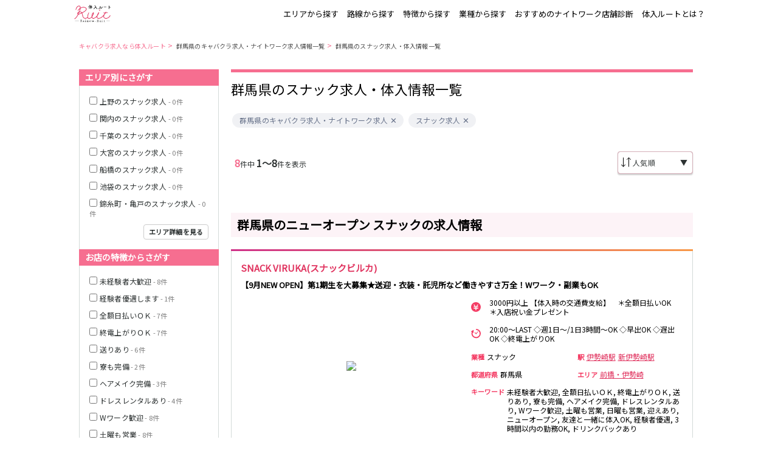

--- FILE ---
content_type: text/html; charset=UTF-8
request_url: https://icondolllounge.jp/lists?bigarea=gunma&sp=6
body_size: 83306
content:
<!DOCTYPE html>
<html lang="ja">
<head>
<link rel="stylesheet" href="/css/app.css?id=9cb9e17a8e411c81c17a"><script>(function(w,d,s,l,i){w[l]=w[l]||[];w[l].push({'gtm.start':new Date().getTime(),event:'gtm.js'});var f=d.getElementsByTagName(s)[0],j=d.createElement(s),dl=l!='dataLayer'?'&l='+l:'';j.async=true;j.src='https://www.googletagmanager.com/gtm.js?id='+i+dl;f.parentNode.insertBefore(j,f);})(window,document,'script','dataLayer','GTM-MFKP5XT');</script>
<meta charset="utf-8">
<title>群馬県のスナック求人・体入情報一覧 | 体入ルート</title>
<link rel="apple-touch-icon" sizes="152x152" href="/xapple-touch-icon.png.pagespeed.ic.Wrp5hs5IuG.webp">
<link rel="icon" type="image/png" sizes="32x32" href="/xfavicon-32x32.png.pagespeed.ic.fBJ4An0aLV.webp">
<link rel="icon" type="image/png" sizes="16x16" href="/xfavicon-16x16.png.pagespeed.ic.jhXOvhO5I2.webp">
<link rel="manifest" href="/manifest.json">
<link rel="mask-icon" href="/safari-pinned-tab.svg" color="#5bbad5">
<meta name="viewport" content="width=device-width, initial-scale=1">
<meta name="theme-color" content="#ffffff">
<meta name="apple-mobile-web-app-title" content="体入ルート">
<meta name="description" content="【平均時給2,975円の求人8件掲載中！】群馬県のスナック求人・体入情報なら体入ルートにお任せ！掲載件数トップクラスのキャバクラ求人・ナイトワーク体験入店専門サイト【体入ルート】ならあなたに合った求人がきっとみつかる！">
<meta name="keywords" content="群馬県,スナック,求人,転職,まとめ,体入ルート">
<meta name="google-site-verification" content="Ulm89Xwym89l1qg3G1wkH9X9kldvxM1UHWbXYpiLeiA"/>
<link rel="canonical" href="https://icondolllounge.jp/lists?bigarea=gunma&sp=6">
<script type="application/ld+json">{
    "@context": "http://schema.org",
    "@type": "BreadcrumbList",
    "itemListElement": [
        {
            "@type": "ListItem",
            "position": 1,
            "item": {
                "@id": "https://icondolllounge.jp",
                "name": "キャバクラ求人なら体入ルート"
            }
        },
        {
            "@type": "ListItem",
            "position": 2,
            "item": {
                "@id": "https://icondolllounge.jp/lists?bigarea=gunma",
                "name": "群馬県のキャバクラ求人・ナイトワーク求人情報一覧"
            }
        },
        {
            "@type": "ListItem",
            "position": 3,
            "item": {
                "@id": "https://icondolllounge.jp/lists?bigarea=gunma&sp=6",
                "name": "群馬県のスナック求人・体入情報一覧"
            }
        }
    ]
}</script>
</head>
<body>
<noscript><iframe src="https://www.googletagmanager.com/ns.html?id=GTM-MFKP5XT" height="0" width="0" style="display:none;visibility:hidden"></iframe></noscript>
<div class="container">
<nav>
<div class="nav-content">
<a href="https://icondolllounge.jp">
<img src="/images/xlogo,402x.png.pagespeed.ic.x9WTVCF7vH.webp" srcset="/images/xlogo,402x.png.pagespeed.ic.x9WTVCF7vH.webp 2x, /images/xlogo,403x.png.pagespeed.ic.zs1KYCXgQm.webp 3x" alt="キャバクラ求人・ナイトワーク体験入店なら体入ルート">
</a>
<div class="nav-links">
<p index="1" route="/area">エリアから探す</p>
<p index="2" route="/rail">路線から探す</p>
<p index="3" route="/feature">特徴から探す</p>
<p index="4" route="/specialty">業種から探す</p>
<a href="https://icondolllounge.jp/articles/shindan">おすすめのナイトワーク店舗診断</a>
<a href="/#introduction-girls-logo-banner">体入ルートとは？</a>
</div>
</div>
</nav>
<main class="main">
<div class="content-banner">
<div class="breadcrumbs">
<a href="https://icondolllounge.jp">キャバクラ求人なら体入ルート</a>&nbsp;>&nbsp;
<a href="https://icondolllounge.jp/lists?bigarea=gunma">群馬県のキャバクラ求人・ナイトワーク求人情報一覧</a>&nbsp;>&nbsp;
<a href="https://icondolllounge.jp/lists?bigarea=gunma&amp;sp=6">群馬県のスナック求人・体入情報一覧</a>
</div>
</div>
<div class="content" style="order:1">
<div class="job-list-top">
<h1>群馬県のスナック求人・体入情報一覧</h1>
<div class="chips">
<span class="chip">
<a href="https://icondolllounge.jp/lists?bigarea=gunma">
群馬県のキャバクラ求人・ナイトワーク求人
</a>
<a href="#" class="btn btn-clear" data-parameter="bigarea" data-id="gunma" aria-label="Remove" role="button"></a>
</span>
<span class="chip">
<a href="https://icondolllounge.jp/lists?sp=6">
スナック求人
</a>
<a href="#" class="btn btn-clear" data-parameter="sp" data-id="6" aria-label="Remove" role="button"></a>
</span>
</div>
</div>
<div class="job-list-menu">
<div class="count  top ">
<p>
<span><strong>8</strong></span>件中
<span><strong>1〜8</strong>件を表示</span>
</p>
</div>
<div class="order">
<img class="dropdown-icon" src="/images/sort.svg">
<select class="dropdown">
<option selected value="1">人気順</option>
<option value="2">時給の低い順</option>
<option value="3">時給の高い順</option>
</select>
<div class="dropdown-cover">▼</div>
</div>
</div>
<div class="job-list-container">
<div class="job-list-content">
<div class="job-list-section-label">
<h2>群馬県のニューオープン スナックの求人情報</h2>
</div>
<div class="job ">
<h2>SNACK VIRUKA(スナックビルカ)</h2>
<h3>【9月NEW OPEN】第1期生を大募集★送迎・衣装・託児所など働きやすさ万全！Wワーク・副業もOK</h3>
<a href="https://www.tainew.com/shop/view/24725/?utm_source=icondolllounge.jp&amp;utm_medium=referral" rel="nofollow">
<img src="/storage/shops/kanto/xshop_kakou_e894e2c8fe4594cba49150076209bf01_320x240.jpg.pagespeed.ic.pYf97fnIwR.webp"/>
</a>
<div class="job-details">
<div class="job-detail job-detail-long">
<img class="job-detail-icon" src="/images/fee.svg">
<p>3000円以上 【体入時の交通費支給】　＊全額日払いOK　＊入店祝い金プレゼント</p>
</div>
<div class="job-detail job-detail-long">
<img class="job-detail-icon" src="/images/time.svg">
<p>20:00～LAST ◇週1日～/1日3時間～OK
◇早出OK
◇遅出OK
◇終電上がりOK</p>
</div>
<div class="job-detail">
<div class="job-detail-badge">業種</div>
<p>スナック</p>
</div>
<div class="job-detail">
<div class="job-detail-badge">駅</div>
<a class="station-link" href="https://icondolllounge.jp/lists?station=2347">
伊勢崎駅
</a>&nbsp;
<a class="station-link" href="https://icondolllounge.jp/lists?station=2545">
新伊勢崎駅
</a>&nbsp;
</div>
<div class="job-detail">
<div class="job-detail-badge">都道府県</div>
<p>群馬県</p>
</div>
<div class="job-detail">
<div class="job-detail-badge">エリア</div>
<a class="prefecture-link" href="https://icondolllounge.jp/lists?pref=90">
前橋・伊勢崎
</a>
</div>
<div class="job-detail job-detail-long">
<div class="job-detail-badge">キーワード</div>
<p>未経験者大歓迎, 全額日払いＯＫ, 終電上がりＯＫ, 送りあり, 寮も完備, ヘアメイク完備, ドレスレンタルあり, Wワーク歓迎, 土曜も営業, 日曜も営業, 迎えあり, ニューオープン, 友達と一緒に体入OK, 経験者優遇, 3時間以内の勤務OK, ドリンクバックあり</p>
</div>
</div>
<a href="https://www.tainew.com/shop/view/24725/?utm_source=icondolllounge.jp&amp;utm_medium=referral" rel="nofollow">
<div class="button job">求人詳細を見る</div>
</a>
</div>
<div style="margin-bottom:10px">
<a class="tainew-link tainew-link-recommend" href="https://icondolllounge.jp/lists?bigarea=gunma&amp;sp=6&amp;ftr=15">
群馬県のニューオープンの<br>スナックの求人一覧を見る
</a>
</div>
<div class="job-list-section-label">
<h2>群馬県のスナックの求人情報</h2>
</div>
<div class="job ">
<h2>ヤナガワシネマ</h2>
<h3>「年末採用〆切間近。」グループ運営の安心感◆20～50代活躍中◎時給保証×送迎×ドレスレンタルあり</h3>
<a href="https://www.tainew.com/shop/view/23641/?utm_source=icondolllounge.jp&amp;utm_medium=referral" rel="nofollow">
<img src="/storage/shops/kanto/xshop_kakou_b8af15590ea6eb0d075782bc44ed8e50_320x240.jpg.pagespeed.ic.FZLGxw-gOG.webp"/>
</a>
<div class="job-details">
<div class="job-detail job-detail-long">
<img class="job-detail-icon" src="/images/fee.svg">
<p>3500円以上 ◇全額日払いOK　◇出張面接OK　◇提携の託児所費用サポートあり</p>
</div>
<div class="job-detail job-detail-long">
<img class="job-detail-icon" src="/images/time.svg">
<p>20:00～LAST ◆週1日～OK
◆1日3時間～OK
◆早出OK
◆遅出OK</p>
</div>
<div class="job-detail">
<div class="job-detail-badge">業種</div>
<p>スナック</p>
</div>
<div class="job-detail">
<div class="job-detail-badge">駅</div>
<a class="station-link" href="https://icondolllounge.jp/lists?station=1972">
高崎駅
</a>&nbsp;
<a class="station-link" href="https://icondolllounge.jp/lists?station=2502">
高崎問屋町駅
</a>&nbsp;
</div>
<div class="job-detail">
<div class="job-detail-badge">都道府県</div>
<p>群馬県</p>
</div>
<div class="job-detail">
<div class="job-detail-badge">エリア</div>
<a class="prefecture-link" href="https://icondolllounge.jp/lists?pref=91">
高崎
</a>
</div>
<div class="job-detail job-detail-long">
<div class="job-detail-badge">キーワード</div>
<p>未経験者大歓迎, 全額日払いＯＫ, 送りあり, ヘアメイク完備, ドレスレンタルあり, Wワーク歓迎, 土曜も営業, 日曜も営業, 迎えあり, 面接交通費支給, 友達と一緒に体入OK, 経験者優遇, 3時間以内の勤務OK, ドリンクバックあり, 指名バックあり, 同伴バックあり</p>
</div>
</div>
<a href="https://www.tainew.com/shop/view/23641/?utm_source=icondolllounge.jp&amp;utm_medium=referral" rel="nofollow">
<div class="button job">求人詳細を見る</div>
</a>
</div>
<div class="job ">
<h2>37℃(サンジュウナナド)</h2>
<h3>年末採用強化キャンペーン☆「気楽にサクッと稼ぎたい」が叶っちゃう◎良い人ばかりで安心♪即日体入OK！</h3>
<a href="https://www.tainew.com/shop/view/21127/?utm_source=icondolllounge.jp&amp;utm_medium=referral" rel="nofollow">
<img src="/storage/shops/kanto/xshop_kakou_93d15d2ace83aa2e8203994bb1a9c56d_320x240.jpg.pagespeed.ic.qS2pY5xpBv.webp"/>
</a>
<div class="job-details">
<div class="job-detail job-detail-long">
<img class="job-detail-icon" src="/images/fee.svg">
<p>3000円以上 ◆週末時給4000円◆全額日払いOK◆各種バック有◆ノルマ,罰金なし</p>
</div>
<div class="job-detail job-detail-long">
<img class="job-detail-icon" src="/images/time.svg">
<p>19:30～LAST ◇週1日～/1日3時間～OK
◇月1回～出勤OK
◇早出OK
◇遅出OK
◇終電上がりOK
新生活が始まって落ち着いてきた方も大歓迎★
お気軽にご相談ください(^^)/</p>
</div>
<div class="job-detail">
<div class="job-detail-badge">業種</div>
<p>スナック</p>
</div>
<div class="job-detail">
<div class="job-detail-badge">駅</div>
<a class="station-link" href="https://icondolllounge.jp/lists?station=2288">
中央前橋駅
</a>&nbsp;
<a class="station-link" href="https://icondolllounge.jp/lists?station=2289">
前橋駅
</a>&nbsp;
</div>
<div class="job-detail">
<div class="job-detail-badge">都道府県</div>
<p>群馬県</p>
</div>
<div class="job-detail">
<div class="job-detail-badge">エリア</div>
<a class="prefecture-link" href="https://icondolllounge.jp/lists?pref=90">
前橋・伊勢崎
</a>
</div>
<div class="job-detail job-detail-long">
<div class="job-detail-badge">キーワード</div>
<p>未経験者大歓迎, 全額日払いＯＫ, 終電上がりＯＫ, 送りあり, ドレスレンタルあり, Wワーク歓迎, 土曜も営業, 私服OK, 迎えあり, 面接交通費支給, 友達と一緒に体入OK, 経験者優遇, 3時間以内の勤務OK, ドリンクバックあり, 指名バックあり, 同伴バックあり</p>
</div>
</div>
<a href="https://www.tainew.com/shop/view/21127/?utm_source=icondolllounge.jp&amp;utm_medium=referral" rel="nofollow">
<div class="button job">求人詳細を見る</div>
</a>
</div>
<div class="job ">
<h2>Rin(リン)</h2>
<h3>＼NEW KAWAII 制服／優しいママのスナック♪稼ぎやすさ＆働きやすさ全部詰め込んじゃいました☆</h3>
<a href="https://www.tainew.com/shop/view/22378/?utm_source=icondolllounge.jp&amp;utm_medium=referral" rel="nofollow">
<img src="/storage/shops/kanto/xshop_kakou_60c6be08f72b8f66fd939c110318b97b_320x240.jpg.pagespeed.ic.x0lnupXjTa.webp"/>
</a>
<div class="job-details">
<div class="job-detail job-detail-long">
<img class="job-detail-icon" src="/images/fee.svg">
<p>3000円以上 ◇完全日払い制　◇随時昇給あり　◇各種バックあり　◇ノルマ,罰金,待機カットなし</p>
</div>
<div class="job-detail job-detail-long">
<img class="job-detail-icon" src="/images/time.svg">
<p>20:00～1:00 【月曜日～木曜日】20:00～0:00
【金曜日・土曜日】20:00～1:00
◇週1日～/1日3時間～OK
◇遅出OK
◇終電上がりOK</p>
</div>
<div class="job-detail">
<div class="job-detail-badge">業種</div>
<p>スナック</p>
</div>
<div class="job-detail">
<div class="job-detail-badge">駅</div>
<a class="station-link" href="https://icondolllounge.jp/lists?station=2288">
中央前橋駅
</a>&nbsp;
<a class="station-link" href="https://icondolllounge.jp/lists?station=2289">
前橋駅
</a>&nbsp;
</div>
<div class="job-detail">
<div class="job-detail-badge">都道府県</div>
<p>群馬県</p>
</div>
<div class="job-detail">
<div class="job-detail-badge">エリア</div>
<a class="prefecture-link" href="https://icondolllounge.jp/lists?pref=90">
前橋・伊勢崎
</a>
</div>
<div class="job-detail job-detail-long">
<div class="job-detail-badge">キーワード</div>
<p>未経験者大歓迎, 全額日払いＯＫ, 終電上がりＯＫ, Wワーク歓迎, 土曜も営業, 友達と一緒に体入OK, 経験者優遇, 3時間以内の勤務OK, ドリンクバックあり, 指名バックあり, 同伴バックあり</p>
</div>
</div>
<a href="https://www.tainew.com/shop/view/22378/?utm_source=icondolllounge.jp&amp;utm_medium=referral" rel="nofollow">
<div class="button job">求人詳細を見る</div>
</a>
</div>
<div class="job ">
<h2>スナック零(ゼロ)</h2>
<h3>＼スナックだから“ちょうどいい”♡／ゆるく働きたい方必見！服装＆出勤自由だから、マイペースでOK♪ママはまだいません★</h3>
<a href="https://www.tainew.com/shop/view/13008/?utm_source=icondolllounge.jp&amp;utm_medium=referral" rel="nofollow">
<img src="/storage/shops/kanto/xshop_kakou_d358442e04ae2abdf4142746de58bf6c_320x240.jpg.pagespeed.ic.E5sxoX0oat.webp"/>
</a>
<div class="job-details">
<div class="job-detail job-detail-long">
<img class="job-detail-icon" src="/images/fee.svg">
<p>2300円以上 週末は時給2500円！/全額日払いOK/託児所代半額負担/各種バックあり</p>
</div>
<div class="job-detail job-detail-long">
<img class="job-detail-icon" src="/images/time.svg">
<p>20:00～LAST ◇週1日～/1日3時間～OK
◇早出OK
◇遅出OK
◇終電上がりOK</p>
</div>
<div class="job-detail">
<div class="job-detail-badge">業種</div>
<p>スナック</p>
</div>
<div class="job-detail">
<div class="job-detail-badge">駅</div>
<a class="station-link" href="https://icondolllounge.jp/lists?station=2341">
館林駅
</a>&nbsp;
</div>
<div class="job-detail">
<div class="job-detail-badge">都道府県</div>
<p>群馬県</p>
</div>
<div class="job-detail">
<div class="job-detail-badge">エリア</div>
<a class="prefecture-link" href="https://icondolllounge.jp/lists?pref=89">
太田
</a>
</div>
<div class="job-detail job-detail-long">
<div class="job-detail-badge">キーワード</div>
<p>未経験者大歓迎, 経験者優遇します, 全額日払いＯＫ, 終電上がりＯＫ, 送りあり, 寮も完備, Wワーク歓迎, 土曜も営業, 3時間以内の勤務可, 日曜も営業, 私服OK, 迎えあり</p>
</div>
</div>
<a href="https://www.tainew.com/shop/view/13008/?utm_source=icondolllounge.jp&amp;utm_medium=referral" rel="nofollow">
<div class="button job">求人詳細を見る</div>
</a>
</div>
<div class="job ">
<h2>LOUNGE　鼎 ～かなえ～</h2>
<h3>＼週末入れる子大募集中～！／20代～40代の幅広い年代が活躍中☆働きやすさを求めるならカナエ！</h3>
<a href="https://www.tainew.com/shop/view/21201/?utm_source=icondolllounge.jp&amp;utm_medium=referral" rel="nofollow">
<img src="/storage/shops/kanto/xshop_kakou_1a1433519ed2b183768ec36eb2be7e59_320x240.jpg.pagespeed.ic.2I7ZLbHfEU.webp"/>
</a>
<div class="job-details">
<div class="job-detail job-detail-long">
<img class="job-detail-icon" src="/images/fee.svg">
<p>3000円以上 ◆全額日払いOK ◆各種バックあり ◆スピード昇給もあり ◆ノルマ・罰金なし</p>
</div>
<div class="job-detail job-detail-long">
<img class="job-detail-icon" src="/images/time.svg">
<p>20:00～LAST ◇週1日～/1日3時間～OK
◇早出OK
◇遅出OK
◇終電上がりOK</p>
</div>
<div class="job-detail">
<div class="job-detail-badge">業種</div>
<p>スナック</p>
</div>
<div class="job-detail">
<div class="job-detail-badge">駅</div>
<a class="station-link" href="https://icondolllounge.jp/lists?station=2288">
中央前橋駅
</a>&nbsp;
<a class="station-link" href="https://icondolllounge.jp/lists?station=2289">
前橋駅
</a>&nbsp;
</div>
<div class="job-detail">
<div class="job-detail-badge">都道府県</div>
<p>群馬県</p>
</div>
<div class="job-detail">
<div class="job-detail-badge">エリア</div>
<a class="prefecture-link" href="https://icondolllounge.jp/lists?pref=90">
前橋・伊勢崎
</a>
</div>
<div class="job-detail job-detail-long">
<div class="job-detail-badge">キーワード</div>
<p>未経験者大歓迎, 全額日払いＯＫ, 終電上がりＯＫ, 送りあり, ヘアメイク完備, ドレスレンタルあり, Wワーク歓迎, 土曜も営業, 私服OK, 迎えあり, 友達と一緒に体入OK, 経験者優遇, 3時間以内の勤務OK, ドリンクバックあり, 同伴バックあり</p>
</div>
</div>
<a href="https://www.tainew.com/shop/view/21201/?utm_source=icondolllounge.jp&amp;utm_medium=referral" rel="nofollow">
<div class="button job">求人詳細を見る</div>
</a>
</div>
<div class="job ">
<h2>NINE(ナイン)</h2>
<h3>【年末に向けて採用強化キャンペーン中】癒しと安心を感じながら働けるスナック☆シフト自由♪ノルマ無し◎</h3>
<a href="https://www.tainew.com/shop/view/21358/?utm_source=icondolllounge.jp&amp;utm_medium=referral" rel="nofollow">
<img src="/storage/shops/kanto/xshop_kakou_ab85f5dcd6e4532b19be851d63fba51e_320x240.jpg.pagespeed.ic.gIFI_zLk4W.webp"/>
</a>
<div class="job-details">
<div class="job-detail job-detail-long">
<img class="job-detail-icon" src="/images/fee.svg">
<p>3000円以上 ◆日払いOK　◆経験者優遇　◆各種高額バックあり　◆ノルマ一切なし</p>
</div>
<div class="job-detail job-detail-long">
<img class="job-detail-icon" src="/images/time.svg">
<p>20:00～LAST ◇週1日～/1日3時間～OK
◇早出OK
◇遅出OK
◇終電上がりOK
◇週末のみの方もOK</p>
</div>
<div class="job-detail">
<div class="job-detail-badge">業種</div>
<p>スナック</p>
</div>
<div class="job-detail">
<div class="job-detail-badge">駅</div>
<a class="station-link" href="https://icondolllounge.jp/lists?station=2288">
中央前橋駅
</a>&nbsp;
<a class="station-link" href="https://icondolllounge.jp/lists?station=2289">
前橋駅
</a>&nbsp;
</div>
<div class="job-detail">
<div class="job-detail-badge">都道府県</div>
<p>群馬県</p>
</div>
<div class="job-detail">
<div class="job-detail-badge">エリア</div>
<a class="prefecture-link" href="https://icondolllounge.jp/lists?pref=90">
前橋・伊勢崎
</a>
</div>
<div class="job-detail job-detail-long">
<div class="job-detail-badge">キーワード</div>
<p>未経験者大歓迎, 全額日払いＯＫ, 終電上がりＯＫ, 送りあり, Wワーク歓迎, 土曜も営業, 日曜も営業, 私服OK, 迎えあり, 友達と一緒に体入OK, 経験者優遇, 3時間以内の勤務OK, ドリンクバックあり</p>
</div>
</div>
<a href="https://www.tainew.com/shop/view/21358/?utm_source=icondolllounge.jp&amp;utm_medium=referral" rel="nofollow">
<div class="button job">求人詳細を見る</div>
</a>
</div>
<div class="job ">
<h2>Lounge NOA(ラウンジ ノア)</h2>
<h3>年末に向けて大募集★リニューアルにつき新メンバー募集！ママのお手伝い◎未経験,学生,Wワーク活躍中！</h3>
<a href="https://www.tainew.com/shop/view/21555/?utm_source=icondolllounge.jp&amp;utm_medium=referral" rel="nofollow">
<img src="/storage/shops/kanto/xshop_kakou_342eb2f0b4ecb50622b2f62bb753fea7_320x240.jpg.pagespeed.ic.WGqKtbHJcY.webp"/>
</a>
<div class="job-details">
<div class="job-detail job-detail-long">
<img class="job-detail-icon" src="/images/fee.svg">
<p>3000円以上 ◆1か月の体験入店もOK！ ◆入店祝い金プレゼント ◆日払いあり</p>
</div>
<div class="job-detail job-detail-long">
<img class="job-detail-icon" src="/images/time.svg">
<p>20:30～0:00 ◆週1日・1日3時間勤務でもOK♪
◆終電帰り・遅出・ラストまで、何でも相談OK!!
◆レギュラー勤務できる方、大歓迎です！</p>
</div>
<div class="job-detail">
<div class="job-detail-badge">業種</div>
<p>スナック</p>
</div>
<div class="job-detail">
<div class="job-detail-badge">駅</div>
<a class="station-link" href="https://icondolllounge.jp/lists?station=2288">
中央前橋駅
</a>&nbsp;
<a class="station-link" href="https://icondolllounge.jp/lists?station=2289">
前橋駅
</a>&nbsp;
</div>
<div class="job-detail">
<div class="job-detail-badge">都道府県</div>
<p>群馬県</p>
</div>
<div class="job-detail">
<div class="job-detail-badge">エリア</div>
<a class="prefecture-link" href="https://icondolllounge.jp/lists?pref=90">
前橋・伊勢崎
</a>
</div>
<div class="job-detail job-detail-long">
<div class="job-detail-badge">キーワード</div>
<p>未経験者大歓迎, 終電上がりＯＫ, Wワーク歓迎, 土曜も営業, 私服OK, 友達と一緒に体入OK, 経験者優遇, 3時間以内の勤務OK, ドリンクバックあり</p>
</div>
</div>
<a href="https://www.tainew.com/shop/view/21555/?utm_source=icondolllounge.jp&amp;utm_medium=referral" rel="nofollow">
<div class="button job">求人詳細を見る</div>
</a>
</div>
</div>
</div>
<div class="job-list-menu">
<div class="count ">
<p>
<span><strong>8</strong></span>件中
<span><strong>1〜8</strong>件を表示</span>
</p>
</div>
</div>
<div region="gunma" class="infographic-ranking-container region">
<div class="infographic-ranking-title">
<h2>平均時給ランキング</h2>
<p>気になる!! 群馬県の体入</p>
</div>
<div class="infographic-ranking-menu">
<div sp="1" class="infographic-ranking-menu-item ">
<p>クラブ</p>
</div>
<div sp="2" class="infographic-ranking-menu-item ">
<p>キャバクラ</p>
</div>
<div sp="3" class="infographic-ranking-menu-item ">
<p>ラウンジ</p>
</div>
<div sp="4" class="infographic-ranking-menu-item ">
<p>ガールズラウンジ</p>
</div>
<div sp="5" class="infographic-ranking-menu-item ">
<p>朝キャバ/昼キャバ</p>
</div>
<div sp="6" class="infographic-ranking-menu-item  active ">
<p>スナック</p>
</div>
<div sp="7" class="infographic-ranking-menu-item ">
<p>ガールズバー</p>
</div>
<div sp="8" class="infographic-ranking-menu-item ">
<p>ニュークラブ</p>
</div>
<div sp="9" class="infographic-ranking-menu-item ">
<p>熟女キャバクラ</p>
</div>
<div sp="13" class="infographic-ranking-menu-item ">
<p>コンカフェ</p>
</div>
</div>
<div class="infographic-ranking-table-container">
<div class="infographic-ranking-table-dropdown-container">
<select class="infographic-ranking-dropdown">
<option selected value="desc">時給の高い順</option>
<option value="asc">時給の低い順</option>
</select>
<div class="infographic-ranking-dropdown-cover">▼</div>
</div>
<div class="infographic-ranking-table">
<div class="infographic-ranking-table-item">
<div class="infographic-ranking-table-text">
<div class="infographic-ranking-table-text-number">1</div>
<a href="https://icondolllounge.jp/lists?pref=91">高崎</a>
</div>
<div class="infographic-ranking-table-text">
<p>3500<span>円</span></p>
</div>
<div class="infographic-ranking-table-text">
<a href="https://icondolllounge.jp/lists?pref=91&amp;sp=6">高崎×スナックの求人・体入はこちら</a>
</div>
</div>
<div class="infographic-ranking-table-item">
<div class="infographic-ranking-table-text">
<div class="infographic-ranking-table-text-number">2</div>
<a href="https://icondolllounge.jp/lists?pref=90">前橋・伊勢崎</a>
</div>
<div class="infographic-ranking-table-text">
<p>3000<span>円</span></p>
</div>
<div class="infographic-ranking-table-text">
<a href="https://icondolllounge.jp/lists?pref=90&amp;sp=6">前橋・伊勢崎×スナックの求人・体入はこちら</a>
</div>
</div>
<div class="infographic-ranking-table-item">
<div class="infographic-ranking-table-text">
<div class="infographic-ranking-table-text-number">3</div>
<a href="https://icondolllounge.jp/lists?pref=89">太田</a>
</div>
<div class="infographic-ranking-table-text">
<p>2300<span>円</span></p>
</div>
<div class="infographic-ranking-table-text">
<a href="https://icondolllounge.jp/lists?pref=89&amp;sp=6">太田×スナックの求人・体入はこちら</a>
</div>
</div>
</div>
<div class="infographic-ranking-table-button" style="display:none">もっと見る</div>
</div>
</div>
</div>
<div class="sidebar">
<div class="search-container">
<div class="search prefecture">
<h2>エリア別にさがす</h2>
<div class="prefectures">
<div class="prefecture">
<input type="checkbox" id="sidebar_pref_24">
<label for="sidebar_pref_24">上野のスナック求人 </label>
</div>
<div class="prefecture">
<input type="checkbox" id="sidebar_pref_19">
<label for="sidebar_pref_19">関内のスナック求人 </label>
</div>
<div class="prefecture">
<input type="checkbox" id="sidebar_pref_5">
<label for="sidebar_pref_5">千葉のスナック求人 </label>
</div>
<div class="prefecture">
<input type="checkbox" id="sidebar_pref_30">
<label for="sidebar_pref_30">大宮のスナック求人 </label>
</div>
<div class="prefecture">
<input type="checkbox" id="sidebar_pref_78">
<label for="sidebar_pref_78">船橋のスナック求人 </label>
</div>
<div class="prefecture">
<input type="checkbox" id="sidebar_pref_3">
<label for="sidebar_pref_3">池袋のスナック求人 </label>
</div>
<div class="prefecture">
<input type="checkbox" id="sidebar_pref_6">
<label for="sidebar_pref_6">錦糸町・亀戸のスナック求人 </label>
</div>
<div class="button">エリア詳細を見る</div>
</div>
</div>
<div class="search feature">
<h2>お店の特徴からさがす</h2>
<div class="features">
<div class="feature">
<input type="checkbox" id="sidebar_ftr_1">
<label for="sidebar_ftr_1">未経験者大歓迎</label>
</div>
<div class="feature">
<input type="checkbox" id="sidebar_ftr_2">
<label for="sidebar_ftr_2">経験者優遇します</label>
</div>
<div class="feature">
<input type="checkbox" id="sidebar_ftr_3">
<label for="sidebar_ftr_3">全額日払いＯＫ</label>
</div>
<div class="feature">
<input type="checkbox" id="sidebar_ftr_4">
<label for="sidebar_ftr_4">終電上がりＯＫ</label>
</div>
<div class="feature">
<input type="checkbox" id="sidebar_ftr_5">
<label for="sidebar_ftr_5">送りあり</label>
</div>
<div class="feature">
<input type="checkbox" id="sidebar_ftr_6">
<label for="sidebar_ftr_6">寮も完備</label>
</div>
<div class="feature">
<input type="checkbox" id="sidebar_ftr_7">
<label for="sidebar_ftr_7">ヘアメイク完備</label>
</div>
<div class="feature">
<input type="checkbox" id="sidebar_ftr_8">
<label for="sidebar_ftr_8">ドレスレンタルあり</label>
</div>
<div class="feature">
<input type="checkbox" id="sidebar_ftr_9">
<label for="sidebar_ftr_9">Wワーク歓迎</label>
</div>
<div class="feature">
<input type="checkbox" id="sidebar_ftr_10">
<label for="sidebar_ftr_10">土曜も営業</label>
</div>
<div class="feature">
<input type="checkbox" id="sidebar_ftr_11">
<label for="sidebar_ftr_11">3時間以内の勤務可</label>
</div>
<div class="feature">
<input type="checkbox" id="sidebar_ftr_12">
<label for="sidebar_ftr_12">日曜も営業</label>
</div>
<div class="feature">
<input type="checkbox" id="sidebar_ftr_13">
<label for="sidebar_ftr_13">私服OK</label>
</div>
<div class="feature">
<input type="checkbox" id="sidebar_ftr_14">
<label for="sidebar_ftr_14">迎えあり</label>
</div>
<div class="feature">
<input type="checkbox" id="sidebar_ftr_15">
<label for="sidebar_ftr_15">ニューオープン</label>
</div>
<div class="feature">
<input type="checkbox" id="sidebar_ftr_16">
<label for="sidebar_ftr_16">面接交通費支給</label>
</div>
<div class="feature">
<input type="checkbox" id="sidebar_ftr_17">
<label for="sidebar_ftr_17">友達と一緒に体入OK</label>
</div>
<div class="feature">
<input type="checkbox" id="sidebar_ftr_18">
<label for="sidebar_ftr_18">経験者優遇</label>
</div>
<div class="feature">
<input type="checkbox" id="sidebar_ftr_19">
<label for="sidebar_ftr_19">3時間以内の勤務OK</label>
</div>
<div class="feature">
<input type="checkbox" id="sidebar_ftr_20">
<label for="sidebar_ftr_20">ドリンクバックあり</label>
</div>
<div class="feature">
<input type="checkbox" id="sidebar_ftr_21">
<label for="sidebar_ftr_21">指名バックあり</label>
</div>
<div class="feature">
<input type="checkbox" id="sidebar_ftr_22">
<label for="sidebar_ftr_22">同伴バックあり</label>
</div>
</div>
</div>
<div class="search specialty">
<h2>業種からさがす</h2>
<div class="specialties">
<div class="specialty">
<input type="checkbox" id="sidebar_sp_1">
<label for="sidebar_sp_1">クラブ求人・体入情報一覧</label>
</div>
<div class="specialty">
<input type="checkbox" id="sidebar_sp_2">
<label for="sidebar_sp_2">キャバクラ求人・体入情報一覧</label>
</div>
<div class="specialty">
<input type="checkbox" id="sidebar_sp_3">
<label for="sidebar_sp_3">ラウンジ求人・体入情報一覧</label>
</div>
<div class="specialty">
<input type="checkbox" id="sidebar_sp_4">
<label for="sidebar_sp_4">ガールズラウンジ求人・体入情報一覧</label>
</div>
<div class="specialty">
<input type="checkbox" id="sidebar_sp_5">
<label for="sidebar_sp_5">朝キャバ/昼キャバ求人・体入情報一覧</label>
</div>
<div class="specialty">
<input type="checkbox" id="sidebar_sp_6" checked>
<label for="sidebar_sp_6">スナック求人・体入情報一覧</label>
</div>
<div class="specialty">
<input type="checkbox" id="sidebar_sp_7">
<label for="sidebar_sp_7">ガールズバー求人・体入情報一覧</label>
</div>
<div class="specialty">
<input type="checkbox" id="sidebar_sp_8">
<label for="sidebar_sp_8">ニュークラブ求人・体入情報一覧</label>
</div>
<div class="specialty">
<input type="checkbox" id="sidebar_sp_9">
<label for="sidebar_sp_9">熟女キャバクラ求人・体入情報一覧</label>
</div>
<div class="specialty">
<input type="checkbox" id="sidebar_sp_13">
<label for="sidebar_sp_13">コンカフェ求人・体入情報一覧</label>
</div>
</div>
</div>
<div class="search stations">
<h2>沿線・駅からさがす</h2>
<div class="stations">
<div class="station">
<input type="checkbox" id="sidebar_station_119">
<label for="sidebar_station_119">関内駅のスナック求人 </label>
</div>
<div class="station">
<input type="checkbox" id="sidebar_station_26">
<label for="sidebar_station_26">新橋駅のスナック求人 </label>
</div>
<div class="station">
<input type="checkbox" id="sidebar_station_324">
<label for="sidebar_station_324">大宮駅のスナック求人 </label>
</div>
<div class="station">
<input type="checkbox" id="sidebar_station_20">
<label for="sidebar_station_20">上野駅のスナック求人 </label>
</div>
<div class="station">
<input type="checkbox" id="sidebar_station_1014">
<label for="sidebar_station_1014">銀座駅のスナック求人 </label>
</div>
<div class="station">
<input type="checkbox" id="sidebar_station_12">
<label for="sidebar_station_12">池袋駅のスナック求人 </label>
</div>
<div class="station">
<input type="checkbox" id="sidebar_station_2126">
<label for="sidebar_station_2126">千葉中央駅のスナック求人 </label>
</div>
<div class="button">沿線・駅詳細を見る</div>
</div>
</div>
<div class="button send">この条件で検索する</div>
<div style="text-align:center;display:none" id="sidebar_search_no_hits">
<span class="pink block">絞り込み検索結果が0件です</span>
</div>
</div>
</div>
<div class="search-widget-entry">
<search-widget-container></search-widget-container>
</div>
<div class="extra-content">
</div>
<div class="modal prefectures">
<div class="modal-content">
<h2>勤務地を選択してください。</h2>
<div class="table">
<div class="row">
<div class="column">
<div class="check-group">
<input type="checkbox" id="bigarea_tokyo"/>
<label for="bigarea_tokyo">東京都</label>
</div>
</div>
<div class="column">
<div class="check">
<input type="checkbox" id="pref_24" data-region="bigarea_tokyo"/>
<label for="pref_24">上野</label>
</div>
<div class="check">
<input type="checkbox" id="pref_3" data-region="bigarea_tokyo"/>
<label for="pref_3">池袋</label>
</div>
<div class="check">
<input type="checkbox" id="pref_6" data-region="bigarea_tokyo"/>
<label for="pref_6">錦糸町・亀戸</label>
</div>
<div class="check">
<input type="checkbox" id="pref_13" data-region="bigarea_tokyo"/>
<label for="pref_13">新橋</label>
</div>
<div class="check">
<input type="checkbox" id="pref_40" data-region="bigarea_tokyo"/>
<label for="pref_40">立川</label>
</div>
<div class="check">
<input type="checkbox" id="pref_14" data-region="bigarea_tokyo"/>
<label for="pref_14">吉祥寺</label>
</div>
<div class="check">
<input type="checkbox" id="pref_9" data-region="bigarea_tokyo"/>
<label for="pref_9">銀座</label>
</div>
<div class="check">
<input type="checkbox" id="pref_22" data-region="bigarea_tokyo"/>
<label for="pref_22">赤羽</label>
</div>
<div class="check">
<input type="checkbox" id="pref_47" data-region="bigarea_tokyo"/>
<label for="pref_47">町田</label>
</div>
<div class="check">
<input type="checkbox" id="pref_179" data-region="bigarea_tokyo"/>
<label for="pref_179">歌舞伎町</label>
</div>
<div class="check">
<input type="checkbox" id="pref_190" data-region="bigarea_tokyo"/>
<label for="pref_190">北千住</label>
</div>
<div class="check">
<input type="checkbox" id="pref_64" data-region="bigarea_tokyo"/>
<label for="pref_64">ひばりヶ丘・久米川</label>
</div>
<div class="check">
<input type="checkbox" id="pref_21" data-region="bigarea_tokyo"/>
<label for="pref_21">八王子</label>
</div>
<div class="check">
<input type="checkbox" id="pref_11" data-region="bigarea_tokyo"/>
<label for="pref_11">五反田</label>
</div>
<div class="check">
<input type="checkbox" id="pref_17" data-region="bigarea_tokyo"/>
<label for="pref_17">神田</label>
</div>
<div class="check">
<input type="checkbox" id="pref_4" data-region="bigarea_tokyo"/>
<label for="pref_4">渋谷</label>
</div>
<div class="check">
<input type="checkbox" id="pref_43" data-region="bigarea_tokyo"/>
<label for="pref_43">小岩・新小岩</label>
</div>
<div class="check">
<input type="checkbox" id="pref_12" data-region="bigarea_tokyo"/>
<label for="pref_12">品川・大井町・大森</label>
</div>
<div class="check">
<input type="checkbox" id="pref_16" data-region="bigarea_tokyo"/>
<label for="pref_16">蒲田</label>
</div>
<div class="check">
<input type="checkbox" id="pref_1" data-region="bigarea_tokyo"/>
<label for="pref_1">六本木</label>
</div>
<div class="check">
<input type="checkbox" id="pref_27" data-region="bigarea_tokyo"/>
<label for="pref_27">成増・板橋</label>
</div>
<div class="check">
<input type="checkbox" id="pref_41" data-region="bigarea_tokyo"/>
<label for="pref_41">赤坂</label>
</div>
<div class="check">
<input type="checkbox" id="pref_222" data-region="bigarea_tokyo"/>
<label for="pref_222">浅草・浅草橋・両国</label>
</div>
<div class="check">
<input type="checkbox" id="pref_65" data-region="bigarea_tokyo"/>
<label for="pref_65">葛西</label>
</div>
<div class="check">
<input type="checkbox" id="pref_183" data-region="bigarea_tokyo"/>
<label for="pref_183">秋葉原</label>
</div>
<div class="check">
<input type="checkbox" id="pref_36" data-region="bigarea_tokyo"/>
<label for="pref_36">練馬</label>
</div>
<div class="check">
<input type="checkbox" id="pref_186" data-region="bigarea_tokyo"/>
<label for="pref_186">恵比寿</label>
</div>
<div class="check">
<input type="checkbox" id="pref_185" data-region="bigarea_tokyo"/>
<label for="pref_185">自由が丘・学芸大学</label>
</div>
<div class="check">
<input type="checkbox" id="pref_2" data-region="bigarea_tokyo"/>
<label for="pref_2">中野</label>
</div>
<div class="check">
<input type="checkbox" id="pref_10" data-region="bigarea_tokyo"/>
<label for="pref_10">荻窪・阿佐ヶ谷</label>
</div>
<div class="check">
<input type="checkbox" id="pref_45" data-region="bigarea_tokyo"/>
<label for="pref_45">府中</label>
</div>
<div class="check">
<input type="checkbox" id="pref_69" data-region="bigarea_tokyo"/>
<label for="pref_69">下北沢・経堂</label>
</div>
<div class="check">
<input type="checkbox" id="pref_196" data-region="bigarea_tokyo"/>
<label for="pref_196">綾瀬・竹ノ塚・西新井</label>
</div>
<div class="check">
<input type="checkbox" id="pref_18" data-region="bigarea_tokyo"/>
<label for="pref_18">拝島・小作</label>
</div>
<div class="check">
<input type="checkbox" id="pref_71" data-region="bigarea_tokyo"/>
<label for="pref_71">調布</label>
</div>
<div class="check">
<input type="checkbox" id="pref_197" data-region="bigarea_tokyo"/>
<label for="pref_197">駒込・日暮里</label>
</div>
<div class="check">
<input type="checkbox" id="pref_55" data-region="bigarea_tokyo"/>
<label for="pref_55">東陽町・門前仲町</label>
</div>
<div class="check">
<input type="checkbox" id="pref_31" data-region="bigarea_tokyo"/>
<label for="pref_31">高円寺</label>
</div>
<div class="check">
<input type="checkbox" id="pref_189" data-region="bigarea_tokyo"/>
<label for="pref_189">新宿(歌舞伎町以外)</label>
</div>
<div class="check">
<input type="checkbox" id="pref_46" data-region="bigarea_tokyo"/>
<label for="pref_46">国分寺</label>
</div>
<div class="check">
<input type="checkbox" id="pref_59" data-region="bigarea_tokyo"/>
<label for="pref_59">亀有・金町</label>
</div>
<div class="check">
<input type="checkbox" id="pref_15" data-region="bigarea_tokyo"/>
<label for="pref_15">明大前・烏山</label>
</div>
<div class="check">
<input type="checkbox" id="pref_193" data-region="bigarea_tokyo"/>
<label for="pref_193">目黒・中目黒</label>
</div>
<div class="check">
<input type="checkbox" id="pref_199" data-region="bigarea_tokyo"/>
<label for="pref_199">大塚・巣鴨</label>
</div>
<div class="check">
<input type="checkbox" id="pref_81" data-region="bigarea_tokyo"/>
<label for="pref_81">四谷・神楽坂</label>
</div>
<div class="check">
<input type="checkbox" id="pref_38" data-region="bigarea_tokyo"/>
<label for="pref_38">三軒茶屋・二子玉川</label>
</div>
<div class="check">
<input type="checkbox" id="pref_34" data-region="bigarea_tokyo"/>
<label for="pref_34">高田馬場・大久保</label>
</div>
<div class="check">
<input type="checkbox" id="pref_20" data-region="bigarea_tokyo"/>
<label for="pref_20">菊川・瑞江</label>
</div>
<div class="check">
<input type="checkbox" id="pref_164" data-region="bigarea_tokyo"/>
<label for="pref_164">守谷</label>
</div>
<div class="check">
<input type="checkbox" id="pref_26" data-region="bigarea_tokyo"/>
<label for="pref_26">田町・大門(浜松町)</label>
</div>
<div class="check">
<input type="checkbox" id="pref_33" data-region="bigarea_tokyo"/>
<label for="pref_33">大泉学園・石神井公園</label>
</div>
</div>
</div>
<div class="row">
<div class="column">
<div class="check-group">
<input type="checkbox" id="bigarea_kanagawa"/>
<label for="bigarea_kanagawa">神奈川県</label>
</div>
</div>
<div class="column">
<div class="check">
<input type="checkbox" id="pref_19" data-region="bigarea_kanagawa"/>
<label for="pref_19">関内</label>
</div>
<div class="check">
<input type="checkbox" id="pref_28" data-region="bigarea_kanagawa"/>
<label for="pref_28">川崎</label>
</div>
<div class="check">
<input type="checkbox" id="pref_87" data-region="bigarea_kanagawa"/>
<label for="pref_87">横浜</label>
</div>
<div class="check">
<input type="checkbox" id="pref_70" data-region="bigarea_kanagawa"/>
<label for="pref_70">厚木</label>
</div>
<div class="check">
<input type="checkbox" id="pref_62" data-region="bigarea_kanagawa"/>
<label for="pref_62">相模原</label>
</div>
<div class="check">
<input type="checkbox" id="pref_80" data-region="bigarea_kanagawa"/>
<label for="pref_80">大和</label>
</div>
<div class="check">
<input type="checkbox" id="pref_181" data-region="bigarea_kanagawa"/>
<label for="pref_181">溝の口</label>
</div>
<div class="check">
<input type="checkbox" id="pref_188" data-region="bigarea_kanagawa"/>
<label for="pref_188">藤沢</label>
</div>
<div class="check">
<input type="checkbox" id="pref_192" data-region="bigarea_kanagawa"/>
<label for="pref_192">茅ヶ崎・湘南台・大船</label>
</div>
<div class="check">
<input type="checkbox" id="pref_48" data-region="bigarea_kanagawa"/>
<label for="pref_48">平塚</label>
</div>
<div class="check">
<input type="checkbox" id="pref_25" data-region="bigarea_kanagawa"/>
<label for="pref_25">上大岡・戸塚</label>
</div>
<div class="check">
<input type="checkbox" id="pref_23" data-region="bigarea_kanagawa"/>
<label for="pref_23">新横浜</label>
</div>
<div class="check">
<input type="checkbox" id="pref_195" data-region="bigarea_kanagawa"/>
<label for="pref_195">武蔵小杉</label>
</div>
<div class="check">
<input type="checkbox" id="pref_83" data-region="bigarea_kanagawa"/>
<label for="pref_83">横須賀</label>
</div>
<div class="check">
<input type="checkbox" id="pref_198" data-region="bigarea_kanagawa"/>
<label for="pref_198">たまプラーザ・向ヶ丘遊園・鷺沼</label>
</div>
<div class="check">
<input type="checkbox" id="pref_165" data-region="bigarea_kanagawa"/>
<label for="pref_165">福富町</label>
</div>
<div class="check">
<input type="checkbox" id="pref_194" data-region="bigarea_kanagawa"/>
<label for="pref_194">桜木町</label>
</div>
<div class="check">
<input type="checkbox" id="pref_182" data-region="bigarea_kanagawa"/>
<label for="pref_182">元住吉・綱島</label>
</div>
</div>
</div>
<div class="row">
<div class="column">
<div class="check-group">
<input type="checkbox" id="bigarea_saitama"/>
<label for="bigarea_saitama">埼玉県</label>
</div>
</div>
<div class="column">
<div class="check">
<input type="checkbox" id="pref_30" data-region="bigarea_saitama"/>
<label for="pref_30">大宮</label>
</div>
<div class="check">
<input type="checkbox" id="pref_77" data-region="bigarea_saitama"/>
<label for="pref_77">川越</label>
</div>
<div class="check">
<input type="checkbox" id="pref_66" data-region="bigarea_saitama"/>
<label for="pref_66">南越谷</label>
</div>
<div class="check">
<input type="checkbox" id="pref_180" data-region="bigarea_saitama"/>
<label for="pref_180">所沢</label>
</div>
<div class="check">
<input type="checkbox" id="pref_35" data-region="bigarea_saitama"/>
<label for="pref_35">草加</label>
</div>
<div class="check">
<input type="checkbox" id="pref_68" data-region="bigarea_saitama"/>
<label for="pref_68">志木</label>
</div>
<div class="check">
<input type="checkbox" id="pref_200" data-region="bigarea_saitama"/>
<label for="pref_200">熊谷</label>
</div>
<div class="check">
<input type="checkbox" id="pref_74" data-region="bigarea_saitama"/>
<label for="pref_74">川口</label>
</div>
<div class="check">
<input type="checkbox" id="pref_67" data-region="bigarea_saitama"/>
<label for="pref_67">浦和・北浦和</label>
</div>
<div class="check">
<input type="checkbox" id="pref_76" data-region="bigarea_saitama"/>
<label for="pref_76">春日部</label>
</div>
<div class="check">
<input type="checkbox" id="pref_191" data-region="bigarea_saitama"/>
<label for="pref_191">南浦和</label>
</div>
<div class="check">
<input type="checkbox" id="pref_50" data-region="bigarea_saitama"/>
<label for="pref_50">蕨</label>
</div>
<div class="check">
<input type="checkbox" id="pref_201" data-region="bigarea_saitama"/>
<label for="pref_201">上尾・深谷</label>
</div>
<div class="check">
<input type="checkbox" id="pref_75" data-region="bigarea_saitama"/>
<label for="pref_75">久喜</label>
</div>
<div class="check">
<input type="checkbox" id="pref_8" data-region="bigarea_saitama"/>
<label for="pref_8">坂戸・東松山</label>
</div>
<div class="check">
<input type="checkbox" id="pref_187" data-region="bigarea_saitama"/>
<label for="pref_187">飯能・狭山</label>
</div>
</div>
</div>
<div class="row">
<div class="column">
<div class="check-group">
<input type="checkbox" id="bigarea_chiba"/>
<label for="bigarea_chiba">千葉県</label>
</div>
</div>
<div class="column">
<div class="check">
<input type="checkbox" id="pref_5" data-region="bigarea_chiba"/>
<label for="pref_5">千葉</label>
</div>
<div class="check">
<input type="checkbox" id="pref_78" data-region="bigarea_chiba"/>
<label for="pref_78">船橋</label>
</div>
<div class="check">
<input type="checkbox" id="pref_60" data-region="bigarea_chiba"/>
<label for="pref_60">柏</label>
</div>
<div class="check">
<input type="checkbox" id="pref_52" data-region="bigarea_chiba"/>
<label for="pref_52">松戸</label>
</div>
<div class="check">
<input type="checkbox" id="pref_42" data-region="bigarea_chiba"/>
<label for="pref_42">市川</label>
</div>
<div class="check">
<input type="checkbox" id="pref_63" data-region="bigarea_chiba"/>
<label for="pref_63">成田・四街道</label>
</div>
<div class="check">
<input type="checkbox" id="pref_86" data-region="bigarea_chiba"/>
<label for="pref_86">木更津・君津</label>
</div>
<div class="check">
<input type="checkbox" id="pref_49" data-region="bigarea_chiba"/>
<label for="pref_49">津田沼</label>
</div>
<div class="check">
<input type="checkbox" id="pref_85" data-region="bigarea_chiba"/>
<label for="pref_85">五井</label>
</div>
<div class="check">
<input type="checkbox" id="pref_79" data-region="bigarea_chiba"/>
<label for="pref_79">八千代台・勝田台</label>
</div>
<div class="check">
<input type="checkbox" id="pref_73" data-region="bigarea_chiba"/>
<label for="pref_73">東金・茂原</label>
</div>
</div>
</div>
<div class="row">
<div class="column">
<div class="check-group">
<input type="checkbox" id="bigarea_tochigi"/>
<label for="bigarea_tochigi">栃木県</label>
</div>
</div>
<div class="column">
<div class="check">
<input type="checkbox" id="pref_93" data-region="bigarea_tochigi"/>
<label for="pref_93">宇都宮</label>
</div>
<div class="check">
<input type="checkbox" id="pref_94" data-region="bigarea_tochigi"/>
<label for="pref_94">小山</label>
</div>
</div>
</div>
<div class="row">
<div class="column">
<div class="check-group">
<input type="checkbox" id="bigarea_ibaraki"/>
<label for="bigarea_ibaraki">茨城県</label>
</div>
</div>
<div class="column">
<div class="check">
<input type="checkbox" id="pref_150" data-region="bigarea_ibaraki"/>
<label for="pref_150">土浦</label>
</div>
<div class="check">
<input type="checkbox" id="pref_57" data-region="bigarea_ibaraki"/>
<label for="pref_57">水戸</label>
</div>
<div class="check">
<input type="checkbox" id="pref_152" data-region="bigarea_ibaraki"/>
<label for="pref_152">つくば</label>
</div>
<div class="check">
<input type="checkbox" id="pref_82" data-region="bigarea_ibaraki"/>
<label for="pref_82">取手</label>
</div>
<div class="check">
<input type="checkbox" id="pref_151" data-region="bigarea_ibaraki"/>
<label for="pref_151">勝田</label>
</div>
<div class="check">
<input type="checkbox" id="pref_153" data-region="bigarea_ibaraki"/>
<label for="pref_153">神栖・鹿嶋</label>
</div>
<div class="check">
<input type="checkbox" id="pref_206" data-region="bigarea_ibaraki"/>
<label for="pref_206">日立</label>
</div>
<div class="check">
<input type="checkbox" id="pref_223" data-region="bigarea_ibaraki"/>
<label for="pref_223">北茨城</label>
</div>
</div>
</div>
<div class="row">
<div class="column">
<div class="check-group">
<input type="checkbox" id="bigarea_gunma" checked />
<label for="bigarea_gunma">群馬県</label>
</div>
</div>
<div class="column">
<div class="check">
<input type="checkbox" id="pref_91" data-region="bigarea_gunma" checked />
<label for="pref_91">高崎</label>
</div>
<div class="check">
<input type="checkbox" id="pref_90" data-region="bigarea_gunma" checked />
<label for="pref_90">前橋・伊勢崎</label>
</div>
<div class="check">
<input type="checkbox" id="pref_202" data-region="bigarea_gunma" checked />
<label for="pref_202">館林</label>
</div>
<div class="check">
<input type="checkbox" id="pref_89" data-region="bigarea_gunma" checked />
<label for="pref_89">太田</label>
</div>
<div class="check">
<input type="checkbox" id="pref_203" data-region="bigarea_gunma" checked />
<label for="pref_203">渋川</label>
</div>
<div class="check">
<input type="checkbox" id="pref_204" data-region="bigarea_gunma" checked />
<label for="pref_204">桐生</label>
</div>
</div>
</div>
</div>
<div class="bottom">
<div class="count">
<p>該当求人<span>0</span>件</p>
</div>
<div class="button button-region">選択した内容で設定</div>
</div>
<div class="close">
<img src="/images/img_close.svg" alt="閉じる"/>
</div>
</div>
</div>
<div class="modal stations lines">
<div class="modal-content">
<h2>路線・駅を選択してください。</h2>
<div class="table">
<div class="row">
<div class="column">
<div class="check-group">
<input type="checkbox" id="line_1"/>
<label for="line_1">東京メトロ日比谷線</label>
</div>
</div>
<div class="column">
<div class="check">
<input type="checkbox" id="station_20" data-line="line_1"/>
<label for="station_20">上野駅</label>
</div>
<div class="check">
<input type="checkbox" id="station_1014" data-line="line_1"/>
<label for="station_1014">銀座駅</label>
</div>
<div class="check">
<input type="checkbox" id="station_2127" data-line="line_1"/>
<label for="station_2127">北千住駅</label>
</div>
<div class="check">
<input type="checkbox" id="station_2115" data-line="line_1"/>
<label for="station_2115">秋葉原駅</label>
</div>
<div class="check">
<input type="checkbox" id="station_2121" data-line="line_1"/>
<label for="station_2121">恵比寿駅</label>
</div>
<div class="check">
<input type="checkbox" id="station_1068" data-line="line_1"/>
<label for="station_1068">六本木駅</label>
</div>
<div class="check">
<input type="checkbox" id="station_2141" data-line="line_1"/>
<label for="station_2141">中目黒駅</label>
</div>
<div class="check">
<input type="checkbox" id="station_2163" data-line="line_1"/>
<label for="station_2163">日比谷駅</label>
</div>
<div class="check">
<input type="checkbox" id="station_2259" data-line="line_1"/>
<label for="station_2259">人形町駅</label>
</div>
<div class="check">
<input type="checkbox" id="station_3004" data-line="line_1"/>
<label for="station_3004">三ノ輪駅</label>
</div>
</div>
</div>
<div class="row">
<div class="column">
<div class="check-group">
<input type="checkbox" id="line_2"/>
<label for="line_2">都営大江戸線</label>
</div>
</div>
<div class="column">
<div class="check">
<input type="checkbox" id="station_2117" data-line="line_2"/>
<label for="station_2117">上野御徒町駅</label>
</div>
<div class="check">
<input type="checkbox" id="station_1068" data-line="line_2"/>
<label for="station_1068">六本木駅</label>
</div>
<div class="check">
<input type="checkbox" id="station_1224" data-line="line_2"/>
<label for="station_1224">練馬駅</label>
</div>
<div class="check">
<input type="checkbox" id="station_2149" data-line="line_2"/>
<label for="station_2149">門前仲町駅</label>
</div>
<div class="check">
<input type="checkbox" id="station_2150" data-line="line_2"/>
<label for="station_2150">飯田橋駅</label>
</div>
<div class="check">
<input type="checkbox" id="station_2273" data-line="line_2"/>
<label for="station_2273">両国駅</label>
</div>
<div class="check">
<input type="checkbox" id="station_2192" data-line="line_2"/>
<label for="station_2192">東新宿駅</label>
</div>
<div class="check">
<input type="checkbox" id="station_2369" data-line="line_2"/>
<label for="station_2369">森下駅</label>
</div>
<div class="check">
<input type="checkbox" id="station_2568" data-line="line_2"/>
<label for="station_2568">東中野駅</label>
</div>
<div class="check">
<input type="checkbox" id="station_2758" data-line="line_2"/>
<label for="station_2758">豊島園駅</label>
</div>
<div class="check">
<input type="checkbox" id="station_2221" data-line="line_2"/>
<label for="station_2221">大門駅</label>
</div>
<div class="check">
<input type="checkbox" id="station_2303" data-line="line_2"/>
<label for="station_2303">麻布十番駅</label>
</div>
</div>
</div>
<div class="row">
<div class="column">
<div class="check-group">
<input type="checkbox" id="line_3"/>
<label for="line_3">JR中央・総武線</label>
</div>
</div>
<div class="column">
<div class="check">
<input type="checkbox" id="station_246" data-line="line_3"/>
<label for="station_246">千葉駅</label>
</div>
<div class="check">
<input type="checkbox" id="station_2098" data-line="line_3"/>
<label for="station_2098">錦糸町駅</label>
</div>
<div class="check">
<input type="checkbox" id="station_8" data-line="line_3"/>
<label for="station_8">新宿駅</label>
</div>
<div class="check">
<input type="checkbox" id="station_238" data-line="line_3"/>
<label for="station_238">船橋駅</label>
</div>
<div class="check">
<input type="checkbox" id="station_168" data-line="line_3"/>
<label for="station_168">吉祥寺駅</label>
</div>
<div class="check">
<input type="checkbox" id="station_2115" data-line="line_3"/>
<label for="station_2115">秋葉原駅</label>
</div>
<div class="check">
<input type="checkbox" id="station_189" data-line="line_3"/>
<label for="station_189">中野駅</label>
</div>
<div class="check">
<input type="checkbox" id="station_2197" data-line="line_3"/>
<label for="station_2197">西船橋駅</label>
</div>
<div class="check">
<input type="checkbox" id="station_2146" data-line="line_3"/>
<label for="station_2146">小岩駅</label>
</div>
<div class="check">
<input type="checkbox" id="station_240" data-line="line_3"/>
<label for="station_240">津田沼駅</label>
</div>
<div class="check">
<input type="checkbox" id="station_2212" data-line="line_3"/>
<label for="station_2212">本八幡駅</label>
</div>
<div class="check">
<input type="checkbox" id="station_190" data-line="line_3"/>
<label for="station_190">高円寺駅</label>
</div>
<div class="check">
<input type="checkbox" id="station_2147" data-line="line_3"/>
<label for="station_2147">亀戸駅</label>
</div>
<div class="check">
<input type="checkbox" id="station_2278" data-line="line_3"/>
<label for="station_2278">荻窪駅</label>
</div>
<div class="check">
<input type="checkbox" id="station_2129" data-line="line_3"/>
<label for="station_2129">阿佐ヶ谷駅</label>
</div>
<div class="check">
<input type="checkbox" id="station_234" data-line="line_3"/>
<label for="station_234">市川駅</label>
</div>
<div class="check">
<input type="checkbox" id="station_2135" data-line="line_3"/>
<label for="station_2135">三鷹駅</label>
</div>
<div class="check">
<input type="checkbox" id="station_2273" data-line="line_3"/>
<label for="station_2273">両国駅</label>
</div>
<div class="check">
<input type="checkbox" id="station_2150" data-line="line_3"/>
<label for="station_2150">飯田橋駅</label>
</div>
<div class="check">
<input type="checkbox" id="station_2300" data-line="line_3"/>
<label for="station_2300">新小岩駅</label>
</div>
<div class="check">
<input type="checkbox" id="station_2318" data-line="line_3"/>
<label for="station_2318">浅草橋駅</label>
</div>
<div class="check">
<input type="checkbox" id="station_2342" data-line="line_3"/>
<label for="station_2342">平井駅</label>
</div>
<div class="check">
<input type="checkbox" id="station_2228" data-line="line_3"/>
<label for="station_2228">稲毛駅</label>
</div>
<div class="check">
<input type="checkbox" id="station_2229" data-line="line_3"/>
<label for="station_2229">水道橋駅</label>
</div>
<div class="check">
<input type="checkbox" id="station_2568" data-line="line_3"/>
<label for="station_2568">東中野駅</label>
</div>
<div class="check">
<input type="checkbox" id="station_2747" data-line="line_3"/>
<label for="station_2747">下総中山駅</label>
</div>
<div class="check">
<input type="checkbox" id="station_2348" data-line="line_3"/>
<label for="station_2348">幕張本郷駅</label>
</div>
<div class="check">
<input type="checkbox" id="station_2582" data-line="line_3"/>
<label for="station_2582">西荻窪駅</label>
</div>
</div>
</div>
<div class="row">
<div class="column">
<div class="check-group">
<input type="checkbox" id="line_4"/>
<label for="line_4">JR中央線(快速)</label>
</div>
</div>
<div class="column">
<div class="check">
<input type="checkbox" id="station_8" data-line="line_4"/>
<label for="station_8">新宿駅</label>
</div>
<div class="check">
<input type="checkbox" id="station_54" data-line="line_4"/>
<label for="station_54">立川駅</label>
</div>
<div class="check">
<input type="checkbox" id="station_168" data-line="line_4"/>
<label for="station_168">吉祥寺駅</label>
</div>
<div class="check">
<input type="checkbox" id="station_116" data-line="line_4"/>
<label for="station_116">八王子駅</label>
</div>
<div class="check">
<input type="checkbox" id="station_23" data-line="line_4"/>
<label for="station_23">神田駅</label>
</div>
<div class="check">
<input type="checkbox" id="station_189" data-line="line_4"/>
<label for="station_189">中野駅</label>
</div>
<div class="check">
<input type="checkbox" id="station_190" data-line="line_4"/>
<label for="station_190">高円寺駅</label>
</div>
<div class="check">
<input type="checkbox" id="station_2278" data-line="line_4"/>
<label for="station_2278">荻窪駅</label>
</div>
<div class="check">
<input type="checkbox" id="station_2129" data-line="line_4"/>
<label for="station_2129">阿佐ヶ谷駅</label>
</div>
<div class="check">
<input type="checkbox" id="station_170" data-line="line_4"/>
<label for="station_170">国分寺駅</label>
</div>
<div class="check">
<input type="checkbox" id="station_2135" data-line="line_4"/>
<label for="station_2135">三鷹駅</label>
</div>
<div class="check">
<input type="checkbox" id="station_2150" data-line="line_4"/>
<label for="station_2150">飯田橋駅</label>
</div>
<div class="check">
<input type="checkbox" id="station_2229" data-line="line_4"/>
<label for="station_2229">水道橋駅</label>
</div>
<div class="check">
<input type="checkbox" id="station_2089" data-line="line_4"/>
<label for="station_2089">武蔵小金井駅</label>
</div>
<div class="check">
<input type="checkbox" id="station_2321" data-line="line_4"/>
<label for="station_2321">東小金井駅</label>
</div>
<div class="check">
<input type="checkbox" id="station_2568" data-line="line_4"/>
<label for="station_2568">東中野駅</label>
</div>
<div class="check">
<input type="checkbox" id="station_2830" data-line="line_4"/>
<label for="station_2830">西国分寺駅</label>
</div>
<div class="check">
<input type="checkbox" id="station_2993" data-line="line_4"/>
<label for="station_2993">高尾駅</label>
</div>
<div class="check">
<input type="checkbox" id="station_2582" data-line="line_4"/>
<label for="station_2582">西荻窪駅</label>
</div>
<div class="check">
<input type="checkbox" id="station_2676" data-line="line_4"/>
<label for="station_2676">代々木駅</label>
</div>
<div class="check">
<input type="checkbox" id="station_2209" data-line="line_4"/>
<label for="station_2209">武蔵境駅</label>
</div>
<div class="check">
<input type="checkbox" id="station_2710" data-line="line_4"/>
<label for="station_2710">国立駅</label>
</div>
</div>
</div>
<div class="row">
<div class="column">
<div class="check-group">
<input type="checkbox" id="line_5"/>
<label for="line_5">JR山手線</label>
</div>
</div>
<div class="column">
<div class="check">
<input type="checkbox" id="station_26" data-line="line_5"/>
<label for="station_26">新橋駅</label>
</div>
<div class="check">
<input type="checkbox" id="station_20" data-line="line_5"/>
<label for="station_20">上野駅</label>
</div>
<div class="check">
<input type="checkbox" id="station_12" data-line="line_5"/>
<label for="station_12">池袋駅</label>
</div>
<div class="check">
<input type="checkbox" id="station_8" data-line="line_5"/>
<label for="station_8">新宿駅</label>
</div>
<div class="check">
<input type="checkbox" id="station_2115" data-line="line_5"/>
<label for="station_2115">秋葉原駅</label>
</div>
<div class="check">
<input type="checkbox" id="station_2" data-line="line_5"/>
<label for="station_2">五反田駅</label>
</div>
<div class="check">
<input type="checkbox" id="station_23" data-line="line_5"/>
<label for="station_23">神田駅</label>
</div>
<div class="check">
<input type="checkbox" id="station_2121" data-line="line_5"/>
<label for="station_2121">恵比寿駅</label>
</div>
<div class="check">
<input type="checkbox" id="station_5" data-line="line_5"/>
<label for="station_5">渋谷駅</label>
</div>
<div class="check">
<input type="checkbox" id="station_2112" data-line="line_5"/>
<label for="station_2112">御徒町駅</label>
</div>
<div class="check">
<input type="checkbox" id="station_2101" data-line="line_5"/>
<label for="station_2101">日暮里駅</label>
</div>
<div class="check">
<input type="checkbox" id="station_2196" data-line="line_5"/>
<label for="station_2196">品川駅</label>
</div>
<div class="check">
<input type="checkbox" id="station_2109" data-line="line_5"/>
<label for="station_2109">高田馬場駅</label>
</div>
<div class="check">
<input type="checkbox" id="station_2337" data-line="line_5"/>
<label for="station_2337">西日暮里駅</label>
</div>
<div class="check">
<input type="checkbox" id="station_2301" data-line="line_5"/>
<label for="station_2301">大塚駅</label>
</div>
<div class="check">
<input type="checkbox" id="station_2306" data-line="line_5"/>
<label for="station_2306">巣鴨駅</label>
</div>
<div class="check">
<input type="checkbox" id="station_2489" data-line="line_5"/>
<label for="station_2489">新大久保駅</label>
</div>
<div class="check">
<input type="checkbox" id="station_2177" data-line="line_5"/>
<label for="station_2177">駒込駅</label>
</div>
<div class="check">
<input type="checkbox" id="station_2220" data-line="line_5"/>
<label for="station_2220">浜松町駅</label>
</div>
<div class="check">
<input type="checkbox" id="station_2513" data-line="line_5"/>
<label for="station_2513">大崎駅</label>
</div>
<div class="check">
<input type="checkbox" id="station_2527" data-line="line_5"/>
<label for="station_2527">有楽町駅</label>
</div>
<div class="check">
<input type="checkbox" id="station_2676" data-line="line_5"/>
<label for="station_2676">代々木駅</label>
</div>
</div>
</div>
<div class="row">
<div class="column">
<div class="check-group">
<input type="checkbox" id="line_6"/>
<label for="line_6">東京メトロ丸ノ内線</label>
</div>
</div>
<div class="column">
<div class="check">
<input type="checkbox" id="station_1014" data-line="line_6"/>
<label for="station_1014">銀座駅</label>
</div>
<div class="check">
<input type="checkbox" id="station_12" data-line="line_6"/>
<label for="station_12">池袋駅</label>
</div>
<div class="check">
<input type="checkbox" id="station_8" data-line="line_6"/>
<label for="station_8">新宿駅</label>
</div>
<div class="check">
<input type="checkbox" id="station_2100" data-line="line_6"/>
<label for="station_2100">赤坂見附駅</label>
</div>
<div class="check">
<input type="checkbox" id="station_2169" data-line="line_6"/>
<label for="station_2169">新宿三丁目駅</label>
</div>
<div class="check">
<input type="checkbox" id="station_2278" data-line="line_6"/>
<label for="station_2278">荻窪駅</label>
</div>
<div class="check">
<input type="checkbox" id="station_2231" data-line="line_6"/>
<label for="station_2231">新高円寺駅</label>
</div>
<div class="check">
<input type="checkbox" id="station_2130" data-line="line_6"/>
<label for="station_2130">南阿佐ケ谷駅</label>
</div>
<div class="check">
<input type="checkbox" id="station_2274" data-line="line_6"/>
<label for="station_2274">淡路町駅</label>
</div>
</div>
</div>
<div class="row">
<div class="column">
<div class="check-group">
<input type="checkbox" id="line_7"/>
<label for="line_7">JR京浜東北線</label>
</div>
</div>
<div class="column">
<div class="check">
<input type="checkbox" id="station_119" data-line="line_7"/>
<label for="station_119">関内駅</label>
</div>
<div class="check">
<input type="checkbox" id="station_26" data-line="line_7"/>
<label for="station_26">新橋駅</label>
</div>
<div class="check">
<input type="checkbox" id="station_324" data-line="line_7"/>
<label for="station_324">大宮駅</label>
</div>
<div class="check">
<input type="checkbox" id="station_20" data-line="line_7"/>
<label for="station_20">上野駅</label>
</div>
<div class="check">
<input type="checkbox" id="station_30" data-line="line_7"/>
<label for="station_30">川崎駅</label>
</div>
<div class="check">
<input type="checkbox" id="station_117" data-line="line_7"/>
<label for="station_117">横浜駅</label>
</div>
<div class="check">
<input type="checkbox" id="station_321" data-line="line_7"/>
<label for="station_321">赤羽駅</label>
</div>
<div class="check">
<input type="checkbox" id="station_2115" data-line="line_7"/>
<label for="station_2115">秋葉原駅</label>
</div>
<div class="check">
<input type="checkbox" id="station_23" data-line="line_7"/>
<label for="station_23">神田駅</label>
</div>
<div class="check">
<input type="checkbox" id="station_2144" data-line="line_7"/>
<label for="station_2144">桜木町駅</label>
</div>
<div class="check">
<input type="checkbox" id="station_578" data-line="line_7"/>
<label for="station_578">蒲田駅</label>
</div>
<div class="check">
<input type="checkbox" id="station_2112" data-line="line_7"/>
<label for="station_2112">御徒町駅</label>
</div>
<div class="check">
<input type="checkbox" id="station_555" data-line="line_7"/>
<label for="station_555">蕨駅</label>
</div>
<div class="check">
<input type="checkbox" id="station_2094" data-line="line_7"/>
<label for="station_2094">南浦和駅</label>
</div>
<div class="check">
<input type="checkbox" id="station_2179" data-line="line_7"/>
<label for="station_2179">西川口駅</label>
</div>
<div class="check">
<input type="checkbox" id="station_2101" data-line="line_7"/>
<label for="station_2101">日暮里駅</label>
</div>
<div class="check">
<input type="checkbox" id="station_2292" data-line="line_7"/>
<label for="station_2292">浦和駅</label>
</div>
<div class="check">
<input type="checkbox" id="station_2196" data-line="line_7"/>
<label for="station_2196">品川駅</label>
</div>
<div class="check">
<input type="checkbox" id="station_2225" data-line="line_7"/>
<label for="station_2225">大船駅</label>
</div>
<div class="check">
<input type="checkbox" id="station_557" data-line="line_7"/>
<label for="station_557">川口駅</label>
</div>
<div class="check">
<input type="checkbox" id="station_2155" data-line="line_7"/>
<label for="station_2155">北浦和駅</label>
</div>
<div class="check">
<input type="checkbox" id="station_2232" data-line="line_7"/>
<label for="station_2232">大井町駅</label>
</div>
<div class="check">
<input type="checkbox" id="station_2298" data-line="line_7"/>
<label for="station_2298">鶴見駅</label>
</div>
<div class="check">
<input type="checkbox" id="station_2107" data-line="line_7"/>
<label for="station_2107">大森駅</label>
</div>
<div class="check">
<input type="checkbox" id="station_2337" data-line="line_7"/>
<label for="station_2337">西日暮里駅</label>
</div>
<div class="check">
<input type="checkbox" id="station_2638" data-line="line_7"/>
<label for="station_2638">さいたま新都心駅</label>
</div>
<div class="check">
<input type="checkbox" id="station_2195" data-line="line_7"/>
<label for="station_2195">王子駅</label>
</div>
<div class="check">
<input type="checkbox" id="station_2266" data-line="line_7"/>
<label for="station_2266">東十条駅</label>
</div>
</div>
</div>
<div class="row">
<div class="column">
<div class="check-group">
<input type="checkbox" id="line_8"/>
<label for="line_8">都営浅草線</label>
</div>
</div>
<div class="column">
<div class="check">
<input type="checkbox" id="station_26" data-line="line_8"/>
<label for="station_26">新橋駅</label>
</div>
<div class="check">
<input type="checkbox" id="station_2" data-line="line_8"/>
<label for="station_2">五反田駅</label>
</div>
<div class="check">
<input type="checkbox" id="station_2118" data-line="line_8"/>
<label for="station_2118">浅草駅</label>
</div>
<div class="check">
<input type="checkbox" id="station_2318" data-line="line_8"/>
<label for="station_2318">浅草橋駅</label>
</div>
<div class="check">
<input type="checkbox" id="station_2259" data-line="line_8"/>
<label for="station_2259">人形町駅</label>
</div>
<div class="check">
<input type="checkbox" id="station_2221" data-line="line_8"/>
<label for="station_2221">大門駅</label>
</div>
</div>
</div>
<div class="row">
<div class="column">
<div class="check-group">
<input type="checkbox" id="line_9"/>
<label for="line_9">東京メトロ銀座線</label>
</div>
</div>
<div class="column">
<div class="check">
<input type="checkbox" id="station_26" data-line="line_9"/>
<label for="station_26">新橋駅</label>
</div>
<div class="check">
<input type="checkbox" id="station_20" data-line="line_9"/>
<label for="station_20">上野駅</label>
</div>
<div class="check">
<input type="checkbox" id="station_1014" data-line="line_9"/>
<label for="station_1014">銀座駅</label>
</div>
<div class="check">
<input type="checkbox" id="station_2239" data-line="line_9"/>
<label for="station_2239">上野広小路駅</label>
</div>
<div class="check">
<input type="checkbox" id="station_23" data-line="line_9"/>
<label for="station_23">神田駅</label>
</div>
<div class="check">
<input type="checkbox" id="station_5" data-line="line_9"/>
<label for="station_5">渋谷駅</label>
</div>
<div class="check">
<input type="checkbox" id="station_2100" data-line="line_9"/>
<label for="station_2100">赤坂見附駅</label>
</div>
<div class="check">
<input type="checkbox" id="station_2118" data-line="line_9"/>
<label for="station_2118">浅草駅</label>
</div>
<div class="check">
<input type="checkbox" id="station_2204" data-line="line_9"/>
<label for="station_2204">田原町駅</label>
</div>
<div class="check">
<input type="checkbox" id="station_2284" data-line="line_9"/>
<label for="station_2284">末広町駅</label>
</div>
</div>
</div>
<div class="row">
<div class="column">
<div class="check-group">
<input type="checkbox" id="line_10"/>
<label for="line_10">西武新宿線</label>
</div>
</div>
<div class="column">
<div class="check">
<input type="checkbox" id="station_2108" data-line="line_10"/>
<label for="station_2108">西武新宿駅</label>
</div>
<div class="check">
<input type="checkbox" id="station_2142" data-line="line_10"/>
<label for="station_2142">本川越駅</label>
</div>
<div class="check">
<input type="checkbox" id="station_2110" data-line="line_10"/>
<label for="station_2110">所沢駅</label>
</div>
<div class="check">
<input type="checkbox" id="station_2164" data-line="line_10"/>
<label for="station_2164">東村山駅</label>
</div>
<div class="check">
<input type="checkbox" id="station_2153" data-line="line_10"/>
<label for="station_2153">新所沢駅</label>
</div>
<div class="check">
<input type="checkbox" id="station_2159" data-line="line_10"/>
<label for="station_2159">久米川駅</label>
</div>
<div class="check">
<input type="checkbox" id="station_2603" data-line="line_10"/>
<label for="station_2603">航空公園駅</label>
</div>
<div class="check">
<input type="checkbox" id="station_2109" data-line="line_10"/>
<label for="station_2109">高田馬場駅</label>
</div>
</div>
</div>
<div class="row">
<div class="column">
<div class="check-group">
<input type="checkbox" id="line_11"/>
<label for="line_11">JR根岸線</label>
</div>
</div>
<div class="column">
<div class="check">
<input type="checkbox" id="station_119" data-line="line_11"/>
<label for="station_119">関内駅</label>
</div>
<div class="check">
<input type="checkbox" id="station_117" data-line="line_11"/>
<label for="station_117">横浜駅</label>
</div>
<div class="check">
<input type="checkbox" id="station_2144" data-line="line_11"/>
<label for="station_2144">桜木町駅</label>
</div>
<div class="check">
<input type="checkbox" id="station_2225" data-line="line_11"/>
<label for="station_2225">大船駅</label>
</div>
</div>
</div>
<div class="row">
<div class="column">
<div class="check-group">
<input type="checkbox" id="line_12"/>
<label for="line_12">西武池袋線</label>
</div>
</div>
<div class="column">
<div class="check">
<input type="checkbox" id="station_12" data-line="line_12"/>
<label for="station_12">池袋駅</label>
</div>
<div class="check">
<input type="checkbox" id="station_2110" data-line="line_12"/>
<label for="station_2110">所沢駅</label>
</div>
<div class="check">
<input type="checkbox" id="station_1224" data-line="line_12"/>
<label for="station_1224">練馬駅</label>
</div>
<div class="check">
<input type="checkbox" id="station_2285" data-line="line_12"/>
<label for="station_2285">ひばりヶ丘駅</label>
</div>
<div class="check">
<input type="checkbox" id="station_2286" data-line="line_12"/>
<label for="station_2286">東久留米駅</label>
</div>
<div class="check">
<input type="checkbox" id="station_2249" data-line="line_12"/>
<label for="station_2249">清瀬駅</label>
</div>
<div class="check">
<input type="checkbox" id="station_2537" data-line="line_12"/>
<label for="station_2537">桜台駅</label>
</div>
<div class="check">
<input type="checkbox" id="station_2245" data-line="line_12"/>
<label for="station_2245">秋津駅</label>
</div>
<div class="check">
<input type="checkbox" id="station_2122" data-line="line_12"/>
<label for="station_2122">飯能駅</label>
</div>
<div class="check">
<input type="checkbox" id="station_2215" data-line="line_12"/>
<label for="station_2215">大泉学園駅</label>
</div>
<div class="check">
<input type="checkbox" id="station_2323" data-line="line_12"/>
<label for="station_2323">保谷駅</label>
</div>
<div class="check">
<input type="checkbox" id="station_2214" data-line="line_12"/>
<label for="station_2214">石神井公園駅</label>
</div>
<div class="check">
<input type="checkbox" id="station_2492" data-line="line_12"/>
<label for="station_2492">西所沢駅</label>
</div>
</div>
</div>
<div class="row">
<div class="column">
<div class="check-group">
<input type="checkbox" id="line_13"/>
<label for="line_13">JR横浜線</label>
</div>
</div>
<div class="column">
<div class="check">
<input type="checkbox" id="station_107" data-line="line_13"/>
<label for="station_107">町田駅</label>
</div>
<div class="check">
<input type="checkbox" id="station_116" data-line="line_13"/>
<label for="station_116">八王子駅</label>
</div>
<div class="check">
<input type="checkbox" id="station_111" data-line="line_13"/>
<label for="station_111">相模原駅</label>
</div>
<div class="check">
<input type="checkbox" id="station_2137" data-line="line_13"/>
<label for="station_2137">橋本駅</label>
</div>
<div class="check">
<input type="checkbox" id="station_100" data-line="line_13"/>
<label for="station_100">新横浜駅</label>
</div>
<div class="check">
<input type="checkbox" id="station_2316" data-line="line_13"/>
<label for="station_2316">淵野辺駅</label>
</div>
<div class="check">
<input type="checkbox" id="station_2556" data-line="line_13"/>
<label for="station_2556">矢部駅</label>
</div>
<div class="check">
<input type="checkbox" id="station_2806" data-line="line_13"/>
<label for="station_2806">成瀬駅</label>
</div>
</div>
</div>
<div class="row">
<div class="column">
<div class="check-group">
<input type="checkbox" id="line_14"/>
<label for="line_14">東急田園都市線</label>
</div>
</div>
<div class="column">
<div class="check">
<input type="checkbox" id="station_5" data-line="line_14"/>
<label for="station_5">渋谷駅</label>
</div>
<div class="check">
<input type="checkbox" id="station_2090" data-line="line_14"/>
<label for="station_2090">溝の口駅</label>
</div>
<div class="check">
<input type="checkbox" id="station_2111" data-line="line_14"/>
<label for="station_2111">三軒茶屋駅</label>
</div>
<div class="check">
<input type="checkbox" id="station_2795" data-line="line_14"/>
<label for="station_2795">宮前平駅</label>
</div>
<div class="check">
<input type="checkbox" id="station_2171" data-line="line_14"/>
<label for="station_2171">鷺沼駅</label>
</div>
<div class="check">
<input type="checkbox" id="station_2234" data-line="line_14"/>
<label for="station_2234">池尻大橋駅</label>
</div>
<div class="check">
<input type="checkbox" id="station_2708" data-line="line_14"/>
<label for="station_2708">中央林間駅</label>
</div>
<div class="check">
<input type="checkbox" id="station_2982" data-line="line_14"/>
<label for="station_2982">あざみ野駅</label>
</div>
<div class="check">
<input type="checkbox" id="station_2170" data-line="line_14"/>
<label for="station_2170">たまプラーザ駅</label>
</div>
<div class="check">
<input type="checkbox" id="station_2213" data-line="line_14"/>
<label for="station_2213">藤が丘駅</label>
</div>
</div>
</div>
<div class="row">
<div class="column">
<div class="check-group">
<input type="checkbox" id="line_15"/>
<label for="line_15">東急世田谷線</label>
</div>
</div>
<div class="column">
<div class="check">
<input type="checkbox" id="station_2111" data-line="line_15"/>
<label for="station_2111">三軒茶屋駅</label>
</div>
<div class="check">
<input type="checkbox" id="station_2542" data-line="line_15"/>
<label for="station_2542">西太子堂駅</label>
</div>
<div class="check">
<input type="checkbox" id="station_2251" data-line="line_15"/>
<label for="station_2251">下高井戸駅</label>
</div>
<div class="check">
<input type="checkbox" id="station_2737" data-line="line_15"/>
<label for="station_2737">宮の坂駅</label>
</div>
<div class="check">
<input type="checkbox" id="station_2797" data-line="line_15"/>
<label for="station_2797">松原駅</label>
</div>
</div>
</div>
<div class="row">
<div class="column">
<div class="check-group">
<input type="checkbox" id="line_16"/>
<label for="line_16">JR南武線</label>
</div>
</div>
<div class="column">
<div class="check">
<input type="checkbox" id="station_30" data-line="line_16"/>
<label for="station_30">川崎駅</label>
</div>
<div class="check">
<input type="checkbox" id="station_54" data-line="line_16"/>
<label for="station_54">立川駅</label>
</div>
<div class="check">
<input type="checkbox" id="station_2091" data-line="line_16"/>
<label for="station_2091">武蔵溝ノ口駅</label>
</div>
<div class="check">
<input type="checkbox" id="station_2205" data-line="line_16"/>
<label for="station_2205">武蔵小杉駅</label>
</div>
<div class="check">
<input type="checkbox" id="station_2161" data-line="line_16"/>
<label for="station_2161">府中本町駅</label>
</div>
<div class="check">
<input type="checkbox" id="station_2189" data-line="line_16"/>
<label for="station_2189">登戸駅</label>
</div>
<div class="check">
<input type="checkbox" id="station_2186" data-line="line_16"/>
<label for="station_2186">稲田堤駅</label>
</div>
<div class="check">
<input type="checkbox" id="station_2092" data-line="line_16"/>
<label for="station_2092">武蔵新城駅</label>
</div>
</div>
</div>
<div class="row">
<div class="column">
<div class="check-group">
<input type="checkbox" id="line_17"/>
<label for="line_17">JR横須賀線</label>
</div>
</div>
<div class="column">
<div class="check">
<input type="checkbox" id="station_26" data-line="line_17"/>
<label for="station_26">新橋駅</label>
</div>
<div class="check">
<input type="checkbox" id="station_117" data-line="line_17"/>
<label for="station_117">横浜駅</label>
</div>
<div class="check">
<input type="checkbox" id="station_2193" data-line="line_17"/>
<label for="station_2193">戸塚駅</label>
</div>
<div class="check">
<input type="checkbox" id="station_2196" data-line="line_17"/>
<label for="station_2196">品川駅</label>
</div>
<div class="check">
<input type="checkbox" id="station_2225" data-line="line_17"/>
<label for="station_2225">大船駅</label>
</div>
<div class="check">
<input type="checkbox" id="station_2557" data-line="line_17"/>
<label for="station_2557">東戸塚駅</label>
</div>
<div class="check">
<input type="checkbox" id="station_2726" data-line="line_17"/>
<label for="station_2726">久里浜駅</label>
</div>
</div>
</div>
<div class="row">
<div class="column">
<div class="check-group">
<input type="checkbox" id="line_18"/>
<label for="line_18">JR埼京線</label>
</div>
</div>
<div class="column">
<div class="check">
<input type="checkbox" id="station_324" data-line="line_18"/>
<label for="station_324">大宮駅</label>
</div>
<div class="check">
<input type="checkbox" id="station_12" data-line="line_18"/>
<label for="station_12">池袋駅</label>
</div>
<div class="check">
<input type="checkbox" id="station_8" data-line="line_18"/>
<label for="station_8">新宿駅</label>
</div>
<div class="check">
<input type="checkbox" id="station_321" data-line="line_18"/>
<label for="station_321">赤羽駅</label>
</div>
<div class="check">
<input type="checkbox" id="station_374" data-line="line_18"/>
<label for="station_374">川越駅</label>
</div>
<div class="check">
<input type="checkbox" id="station_2121" data-line="line_18"/>
<label for="station_2121">恵比寿駅</label>
</div>
<div class="check">
<input type="checkbox" id="station_5" data-line="line_18"/>
<label for="station_5">渋谷駅</label>
</div>
<div class="check">
<input type="checkbox" id="station_2280" data-line="line_18"/>
<label for="station_2280">十条駅</label>
</div>
<div class="check">
<input type="checkbox" id="station_2525" data-line="line_18"/>
<label for="station_2525">板橋駅</label>
</div>
<div class="check">
<input type="checkbox" id="station_2953" data-line="line_18"/>
<label for="station_2953">北与野駅</label>
</div>
</div>
</div>
<div class="row">
<div class="column">
<div class="check-group">
<input type="checkbox" id="line_20"/>
<label for="line_20">西武多摩湖線</label>
</div>
</div>
<div class="column">
<div class="check">
<input type="checkbox" id="station_170" data-line="line_20"/>
<label for="station_170">国分寺駅</label>
</div>
<div class="check">
<input type="checkbox" id="station_2517" data-line="line_20"/>
<label for="station_2517">八坂駅</label>
</div>
</div>
</div>
<div class="row">
<div class="column">
<div class="check-group">
<input type="checkbox" id="line_21"/>
<label for="line_21">小田急小田原線</label>
</div>
</div>
<div class="column">
<div class="check">
<input type="checkbox" id="station_8" data-line="line_21"/>
<label for="station_8">新宿駅</label>
</div>
<div class="check">
<input type="checkbox" id="station_107" data-line="line_21"/>
<label for="station_107">町田駅</label>
</div>
<div class="check">
<input type="checkbox" id="station_2173" data-line="line_21"/>
<label for="station_2173">本厚木駅</label>
</div>
<div class="check">
<input type="checkbox" id="station_155" data-line="line_21"/>
<label for="station_155">厚木駅</label>
</div>
<div class="check">
<input type="checkbox" id="station_2138" data-line="line_21"/>
<label for="station_2138">下北沢駅</label>
</div>
<div class="check">
<input type="checkbox" id="station_2224" data-line="line_21"/>
<label for="station_2224">相模大野駅</label>
</div>
<div class="check">
<input type="checkbox" id="station_2236" data-line="line_21"/>
<label for="station_2236">経堂駅</label>
</div>
<div class="check">
<input type="checkbox" id="station_2189" data-line="line_21"/>
<label for="station_2189">登戸駅</label>
</div>
<div class="check">
<input type="checkbox" id="station_2152" data-line="line_21"/>
<label for="station_2152">祖師ヶ谷大蔵駅</label>
</div>
<div class="check">
<input type="checkbox" id="station_2188" data-line="line_21"/>
<label for="station_2188">向ヶ丘遊園駅</label>
</div>
<div class="check">
<input type="checkbox" id="station_2791" data-line="line_21"/>
<label for="station_2791">成城学園前駅</label>
</div>
<div class="check">
<input type="checkbox" id="station_2325" data-line="line_21"/>
<label for="station_2325">小田急相模原駅</label>
</div>
<div class="check">
<input type="checkbox" id="station_2538" data-line="line_21"/>
<label for="station_2538">小田原駅</label>
</div>
<div class="check">
<input type="checkbox" id="station_2596" data-line="line_21"/>
<label for="station_2596">豪徳寺駅</label>
</div>
<div class="check">
<input type="checkbox" id="station_2607" data-line="line_21"/>
<label for="station_2607">海老名駅</label>
</div>
</div>
</div>
<div class="row">
<div class="column">
<div class="check-group">
<input type="checkbox" id="line_22"/>
<label for="line_22">JR東海道本線</label>
</div>
</div>
<div class="column">
<div class="check">
<input type="checkbox" id="station_26" data-line="line_22"/>
<label for="station_26">新橋駅</label>
</div>
<div class="check">
<input type="checkbox" id="station_30" data-line="line_22"/>
<label for="station_30">川崎駅</label>
</div>
<div class="check">
<input type="checkbox" id="station_117" data-line="line_22"/>
<label for="station_117">横浜駅</label>
</div>
<div class="check">
<input type="checkbox" id="station_2124" data-line="line_22"/>
<label for="station_2124">藤沢駅</label>
</div>
<div class="check">
<input type="checkbox" id="station_1867" data-line="line_22"/>
<label for="station_1867">平塚駅</label>
</div>
<div class="check">
<input type="checkbox" id="station_2196" data-line="line_22"/>
<label for="station_2196">品川駅</label>
</div>
<div class="check">
<input type="checkbox" id="station_2225" data-line="line_22"/>
<label for="station_2225">大船駅</label>
</div>
<div class="check">
<input type="checkbox" id="station_2790" data-line="line_22"/>
<label for="station_2790">大磯駅</label>
</div>
<div class="check">
<input type="checkbox" id="station_2193" data-line="line_22"/>
<label for="station_2193">戸塚駅</label>
</div>
<div class="check">
<input type="checkbox" id="station_2267" data-line="line_22"/>
<label for="station_2267">茅ヶ崎駅</label>
</div>
<div class="check">
<input type="checkbox" id="station_2270" data-line="line_22"/>
<label for="station_2270">辻堂駅</label>
</div>
<div class="check">
<input type="checkbox" id="station_2538" data-line="line_22"/>
<label for="station_2538">小田原駅</label>
</div>
</div>
</div>
<div class="row">
<div class="column">
<div class="check-group">
<input type="checkbox" id="line_23"/>
<label for="line_23">東急東横線</label>
</div>
</div>
<div class="column">
<div class="check">
<input type="checkbox" id="station_117" data-line="line_23"/>
<label for="station_117">横浜駅</label>
</div>
<div class="check">
<input type="checkbox" id="station_5" data-line="line_23"/>
<label for="station_5">渋谷駅</label>
</div>
<div class="check">
<input type="checkbox" id="station_2205" data-line="line_23"/>
<label for="station_2205">武蔵小杉駅</label>
</div>
<div class="check">
<input type="checkbox" id="station_2141" data-line="line_23"/>
<label for="station_2141">中目黒駅</label>
</div>
<div class="check">
<input type="checkbox" id="station_2119" data-line="line_23"/>
<label for="station_2119">自由が丘駅</label>
</div>
<div class="check">
<input type="checkbox" id="station_2254" data-line="line_23"/>
<label for="station_2254">代官山駅</label>
</div>
<div class="check">
<input type="checkbox" id="station_2346" data-line="line_23"/>
<label for="station_2346">学芸大学駅</label>
</div>
<div class="check">
<input type="checkbox" id="station_2354" data-line="line_23"/>
<label for="station_2354">新丸子駅</label>
</div>
<div class="check">
<input type="checkbox" id="station_2136" data-line="line_23"/>
<label for="station_2136">綱島駅</label>
</div>
<div class="check">
<input type="checkbox" id="station_2243" data-line="line_23"/>
<label for="station_2243">祐天寺駅</label>
</div>
<div class="check">
<input type="checkbox" id="station_2295" data-line="line_23"/>
<label for="station_2295">元住吉駅</label>
</div>
<div class="check">
<input type="checkbox" id="station_2355" data-line="line_23"/>
<label for="station_2355">都立大学駅</label>
</div>
</div>
</div>
<div class="row">
<div class="column">
<div class="check-group">
<input type="checkbox" id="line_24"/>
<label for="line_24">東急目黒線</label>
</div>
</div>
<div class="column">
<div class="check">
<input type="checkbox" id="station_2205" data-line="line_24"/>
<label for="station_2205">武蔵小杉駅</label>
</div>
<div class="check">
<input type="checkbox" id="station_2354" data-line="line_24"/>
<label for="station_2354">新丸子駅</label>
</div>
<div class="check">
<input type="checkbox" id="station_2615" data-line="line_24"/>
<label for="station_2615">武蔵小山駅</label>
</div>
<div class="check">
<input type="checkbox" id="station_2919" data-line="line_24"/>
<label for="station_2919">奥沢駅</label>
</div>
</div>
</div>
<div class="row">
<div class="column">
<div class="check-group">
<input type="checkbox" id="line_25"/>
<label for="line_25">JR常磐線(上野～取手)</label>
</div>
</div>
<div class="column">
<div class="check">
<input type="checkbox" id="station_20" data-line="line_25"/>
<label for="station_20">上野駅</label>
</div>
<div class="check">
<input type="checkbox" id="station_347" data-line="line_25"/>
<label for="station_347">柏駅</label>
</div>
<div class="check">
<input type="checkbox" id="station_2127" data-line="line_25"/>
<label for="station_2127">北千住駅</label>
</div>
<div class="check">
<input type="checkbox" id="station_341" data-line="line_25"/>
<label for="station_341">松戸駅</label>
</div>
<div class="check">
<input type="checkbox" id="station_2101" data-line="line_25"/>
<label for="station_2101">日暮里駅</label>
</div>
<div class="check">
<input type="checkbox" id="station_2250" data-line="line_25"/>
<label for="station_2250">綾瀬駅</label>
</div>
<div class="check">
<input type="checkbox" id="station_2262" data-line="line_25"/>
<label for="station_2262">金町駅</label>
</div>
<div class="check">
<input type="checkbox" id="station_351" data-line="line_25"/>
<label for="station_351">取手駅</label>
</div>
<div class="check">
<input type="checkbox" id="station_2799" data-line="line_25"/>
<label for="station_2799">北松戸駅</label>
</div>
<div class="check">
<input type="checkbox" id="station_2208" data-line="line_25"/>
<label for="station_2208">亀有駅</label>
</div>
<div class="check">
<input type="checkbox" id="station_2222" data-line="line_25"/>
<label for="station_2222">南柏駅</label>
</div>
<div class="check">
<input type="checkbox" id="station_2165" data-line="line_25"/>
<label for="station_2165">新松戸駅</label>
</div>
<div class="check">
<input type="checkbox" id="station_2949" data-line="line_25"/>
<label for="station_2949">北小金駅</label>
</div>
<div class="check">
<input type="checkbox" id="station_2994" data-line="line_25"/>
<label for="station_2994">馬橋駅</label>
</div>
</div>
</div>
<div class="row">
<div class="column">
<div class="check-group">
<input type="checkbox" id="line_26"/>
<label for="line_26">東京メトロ千代田線</label>
</div>
</div>
<div class="column">
<div class="check">
<input type="checkbox" id="station_2127" data-line="line_26"/>
<label for="station_2127">北千住駅</label>
</div>
<div class="check">
<input type="checkbox" id="station_1109" data-line="line_26"/>
<label for="station_1109">赤坂駅</label>
</div>
<div class="check">
<input type="checkbox" id="station_2114" data-line="line_26"/>
<label for="station_2114">湯島駅</label>
</div>
<div class="check">
<input type="checkbox" id="station_2250" data-line="line_26"/>
<label for="station_2250">綾瀬駅</label>
</div>
<div class="check">
<input type="checkbox" id="station_2337" data-line="line_26"/>
<label for="station_2337">西日暮里駅</label>
</div>
<div class="check">
<input type="checkbox" id="station_2364" data-line="line_26"/>
<label for="station_2364">町屋駅</label>
</div>
<div class="check">
<input type="checkbox" id="station_2269" data-line="line_26"/>
<label for="station_2269">乃木坂駅</label>
</div>
</div>
</div>
<div class="row">
<div class="column">
<div class="check-group">
<input type="checkbox" id="line_27"/>
<label for="line_27">都営新宿線</label>
</div>
</div>
<div class="column">
<div class="check">
<input type="checkbox" id="station_2212" data-line="line_27"/>
<label for="station_2212">本八幡駅</label>
</div>
<div class="check">
<input type="checkbox" id="station_2099" data-line="line_27"/>
<label for="station_2099">住吉駅</label>
</div>
<div class="check">
<input type="checkbox" id="station_2169" data-line="line_27"/>
<label for="station_2169">新宿三丁目駅</label>
</div>
<div class="check">
<input type="checkbox" id="station_2116" data-line="line_27"/>
<label for="station_2116">岩本町駅</label>
</div>
<div class="check">
<input type="checkbox" id="station_2277" data-line="line_27"/>
<label for="station_2277">瑞江駅</label>
</div>
<div class="check">
<input type="checkbox" id="station_2312" data-line="line_27"/>
<label for="station_2312">一之江駅</label>
</div>
<div class="check">
<input type="checkbox" id="station_2369" data-line="line_27"/>
<label for="station_2369">森下駅</label>
</div>
<div class="check">
<input type="checkbox" id="station_2661" data-line="line_27"/>
<label for="station_2661">小川町駅</label>
</div>
<div class="check">
<input type="checkbox" id="station_2368" data-line="line_27"/>
<label for="station_2368">菊川駅</label>
</div>
<div class="check">
<input type="checkbox" id="station_2470" data-line="line_27"/>
<label for="station_2470">船堀駅</label>
</div>
</div>
</div>
<div class="row">
<div class="column">
<div class="check-group">
<input type="checkbox" id="line_28"/>
<label for="line_28">つくばエクスプレス</label>
</div>
</div>
<div class="column">
<div class="check">
<input type="checkbox" id="station_2127" data-line="line_28"/>
<label for="station_2127">北千住駅</label>
</div>
<div class="check">
<input type="checkbox" id="station_2115" data-line="line_28"/>
<label for="station_2115">秋葉原駅</label>
</div>
<div class="check">
<input type="checkbox" id="station_2322" data-line="line_28"/>
<label for="station_2322">つくば駅</label>
</div>
<div class="check">
<input type="checkbox" id="station_2118" data-line="line_28"/>
<label for="station_2118">浅草駅</label>
</div>
<div class="check">
<input type="checkbox" id="station_2330" data-line="line_28"/>
<label for="station_2330">研究学園駅</label>
</div>
<div class="check">
<input type="checkbox" id="station_2314" data-line="line_28"/>
<label for="station_2314">守谷駅</label>
</div>
<div class="check">
<input type="checkbox" id="station_2793" data-line="line_28"/>
<label for="station_2793">三郷中央駅</label>
</div>
<div class="check">
<input type="checkbox" id="station_2181" data-line="line_28"/>
<label for="station_2181">八潮駅</label>
</div>
</div>
</div>
<div class="row">
<div class="column">
<div class="check-group">
<input type="checkbox" id="line_29"/>
<label for="line_29">東急大井町線</label>
</div>
</div>
<div class="column">
<div class="check">
<input type="checkbox" id="station_2119" data-line="line_29"/>
<label for="station_2119">自由が丘駅</label>
</div>
<div class="check">
<input type="checkbox" id="station_2232" data-line="line_29"/>
<label for="station_2232">大井町駅</label>
</div>
<div class="check">
<input type="checkbox" id="station_2533" data-line="line_29"/>
<label for="station_2533">旗の台駅</label>
</div>
</div>
</div>
<div class="row">
<div class="column">
<div class="check-group">
<input type="checkbox" id="line_30"/>
<label for="line_30">京急本線</label>
</div>
</div>
<div class="column">
<div class="check">
<input type="checkbox" id="station_2131" data-line="line_30"/>
<label for="station_2131">京急川崎駅</label>
</div>
<div class="check">
<input type="checkbox" id="station_117" data-line="line_30"/>
<label for="station_117">横浜駅</label>
</div>
<div class="check">
<input type="checkbox" id="station_2139" data-line="line_30"/>
<label for="station_2139">京急蒲田駅</label>
</div>
<div class="check">
<input type="checkbox" id="station_2145" data-line="line_30"/>
<label for="station_2145">日ノ出町駅</label>
</div>
<div class="check">
<input type="checkbox" id="station_972" data-line="line_30"/>
<label for="station_972">横須賀中央駅</label>
</div>
<div class="check">
<input type="checkbox" id="station_2196" data-line="line_30"/>
<label for="station_2196">品川駅</label>
</div>
<div class="check">
<input type="checkbox" id="station_2581" data-line="line_30"/>
<label for="station_2581">汐入駅</label>
</div>
<div class="check">
<input type="checkbox" id="station_2366" data-line="line_30"/>
<label for="station_2366">京急鶴見駅</label>
</div>
<div class="check">
<input type="checkbox" id="station_2104" data-line="line_30"/>
<label for="station_2104">上大岡駅</label>
</div>
<div class="check">
<input type="checkbox" id="station_2476" data-line="line_30"/>
<label for="station_2476">大森海岸駅</label>
</div>
<div class="check">
<input type="checkbox" id="station_2719" data-line="line_30"/>
<label for="station_2719">平和島駅</label>
</div>
</div>
</div>
<div class="row">
<div class="column">
<div class="check-group">
<input type="checkbox" id="line_31"/>
<label for="line_31">京王井の頭線</label>
</div>
</div>
<div class="column">
<div class="check">
<input type="checkbox" id="station_168" data-line="line_31"/>
<label for="station_168">吉祥寺駅</label>
</div>
<div class="check">
<input type="checkbox" id="station_5" data-line="line_31"/>
<label for="station_5">渋谷駅</label>
</div>
<div class="check">
<input type="checkbox" id="station_2515" data-line="line_31"/>
<label for="station_2515">神泉駅</label>
</div>
<div class="check">
<input type="checkbox" id="station_2138" data-line="line_31"/>
<label for="station_2138">下北沢駅</label>
</div>
<div class="check">
<input type="checkbox" id="station_2275" data-line="line_31"/>
<label for="station_2275">井の頭公園駅</label>
</div>
<div class="check">
<input type="checkbox" id="station_2634" data-line="line_31"/>
<label for="station_2634">明大前駅</label>
</div>
<div class="check">
<input type="checkbox" id="station_2764" data-line="line_31"/>
<label for="station_2764">池ノ上駅</label>
</div>
</div>
</div>
<div class="row">
<div class="column">
<div class="check-group">
<input type="checkbox" id="line_32"/>
<label for="line_32">JR八高線(八王子～高麗川)</label>
</div>
</div>
<div class="column">
<div class="check">
<input type="checkbox" id="station_116" data-line="line_32"/>
<label for="station_116">八王子駅</label>
</div>
<div class="check">
<input type="checkbox" id="station_2123" data-line="line_32"/>
<label for="station_2123">東飯能駅</label>
</div>
<div class="check">
<input type="checkbox" id="station_2238" data-line="line_32"/>
<label for="station_2238">拝島駅</label>
</div>
<div class="check">
<input type="checkbox" id="station_3029" data-line="line_32"/>
<label for="station_3029">東福生駅</label>
</div>
</div>
</div>
<div class="row">
<div class="column">
<div class="check-group">
<input type="checkbox" id="line_33"/>
<label for="line_33">東武野田線</label>
</div>
</div>
<div class="column">
<div class="check">
<input type="checkbox" id="station_324" data-line="line_33"/>
<label for="station_324">大宮駅</label>
</div>
<div class="check">
<input type="checkbox" id="station_238" data-line="line_33"/>
<label for="station_238">船橋駅</label>
</div>
<div class="check">
<input type="checkbox" id="station_347" data-line="line_33"/>
<label for="station_347">柏駅</label>
</div>
<div class="check">
<input type="checkbox" id="station_1403" data-line="line_33"/>
<label for="station_1403">春日部駅</label>
</div>
</div>
</div>
<div class="row">
<div class="column">
<div class="check-group">
<input type="checkbox" id="line_34"/>
<label for="line_34">小田急江ノ島線</label>
</div>
</div>
<div class="column">
<div class="check">
<input type="checkbox" id="station_769" data-line="line_34"/>
<label for="station_769">大和駅</label>
</div>
<div class="check">
<input type="checkbox" id="station_2124" data-line="line_34"/>
<label for="station_2124">藤沢駅</label>
</div>
<div class="check">
<input type="checkbox" id="station_2224" data-line="line_34"/>
<label for="station_2224">相模大野駅</label>
</div>
<div class="check">
<input type="checkbox" id="station_2296" data-line="line_34"/>
<label for="station_2296">湘南台駅</label>
</div>
<div class="check">
<input type="checkbox" id="station_2172" data-line="line_34"/>
<label for="station_2172">南林間駅</label>
</div>
<div class="check">
<input type="checkbox" id="station_2648" data-line="line_34"/>
<label for="station_2648">鶴間駅</label>
</div>
<div class="check">
<input type="checkbox" id="station_2708" data-line="line_34"/>
<label for="station_2708">中央林間駅</label>
</div>
<div class="check">
<input type="checkbox" id="station_3006" data-line="line_34"/>
<label for="station_3006">本鵠沼駅</label>
</div>
</div>
</div>
<div class="row">
<div class="column">
<div class="check-group">
<input type="checkbox" id="line_35"/>
<label for="line_35">京成千葉線</label>
</div>
</div>
<div class="column">
<div class="check">
<input type="checkbox" id="station_2126" data-line="line_35"/>
<label for="station_2126">千葉中央駅</label>
</div>
<div class="check">
<input type="checkbox" id="station_2178" data-line="line_35"/>
<label for="station_2178">京成千葉駅</label>
</div>
<div class="check">
<input type="checkbox" id="station_2237" data-line="line_35"/>
<label for="station_2237">京成津田沼駅</label>
</div>
<div class="check">
<input type="checkbox" id="station_2370" data-line="line_35"/>
<label for="station_2370">京成稲毛駅</label>
</div>
<div class="check">
<input type="checkbox" id="station_2831" data-line="line_35"/>
<label for="station_2831">京成幕張本郷駅</label>
</div>
</div>
</div>
<div class="row">
<div class="column">
<div class="check-group">
<input type="checkbox" id="line_36"/>
<label for="line_36">東武伊勢崎線</label>
</div>
</div>
<div class="column">
<div class="check">
<input type="checkbox" id="station_2127" data-line="line_36"/>
<label for="station_2127">北千住駅</label>
</div>
<div class="check">
<input type="checkbox" id="station_2162" data-line="line_36"/>
<label for="station_2162">新越谷駅</label>
</div>
<div class="check">
<input type="checkbox" id="station_1392" data-line="line_36"/>
<label for="station_1392">草加駅</label>
</div>
<div class="check">
<input type="checkbox" id="station_2233" data-line="line_36"/>
<label for="station_2233">獨協大学前駅</label>
</div>
<div class="check">
<input type="checkbox" id="station_1403" data-line="line_36"/>
<label for="station_1403">春日部駅</label>
</div>
<div class="check">
<input type="checkbox" id="station_2341" data-line="line_36"/>
<label for="station_2341">館林駅</label>
</div>
<div class="check">
<input type="checkbox" id="station_2118" data-line="line_36"/>
<label for="station_2118">浅草駅</label>
</div>
<div class="check">
<input type="checkbox" id="station_2198" data-line="line_36"/>
<label for="station_2198">竹ノ塚駅</label>
</div>
<div class="check">
<input type="checkbox" id="station_2601" data-line="line_36"/>
<label for="station_2601">押上〈スカイツリー前〉駅</label>
</div>
<div class="check">
<input type="checkbox" id="station_2636" data-line="line_36"/>
<label for="station_2636">西新井駅</label>
</div>
<div class="check">
<input type="checkbox" id="station_330" data-line="line_36"/>
<label for="station_330">久喜駅</label>
</div>
<div class="check">
<input type="checkbox" id="station_2566" data-line="line_36"/>
<label for="station_2566">谷塚駅</label>
</div>
<div class="check">
<input type="checkbox" id="station_2990" data-line="line_36"/>
<label for="station_2990">小菅駅</label>
</div>
<div class="check">
<input type="checkbox" id="station_2501" data-line="line_36"/>
<label for="station_2501">羽生駅</label>
</div>
<div class="check">
<input type="checkbox" id="station_3015" data-line="line_36"/>
<label for="station_3015">茂林寺前駅</label>
</div>
<div class="check">
<input type="checkbox" id="station_2545" data-line="line_36"/>
<label for="station_2545">新伊勢崎駅</label>
</div>
<div class="check">
<input type="checkbox" id="station_2176" data-line="line_36"/>
<label for="station_2176">せんげん台駅</label>
</div>
<div class="check">
<input type="checkbox" id="station_2731" data-line="line_36"/>
<label for="station_2731">牛田駅</label>
</div>
<div class="check">
<input type="checkbox" id="station_2928" data-line="line_36"/>
<label for="station_2928">大袋駅</label>
</div>
<div class="check">
<input type="checkbox" id="station_2567" data-line="line_36"/>
<label for="station_2567">越谷駅</label>
</div>
<div class="check">
<input type="checkbox" id="station_2978" data-line="line_36"/>
<label for="station_2978">花崎駅</label>
</div>
<div class="check">
<input type="checkbox" id="station_1424" data-line="line_36"/>
<label for="station_1424">太田駅</label>
</div>
<div class="check">
<input type="checkbox" id="station_2588" data-line="line_36"/>
<label for="station_2588">加須駅</label>
</div>
<div class="check">
<input type="checkbox" id="station_2595" data-line="line_36"/>
<label for="station_2595">五反野駅</label>
</div>
<div class="check">
<input type="checkbox" id="station_2347" data-line="line_36"/>
<label for="station_2347">伊勢崎駅</label>
</div>
<div class="check">
<input type="checkbox" id="station_3003" data-line="line_36"/>
<label for="station_3003">南羽生駅</label>
</div>
</div>
</div>
<div class="row">
<div class="column">
<div class="check-group">
<input type="checkbox" id="line_37"/>
<label for="line_37">JR武蔵野線</label>
</div>
</div>
<div class="column">
<div class="check">
<input type="checkbox" id="station_85" data-line="line_37"/>
<label for="station_85">南越谷駅</label>
</div>
<div class="check">
<input type="checkbox" id="station_2197" data-line="line_37"/>
<label for="station_2197">西船橋駅</label>
</div>
<div class="check">
<input type="checkbox" id="station_2094" data-line="line_37"/>
<label for="station_2094">南浦和駅</label>
</div>
<div class="check">
<input type="checkbox" id="station_2207" data-line="line_37"/>
<label for="station_2207">北朝霞駅</label>
</div>
<div class="check">
<input type="checkbox" id="station_2161" data-line="line_37"/>
<label for="station_2161">府中本町駅</label>
</div>
<div class="check">
<input type="checkbox" id="station_2244" data-line="line_37"/>
<label for="station_2244">新秋津駅</label>
</div>
<div class="check">
<input type="checkbox" id="station_2132" data-line="line_37"/>
<label for="station_2132">新八柱駅</label>
</div>
<div class="check">
<input type="checkbox" id="station_2165" data-line="line_37"/>
<label for="station_2165">新松戸駅</label>
</div>
<div class="check">
<input type="checkbox" id="station_2838" data-line="line_37"/>
<label for="station_2838">東所沢駅</label>
</div>
<div class="check">
<input type="checkbox" id="station_2914" data-line="line_37"/>
<label for="station_2914">新三郷駅</label>
</div>
<div class="check">
<input type="checkbox" id="station_2252" data-line="line_37"/>
<label for="station_2252">吉川駅</label>
</div>
<div class="check">
<input type="checkbox" id="station_2740" data-line="line_37"/>
<label for="station_2740">三郷駅</label>
</div>
<div class="check">
<input type="checkbox" id="station_2828" data-line="line_37"/>
<label for="station_2828">越谷レイクタウン駅</label>
</div>
</div>
</div>
<div class="row">
<div class="column">
<div class="check-group">
<input type="checkbox" id="line_38"/>
<label for="line_38">東京メトロ東西線</label>
</div>
</div>
<div class="column">
<div class="check">
<input type="checkbox" id="station_189" data-line="line_38"/>
<label for="station_189">中野駅</label>
</div>
<div class="check">
<input type="checkbox" id="station_1088" data-line="line_38"/>
<label for="station_1088">葛西駅</label>
</div>
<div class="check">
<input type="checkbox" id="station_2197" data-line="line_38"/>
<label for="station_2197">西船橋駅</label>
</div>
<div class="check">
<input type="checkbox" id="station_2191" data-line="line_38"/>
<label for="station_2191">浦安駅</label>
</div>
<div class="check">
<input type="checkbox" id="station_2102" data-line="line_38"/>
<label for="station_2102">西葛西駅</label>
</div>
<div class="check">
<input type="checkbox" id="station_2149" data-line="line_38"/>
<label for="station_2149">門前仲町駅</label>
</div>
<div class="check">
<input type="checkbox" id="station_2199" data-line="line_38"/>
<label for="station_2199">南行徳駅</label>
</div>
<div class="check">
<input type="checkbox" id="station_2150" data-line="line_38"/>
<label for="station_2150">飯田橋駅</label>
</div>
<div class="check">
<input type="checkbox" id="station_2109" data-line="line_38"/>
<label for="station_2109">高田馬場駅</label>
</div>
<div class="check">
<input type="checkbox" id="station_2230" data-line="line_38"/>
<label for="station_2230">神楽坂駅</label>
</div>
<div class="check">
<input type="checkbox" id="station_2358" data-line="line_38"/>
<label for="station_2358">日本橋駅</label>
</div>
<div class="check">
<input type="checkbox" id="station_2932" data-line="line_38"/>
<label for="station_2932">大手町駅</label>
</div>
</div>
</div>
<div class="row">
<div class="column">
<div class="check-group">
<input type="checkbox" id="line_39"/>
<label for="line_39">JR湘南新宿ライン</label>
</div>
</div>
<div class="column">
<div class="check">
<input type="checkbox" id="station_324" data-line="line_39"/>
<label for="station_324">大宮駅</label>
</div>
<div class="check">
<input type="checkbox" id="station_12" data-line="line_39"/>
<label for="station_12">池袋駅</label>
</div>
<div class="check">
<input type="checkbox" id="station_117" data-line="line_39"/>
<label for="station_117">横浜駅</label>
</div>
<div class="check">
<input type="checkbox" id="station_321" data-line="line_39"/>
<label for="station_321">赤羽駅</label>
</div>
<div class="check">
<input type="checkbox" id="station_5" data-line="line_39"/>
<label for="station_5">渋谷駅</label>
</div>
<div class="check">
<input type="checkbox" id="station_2121" data-line="line_39"/>
<label for="station_2121">恵比寿駅</label>
</div>
<div class="check">
<input type="checkbox" id="station_2205" data-line="line_39"/>
<label for="station_2205">武蔵小杉駅</label>
</div>
<div class="check">
<input type="checkbox" id="station_2292" data-line="line_39"/>
<label for="station_2292">浦和駅</label>
</div>
<div class="check">
<input type="checkbox" id="station_2193" data-line="line_39"/>
<label for="station_2193">戸塚駅</label>
</div>
<div class="check">
<input type="checkbox" id="station_2225" data-line="line_39"/>
<label for="station_2225">大船駅</label>
</div>
</div>
</div>
<div class="row">
<div class="column">
<div class="check-group">
<input type="checkbox" id="line_40"/>
<label for="line_40">東急多摩川線</label>
</div>
</div>
<div class="column">
<div class="check">
<input type="checkbox" id="station_578" data-line="line_40"/>
<label for="station_578">蒲田駅</label>
</div>
</div>
</div>
<div class="row">
<div class="column">
<div class="check-group">
<input type="checkbox" id="line_41"/>
<label for="line_41">西武国分寺線</label>
</div>
</div>
<div class="column">
<div class="check">
<input type="checkbox" id="station_2164" data-line="line_41"/>
<label for="station_2164">東村山駅</label>
</div>
<div class="check">
<input type="checkbox" id="station_170" data-line="line_41"/>
<label for="station_170">国分寺駅</label>
</div>
</div>
</div>
<div class="row">
<div class="column">
<div class="check-group">
<input type="checkbox" id="line_42"/>
<label for="line_42">新京成電鉄線</label>
</div>
</div>
<div class="column">
<div class="check">
<input type="checkbox" id="station_341" data-line="line_42"/>
<label for="station_341">松戸駅</label>
</div>
<div class="check">
<input type="checkbox" id="station_2183" data-line="line_42"/>
<label for="station_2183">新津田沼駅</label>
</div>
<div class="check">
<input type="checkbox" id="station_2133" data-line="line_42"/>
<label for="station_2133">八柱駅</label>
</div>
<div class="check">
<input type="checkbox" id="station_2237" data-line="line_42"/>
<label for="station_2237">京成津田沼駅</label>
</div>
<div class="check">
<input type="checkbox" id="station_2324" data-line="line_42"/>
<label for="station_2324">五香駅</label>
</div>
</div>
</div>
<div class="row">
<div class="column">
<div class="check-group">
<input type="checkbox" id="line_43"/>
<label for="line_43">横浜市営地下鉄ブルーライン</label>
</div>
</div>
<div class="column">
<div class="check">
<input type="checkbox" id="station_119" data-line="line_43"/>
<label for="station_119">関内駅</label>
</div>
<div class="check">
<input type="checkbox" id="station_117" data-line="line_43"/>
<label for="station_117">横浜駅</label>
</div>
<div class="check">
<input type="checkbox" id="station_2144" data-line="line_43"/>
<label for="station_2144">桜木町駅</label>
</div>
<div class="check">
<input type="checkbox" id="station_100" data-line="line_43"/>
<label for="station_100">新横浜駅</label>
</div>
<div class="check">
<input type="checkbox" id="station_2193" data-line="line_43"/>
<label for="station_2193">戸塚駅</label>
</div>
<div class="check">
<input type="checkbox" id="station_2296" data-line="line_43"/>
<label for="station_2296">湘南台駅</label>
</div>
<div class="check">
<input type="checkbox" id="station_2104" data-line="line_43"/>
<label for="station_2104">上大岡駅</label>
</div>
<div class="check">
<input type="checkbox" id="station_2349" data-line="line_43"/>
<label for="station_2349">伊勢佐木長者町駅</label>
</div>
<div class="check">
<input type="checkbox" id="station_2560" data-line="line_43"/>
<label for="station_2560">港南中央駅</label>
</div>
</div>
</div>
<div class="row">
<div class="column">
<div class="check-group">
<input type="checkbox" id="line_44"/>
<label for="line_44">みなとみらい線</label>
</div>
</div>
<div class="column">
<div class="check">
<input type="checkbox" id="station_117" data-line="line_44"/>
<label for="station_117">横浜駅</label>
</div>
<div class="check">
<input type="checkbox" id="station_2134" data-line="line_44"/>
<label for="station_2134">馬車道駅</label>
</div>
<div class="check">
<input type="checkbox" id="station_2194" data-line="line_44"/>
<label for="station_2194">日本大通り駅</label>
</div>
<div class="check">
<input type="checkbox" id="station_2803" data-line="line_44"/>
<label for="station_2803">新高島駅</label>
</div>
<div class="check">
<input type="checkbox" id="station_2814" data-line="line_44"/>
<label for="station_2814">みなとみらい駅</label>
</div>
</div>
</div>
<div class="row">
<div class="column">
<div class="check-group">
<input type="checkbox" id="line_45"/>
<label for="line_45">京王相模原線</label>
</div>
</div>
<div class="column">
<div class="check">
<input type="checkbox" id="station_2137" data-line="line_45"/>
<label for="station_2137">橋本駅</label>
</div>
<div class="check">
<input type="checkbox" id="station_806" data-line="line_45"/>
<label for="station_806">調布駅</label>
</div>
<div class="check">
<input type="checkbox" id="station_2200" data-line="line_45"/>
<label for="station_2200">京王多摩センター駅</label>
</div>
<div class="check">
<input type="checkbox" id="station_2185" data-line="line_45"/>
<label for="station_2185">京王稲田堤駅</label>
</div>
</div>
</div>
<div class="row">
<div class="column">
<div class="check-group">
<input type="checkbox" id="line_46"/>
<label for="line_46">多摩モノレール</label>
</div>
</div>
<div class="column">
<div class="check">
<input type="checkbox" id="station_2143" data-line="line_46"/>
<label for="station_2143">立川南駅</label>
</div>
<div class="check">
<input type="checkbox" id="station_2140" data-line="line_46"/>
<label for="station_2140">立川北駅</label>
</div>
<div class="check">
<input type="checkbox" id="station_2174" data-line="line_46"/>
<label for="station_2174">高幡不動駅</label>
</div>
</div>
</div>
<div class="row">
<div class="column">
<div class="check-group">
<input type="checkbox" id="line_47"/>
<label for="line_47">JR青梅線</label>
</div>
</div>
<div class="column">
<div class="check">
<input type="checkbox" id="station_54" data-line="line_47"/>
<label for="station_54">立川駅</label>
</div>
<div class="check">
<input type="checkbox" id="station_2154" data-line="line_47"/>
<label for="station_2154">小作駅</label>
</div>
<div class="check">
<input type="checkbox" id="station_2809" data-line="line_47"/>
<label for="station_2809">福生駅</label>
</div>
<div class="check">
<input type="checkbox" id="station_2238" data-line="line_47"/>
<label for="station_2238">拝島駅</label>
</div>
<div class="check">
<input type="checkbox" id="station_2336" data-line="line_47"/>
<label for="station_2336">河辺駅</label>
</div>
<div class="check">
<input type="checkbox" id="station_3031" data-line="line_47"/>
<label for="station_3031">昭島駅</label>
</div>
</div>
</div>
<div class="row">
<div class="column">
<div class="check-group">
<input type="checkbox" id="line_48"/>
<label for="line_48">東武東上線</label>
</div>
</div>
<div class="column">
<div class="check">
<input type="checkbox" id="station_12" data-line="line_48"/>
<label for="station_12">池袋駅</label>
</div>
<div class="check">
<input type="checkbox" id="station_374" data-line="line_48"/>
<label for="station_374">川越駅</label>
</div>
<div class="check">
<input type="checkbox" id="station_1352" data-line="line_48"/>
<label for="station_1352">志木駅</label>
</div>
<div class="check">
<input type="checkbox" id="station_2206" data-line="line_48"/>
<label for="station_2206">朝霞台駅</label>
</div>
<div class="check">
<input type="checkbox" id="station_2166" data-line="line_48"/>
<label for="station_2166">大山駅</label>
</div>
<div class="check">
<input type="checkbox" id="station_2218" data-line="line_48"/>
<label for="station_2218">成増駅</label>
</div>
<div class="check">
<input type="checkbox" id="station_2509" data-line="line_48"/>
<label for="station_2509">上福岡駅</label>
</div>
<div class="check">
<input type="checkbox" id="station_2272" data-line="line_48"/>
<label for="station_2272">川越市駅</label>
</div>
<div class="check">
<input type="checkbox" id="station_2709" data-line="line_48"/>
<label for="station_2709">北池袋駅</label>
</div>
<div class="check">
<input type="checkbox" id="station_2789" data-line="line_48"/>
<label for="station_2789">鶴瀬駅</label>
</div>
<div class="check">
<input type="checkbox" id="station_2158" data-line="line_48"/>
<label for="station_2158">みずほ台駅</label>
</div>
<div class="check">
<input type="checkbox" id="station_2833" data-line="line_48"/>
<label for="station_2833">ふじみ野駅</label>
</div>
<div class="check">
<input type="checkbox" id="station_2180" data-line="line_48"/>
<label for="station_2180">坂戸駅</label>
</div>
<div class="check">
<input type="checkbox" id="station_2671" data-line="line_48"/>
<label for="station_2671">柳瀬川駅</label>
</div>
<div class="check">
<input type="checkbox" id="station_2216" data-line="line_48"/>
<label for="station_2216">ときわ台駅</label>
</div>
<div class="check">
<input type="checkbox" id="station_2156" data-line="line_48"/>
<label for="station_2156">下赤塚駅</label>
</div>
<div class="check">
<input type="checkbox" id="station_2084" data-line="line_48"/>
<label for="station_2084">北坂戸駅</label>
</div>
<div class="check">
<input type="checkbox" id="station_2736" data-line="line_48"/>
<label for="station_2736">上板橋駅</label>
</div>
<div class="check">
<input type="checkbox" id="station_2217" data-line="line_48"/>
<label for="station_2217">中板橋駅</label>
</div>
</div>
</div>
<div class="row">
<div class="column">
<div class="check-group">
<input type="checkbox" id="line_49"/>
<label for="line_49">東武亀戸線</label>
</div>
</div>
<div class="column">
<div class="check">
<input type="checkbox" id="station_2147" data-line="line_49"/>
<label for="station_2147">亀戸駅</label>
</div>
</div>
</div>
<div class="row">
<div class="column">
<div class="check-group">
<input type="checkbox" id="line_50"/>
<label for="line_50">JR総武本線</label>
</div>
</div>
<div class="column">
<div class="check">
<input type="checkbox" id="station_246" data-line="line_50"/>
<label for="station_246">千葉駅</label>
</div>
<div class="check">
<input type="checkbox" id="station_2098" data-line="line_50"/>
<label for="station_2098">錦糸町駅</label>
</div>
<div class="check">
<input type="checkbox" id="station_238" data-line="line_50"/>
<label for="station_238">船橋駅</label>
</div>
<div class="check">
<input type="checkbox" id="station_240" data-line="line_50"/>
<label for="station_240">津田沼駅</label>
</div>
<div class="check">
<input type="checkbox" id="station_234" data-line="line_50"/>
<label for="station_234">市川駅</label>
</div>
<div class="check">
<input type="checkbox" id="station_2300" data-line="line_50"/>
<label for="station_2300">新小岩駅</label>
</div>
<div class="check">
<input type="checkbox" id="station_2228" data-line="line_50"/>
<label for="station_2228">稲毛駅</label>
</div>
<div class="check">
<input type="checkbox" id="station_2253" data-line="line_50"/>
<label for="station_2253">四街道駅</label>
</div>
<div class="check">
<input type="checkbox" id="station_2925" data-line="line_50"/>
<label for="station_2925">新日本橋駅</label>
</div>
<div class="check">
<input type="checkbox" id="station_2319" data-line="line_50"/>
<label for="station_2319">馬喰町駅</label>
</div>
<div class="check">
<input type="checkbox" id="station_2524" data-line="line_50"/>
<label for="station_2524">佐倉駅</label>
</div>
<div class="check">
<input type="checkbox" id="station_2657" data-line="line_50"/>
<label for="station_2657">都賀駅</label>
</div>
</div>
</div>
<div class="row">
<div class="column">
<div class="check-group">
<input type="checkbox" id="line_51"/>
<label for="line_51">京成本線</label>
</div>
</div>
<div class="column">
<div class="check">
<input type="checkbox" id="station_2148" data-line="line_51"/>
<label for="station_2148">京成船橋駅</label>
</div>
<div class="check">
<input type="checkbox" id="station_2241" data-line="line_51"/>
<label for="station_2241">京成成田駅</label>
</div>
<div class="check">
<input type="checkbox" id="station_2101" data-line="line_51"/>
<label for="station_2101">日暮里駅</label>
</div>
<div class="check">
<input type="checkbox" id="station_2242" data-line="line_51"/>
<label for="station_2242">京成小岩駅</label>
</div>
<div class="check">
<input type="checkbox" id="station_2338" data-line="line_51"/>
<label for="station_2338">京成上野駅</label>
</div>
<div class="check">
<input type="checkbox" id="station_2210" data-line="line_51"/>
<label for="station_2210">京成西船駅</label>
</div>
<div class="check">
<input type="checkbox" id="station_2248" data-line="line_51"/>
<label for="station_2248">京成八幡駅</label>
</div>
<div class="check">
<input type="checkbox" id="station_2574" data-line="line_51"/>
<label for="station_2574">勝田台駅</label>
</div>
<div class="check">
<input type="checkbox" id="station_2759" data-line="line_51"/>
<label for="station_2759">江戸川駅</label>
</div>
<div class="check">
<input type="checkbox" id="station_2237" data-line="line_51"/>
<label for="station_2237">京成津田沼駅</label>
</div>
<div class="check">
<input type="checkbox" id="station_2364" data-line="line_51"/>
<label for="station_2364">町屋駅</label>
</div>
<div class="check">
<input type="checkbox" id="station_2801" data-line="line_51"/>
<label for="station_2801">実籾駅</label>
</div>
<div class="check">
<input type="checkbox" id="station_2360" data-line="line_51"/>
<label for="station_2360">八千代台駅</label>
</div>
<div class="check">
<input type="checkbox" id="station_2247" data-line="line_51"/>
<label for="station_2247">市川真間駅</label>
</div>
<div class="check">
<input type="checkbox" id="station_3034" data-line="line_51"/>
<label for="station_3034">東中山駅</label>
</div>
<div class="check">
<input type="checkbox" id="station_2530" data-line="line_51"/>
<label for="station_2530">京成臼井駅</label>
</div>
</div>
</div>
<div class="row">
<div class="column">
<div class="check-group">
<input type="checkbox" id="line_52"/>
<label for="line_52">東京メトロ南北線</label>
</div>
</div>
<div class="column">
<div class="check">
<input type="checkbox" id="station_2475" data-line="line_52"/>
<label for="station_2475">赤羽岩淵駅</label>
</div>
<div class="check">
<input type="checkbox" id="station_2150" data-line="line_52"/>
<label for="station_2150">飯田橋駅</label>
</div>
<div class="check">
<input type="checkbox" id="station_2195" data-line="line_52"/>
<label for="station_2195">王子駅</label>
</div>
<div class="check">
<input type="checkbox" id="station_2177" data-line="line_52"/>
<label for="station_2177">駒込駅</label>
</div>
<div class="check">
<input type="checkbox" id="station_2303" data-line="line_52"/>
<label for="station_2303">麻布十番駅</label>
</div>
<div class="check">
<input type="checkbox" id="station_2820" data-line="line_52"/>
<label for="station_2820">王子神谷駅</label>
</div>
<div class="check">
<input type="checkbox" id="station_2190" data-line="line_52"/>
<label for="station_2190">六本木一丁目駅</label>
</div>
</div>
</div>
<div class="row">
<div class="column">
<div class="check-group">
<input type="checkbox" id="line_53"/>
<label for="line_53">東京メトロ有楽町線</label>
</div>
</div>
<div class="column">
<div class="check">
<input type="checkbox" id="station_12" data-line="line_53"/>
<label for="station_12">池袋駅</label>
</div>
<div class="check">
<input type="checkbox" id="station_2258" data-line="line_53"/>
<label for="station_2258">東池袋駅</label>
</div>
<div class="check">
<input type="checkbox" id="station_2219" data-line="line_53"/>
<label for="station_2219">地下鉄成増駅</label>
</div>
<div class="check">
<input type="checkbox" id="station_2546" data-line="line_53"/>
<label for="station_2546">要町駅</label>
</div>
<div class="check">
<input type="checkbox" id="station_2150" data-line="line_53"/>
<label for="station_2150">飯田橋駅</label>
</div>
<div class="check">
<input type="checkbox" id="station_2157" data-line="line_53"/>
<label for="station_2157">地下鉄赤塚駅</label>
</div>
<div class="check">
<input type="checkbox" id="station_2527" data-line="line_53"/>
<label for="station_2527">有楽町駅</label>
</div>
</div>
</div>
<div class="row">
<div class="column">
<div class="check-group">
<input type="checkbox" id="line_54"/>
<label for="line_54">千葉都市モノレール１号線</label>
</div>
</div>
<div class="column">
<div class="check">
<input type="checkbox" id="station_2317" data-line="line_54"/>
<label for="station_2317">葭川公園駅</label>
</div>
<div class="check">
<input type="checkbox" id="station_2160" data-line="line_54"/>
<label for="station_2160">栄町駅</label>
</div>
</div>
</div>
<div class="row">
<div class="column">
<div class="check-group">
<input type="checkbox" id="line_55"/>
<label for="line_55">JR川越線</label>
</div>
</div>
<div class="column">
<div class="check">
<input type="checkbox" id="station_324" data-line="line_55"/>
<label for="station_324">大宮駅</label>
</div>
<div class="check">
<input type="checkbox" id="station_374" data-line="line_55"/>
<label for="station_374">川越駅</label>
</div>
</div>
</div>
<div class="row">
<div class="column">
<div class="check-group">
<input type="checkbox" id="line_56"/>
<label for="line_56">相鉄本線</label>
</div>
</div>
<div class="column">
<div class="check">
<input type="checkbox" id="station_117" data-line="line_56"/>
<label for="station_117">横浜駅</label>
</div>
<div class="check">
<input type="checkbox" id="station_769" data-line="line_56"/>
<label for="station_769">大和駅</label>
</div>
<div class="check">
<input type="checkbox" id="station_2344" data-line="line_56"/>
<label for="station_2344">平沼橋駅</label>
</div>
<div class="check">
<input type="checkbox" id="station_2818" data-line="line_56"/>
<label for="station_2818">鶴ヶ峰駅</label>
</div>
<div class="check">
<input type="checkbox" id="station_2702" data-line="line_56"/>
<label for="station_2702">相模大塚駅</label>
</div>
<div class="check">
<input type="checkbox" id="station_2896" data-line="line_56"/>
<label for="station_2896">二俣川駅</label>
</div>
<div class="check">
<input type="checkbox" id="station_2941" data-line="line_56"/>
<label for="station_2941">瀬谷駅</label>
</div>
<div class="check">
<input type="checkbox" id="station_2942" data-line="line_56"/>
<label for="station_2942">西谷駅</label>
</div>
</div>
</div>
<div class="row">
<div class="column">
<div class="check-group">
<input type="checkbox" id="line_57"/>
<label for="line_57">JR内房線</label>
</div>
</div>
<div class="column">
<div class="check">
<input type="checkbox" id="station_246" data-line="line_57"/>
<label for="station_246">千葉駅</label>
</div>
<div class="check">
<input type="checkbox" id="station_442" data-line="line_57"/>
<label for="station_442">五井駅</label>
</div>
<div class="check">
<input type="checkbox" id="station_2223" data-line="line_57"/>
<label for="station_2223">木更津駅</label>
</div>
<div class="check">
<input type="checkbox" id="station_2226" data-line="line_57"/>
<label for="station_2226">君津駅</label>
</div>
<div class="check">
<input type="checkbox" id="station_2187" data-line="line_57"/>
<label for="station_2187">八幡宿駅</label>
</div>
<div class="check">
<input type="checkbox" id="station_2823" data-line="line_57"/>
<label for="station_2823">青堀駅</label>
</div>
<div class="check">
<input type="checkbox" id="station_2508" data-line="line_57"/>
<label for="station_2508">姉ヶ崎駅</label>
</div>
</div>
</div>
<div class="row">
<div class="column">
<div class="check-group">
<input type="checkbox" id="line_58"/>
<label for="line_58">東急池上線</label>
</div>
</div>
<div class="column">
<div class="check">
<input type="checkbox" id="station_2" data-line="line_58"/>
<label for="station_2">五反田駅</label>
</div>
<div class="check">
<input type="checkbox" id="station_578" data-line="line_58"/>
<label for="station_578">蒲田駅</label>
</div>
<div class="check">
<input type="checkbox" id="station_2514" data-line="line_58"/>
<label for="station_2514">大崎広小路駅</label>
</div>
<div class="check">
<input type="checkbox" id="station_2587" data-line="line_58"/>
<label for="station_2587">蓮沼駅</label>
</div>
<div class="check">
<input type="checkbox" id="station_2533" data-line="line_58"/>
<label for="station_2533">旗の台駅</label>
</div>
</div>
</div>
<div class="row">
<div class="column">
<div class="check-group">
<input type="checkbox" id="line_59"/>
<label for="line_59">小田急多摩線</label>
</div>
</div>
<div class="column">
<div class="check">
<input type="checkbox" id="station_2201" data-line="line_59"/>
<label for="station_2201">小田急多摩センター駅</label>
</div>
</div>
</div>
<div class="row">
<div class="column">
<div class="check-group">
<input type="checkbox" id="line_60"/>
<label for="line_60">JR東北本線(宇都宮線)</label>
</div>
</div>
<div class="column">
<div class="check">
<input type="checkbox" id="station_324" data-line="line_60"/>
<label for="station_324">大宮駅</label>
</div>
<div class="check">
<input type="checkbox" id="station_20" data-line="line_60"/>
<label for="station_20">上野駅</label>
</div>
<div class="check">
<input type="checkbox" id="station_321" data-line="line_60"/>
<label for="station_321">赤羽駅</label>
</div>
<div class="check">
<input type="checkbox" id="station_2292" data-line="line_60"/>
<label for="station_2292">浦和駅</label>
</div>
<div class="check">
<input type="checkbox" id="station_330" data-line="line_60"/>
<label for="station_330">久喜駅</label>
</div>
<div class="check">
<input type="checkbox" id="station_2638" data-line="line_60"/>
<label for="station_2638">さいたま新都心駅</label>
</div>
</div>
</div>
<div class="row">
<div class="column">
<div class="check-group">
<input type="checkbox" id="line_61"/>
<label for="line_61">西武多摩川線</label>
</div>
</div>
<div class="column">
<div class="check">
<input type="checkbox" id="station_2209" data-line="line_61"/>
<label for="station_2209">武蔵境駅</label>
</div>
</div>
</div>
<div class="row">
<div class="column">
<div class="check-group">
<input type="checkbox" id="line_62"/>
<label for="line_62">東京メトロ半蔵門線</label>
</div>
</div>
<div class="column">
<div class="check">
<input type="checkbox" id="station_2098" data-line="line_62"/>
<label for="station_2098">錦糸町駅</label>
</div>
<div class="check">
<input type="checkbox" id="station_5" data-line="line_62"/>
<label for="station_5">渋谷駅</label>
</div>
<div class="check">
<input type="checkbox" id="station_2099" data-line="line_62"/>
<label for="station_2099">住吉駅</label>
</div>
<div class="check">
<input type="checkbox" id="station_2601" data-line="line_62"/>
<label for="station_2601">押上〈スカイツリー前〉駅</label>
</div>
<div class="check">
<input type="checkbox" id="station_2260" data-line="line_62"/>
<label for="station_2260">水天宮前駅</label>
</div>
</div>
</div>
<div class="row">
<div class="column">
<div class="check-group">
<input type="checkbox" id="line_63"/>
<label for="line_63">東京メトロ副都心線</label>
</div>
</div>
<div class="column">
<div class="check">
<input type="checkbox" id="station_12" data-line="line_63"/>
<label for="station_12">池袋駅</label>
</div>
<div class="check">
<input type="checkbox" id="station_5" data-line="line_63"/>
<label for="station_5">渋谷駅</label>
</div>
<div class="check">
<input type="checkbox" id="station_2169" data-line="line_63"/>
<label for="station_2169">新宿三丁目駅</label>
</div>
<div class="check">
<input type="checkbox" id="station_2219" data-line="line_63"/>
<label for="station_2219">地下鉄成増駅</label>
</div>
<div class="check">
<input type="checkbox" id="station_2546" data-line="line_63"/>
<label for="station_2546">要町駅</label>
</div>
<div class="check">
<input type="checkbox" id="station_2192" data-line="line_63"/>
<label for="station_2192">東新宿駅</label>
</div>
<div class="check">
<input type="checkbox" id="station_2157" data-line="line_63"/>
<label for="station_2157">地下鉄赤塚駅</label>
</div>
</div>
</div>
<div class="row">
<div class="column">
<div class="check-group">
<input type="checkbox" id="line_64"/>
<label for="line_64">JR中央本線(東京～塩尻)</label>
</div>
</div>
<div class="column">
<div class="check">
<input type="checkbox" id="station_54" data-line="line_64"/>
<label for="station_54">立川駅</label>
</div>
<div class="check">
<input type="checkbox" id="station_168" data-line="line_64"/>
<label for="station_168">吉祥寺駅</label>
</div>
<div class="check">
<input type="checkbox" id="station_116" data-line="line_64"/>
<label for="station_116">八王子駅</label>
</div>
<div class="check">
<input type="checkbox" id="station_170" data-line="line_64"/>
<label for="station_170">国分寺駅</label>
</div>
<div class="check">
<input type="checkbox" id="station_2135" data-line="line_64"/>
<label for="station_2135">三鷹駅</label>
</div>
</div>
</div>
<div class="row">
<div class="column">
<div class="check-group">
<input type="checkbox" id="line_65"/>
<label for="line_65">JR京葉線</label>
</div>
</div>
<div class="column">
<div class="check">
<input type="checkbox" id="station_2756" data-line="line_65"/>
<label for="station_2756">新浦安駅</label>
</div>
</div>
</div>
<div class="row">
<div class="column">
<div class="check-group">
<input type="checkbox" id="line_66"/>
<label for="line_66">JR成田線</label>
</div>
</div>
<div class="column">
<div class="check">
<input type="checkbox" id="station_2240" data-line="line_66"/>
<label for="station_2240">成田駅</label>
</div>
<div class="check">
<input type="checkbox" id="station_2351" data-line="line_66"/>
<label for="station_2351">小見川駅</label>
</div>
<div class="check">
<input type="checkbox" id="station_2524" data-line="line_66"/>
<label for="station_2524">佐倉駅</label>
</div>
</div>
</div>
<div class="row">
<div class="column">
<div class="check-group">
<input type="checkbox" id="line_67"/>
<label for="line_67">JR外房線</label>
</div>
</div>
<div class="column">
<div class="check">
<input type="checkbox" id="station_246" data-line="line_67"/>
<label for="station_246">千葉駅</label>
</div>
<div class="check">
<input type="checkbox" id="station_2741" data-line="line_67"/>
<label for="station_2741">茂原駅</label>
</div>
<div class="check">
<input type="checkbox" id="station_2952" data-line="line_67"/>
<label for="station_2952">八積駅</label>
</div>
<div class="check">
<input type="checkbox" id="station_2996" data-line="line_67"/>
<label for="station_2996">新茂原駅</label>
</div>
</div>
</div>
<div class="row">
<div class="column">
<div class="check-group">
<input type="checkbox" id="line_68"/>
<label for="line_68">埼玉高速鉄道</label>
</div>
</div>
<div class="column">
<div class="check">
<input type="checkbox" id="station_2475" data-line="line_68"/>
<label for="station_2475">赤羽岩淵駅</label>
</div>
<div class="check">
<input type="checkbox" id="station_2281" data-line="line_68"/>
<label for="station_2281">川口元郷駅</label>
</div>
</div>
</div>
<div class="row">
<div class="column">
<div class="check-group">
<input type="checkbox" id="line_69"/>
<label for="line_69">江ノ島電鉄線</label>
</div>
</div>
<div class="column">
<div class="check">
<input type="checkbox" id="station_2124" data-line="line_69"/>
<label for="station_2124">藤沢駅</label>
</div>
<div class="check">
<input type="checkbox" id="station_2579" data-line="line_69"/>
<label for="station_2579">石上駅</label>
</div>
</div>
</div>
<div class="row">
<div class="column">
<div class="check-group">
<input type="checkbox" id="line_70"/>
<label for="line_70">都営三田線</label>
</div>
</div>
<div class="column">
<div class="check">
<input type="checkbox" id="station_2299" data-line="line_70"/>
<label for="station_2299">内幸町駅</label>
</div>
<div class="check">
<input type="checkbox" id="station_2229" data-line="line_70"/>
<label for="station_2229">水道橋駅</label>
</div>
<div class="check">
<input type="checkbox" id="station_2306" data-line="line_70"/>
<label for="station_2306">巣鴨駅</label>
</div>
<div class="check">
<input type="checkbox" id="station_2583" data-line="line_70"/>
<label for="station_2583">板橋区役所前駅</label>
</div>
<div class="check">
<input type="checkbox" id="station_2526" data-line="line_70"/>
<label for="station_2526">新板橋駅</label>
</div>
</div>
</div>
<div class="row">
<div class="column">
<div class="check-group">
<input type="checkbox" id="line_71"/>
<label for="line_71">上毛電気鉄道上毛線</label>
</div>
</div>
<div class="column">
<div class="check">
<input type="checkbox" id="station_2288" data-line="line_71"/>
<label for="station_2288">中央前橋駅</label>
</div>
</div>
</div>
<div class="row">
<div class="column">
<div class="check-group">
<input type="checkbox" id="line_72"/>
<label for="line_72">JR両毛線</label>
</div>
</div>
<div class="column">
<div class="check">
<input type="checkbox" id="station_1972" data-line="line_72"/>
<label for="station_1972">高崎駅</label>
</div>
<div class="check">
<input type="checkbox" id="station_2289" data-line="line_72"/>
<label for="station_2289">前橋駅</label>
</div>
<div class="check">
<input type="checkbox" id="station_2502" data-line="line_72"/>
<label for="station_2502">高崎問屋町駅</label>
</div>
<div class="check">
<input type="checkbox" id="station_2802" data-line="line_72"/>
<label for="station_2802">桐生駅</label>
</div>
<div class="check">
<input type="checkbox" id="station_2080" data-line="line_72"/>
<label for="station_2080">小山駅</label>
</div>
<div class="check">
<input type="checkbox" id="station_2347" data-line="line_72"/>
<label for="station_2347">伊勢崎駅</label>
</div>
</div>
</div>
<div class="row">
<div class="column">
<div class="check-group">
<input type="checkbox" id="line_73"/>
<label for="line_73">JR高崎線</label>
</div>
</div>
<div class="column">
<div class="check">
<input type="checkbox" id="station_324" data-line="line_73"/>
<label for="station_324">大宮駅</label>
</div>
<div class="check">
<input type="checkbox" id="station_321" data-line="line_73"/>
<label for="station_321">赤羽駅</label>
</div>
<div class="check">
<input type="checkbox" id="station_1972" data-line="line_73"/>
<label for="station_1972">高崎駅</label>
</div>
<div class="check">
<input type="checkbox" id="station_2307" data-line="line_73"/>
<label for="station_2307">熊谷駅</label>
</div>
<div class="check">
<input type="checkbox" id="station_2292" data-line="line_73"/>
<label for="station_2292">浦和駅</label>
</div>
<div class="check">
<input type="checkbox" id="station_2638" data-line="line_73"/>
<label for="station_2638">さいたま新都心駅</label>
</div>
<div class="check">
<input type="checkbox" id="station_2308" data-line="line_73"/>
<label for="station_2308">上尾駅</label>
</div>
<div class="check">
<input type="checkbox" id="station_2939" data-line="line_73"/>
<label for="station_2939">北上尾駅</label>
</div>
<div class="check">
<input type="checkbox" id="station_2654" data-line="line_73"/>
<label for="station_2654">倉賀野駅</label>
</div>
<div class="check">
<input type="checkbox" id="station_2788" data-line="line_73"/>
<label for="station_2788">桶川駅</label>
</div>
<div class="check">
<input type="checkbox" id="station_2310" data-line="line_73"/>
<label for="station_2310">籠原駅</label>
</div>
<div class="check">
<input type="checkbox" id="station_2981" data-line="line_73"/>
<label for="station_2981">北本駅</label>
</div>
<div class="check">
<input type="checkbox" id="station_2472" data-line="line_73"/>
<label for="station_2472">宮原駅</label>
</div>
<div class="check">
<input type="checkbox" id="station_2589" data-line="line_73"/>
<label for="station_2589">鴻巣駅</label>
</div>
</div>
</div>
<div class="row">
<div class="column">
<div class="check-group">
<input type="checkbox" id="line_74"/>
<label for="line_74">JR信越本線</label>
</div>
</div>
<div class="column">
<div class="check">
<input type="checkbox" id="station_1972" data-line="line_74"/>
<label for="station_1972">高崎駅</label>
</div>
<div class="check">
<input type="checkbox" id="station_2290" data-line="line_74"/>
<label for="station_2290">北高崎駅</label>
</div>
</div>
</div>
<div class="row">
<div class="column">
<div class="check-group">
<input type="checkbox" id="line_75"/>
<label for="line_75">JR常磐線(取手～いわき)</label>
</div>
</div>
<div class="column">
<div class="check">
<input type="checkbox" id="station_2291" data-line="line_75"/>
<label for="station_2291">土浦駅</label>
</div>
<div class="check">
<input type="checkbox" id="station_2331" data-line="line_75"/>
<label for="station_2331">偕楽園駅</label>
</div>
<div class="check">
<input type="checkbox" id="station_1957" data-line="line_75"/>
<label for="station_1957">水戸駅</label>
</div>
<div class="check">
<input type="checkbox" id="station_2473" data-line="line_75"/>
<label for="station_2473">神立駅</label>
</div>
<div class="check">
<input type="checkbox" id="station_2293" data-line="line_75"/>
<label for="station_2293">勝田駅</label>
</div>
<div class="check">
<input type="checkbox" id="station_351" data-line="line_75"/>
<label for="station_351">取手駅</label>
</div>
<div class="check">
<input type="checkbox" id="station_2372" data-line="line_75"/>
<label for="station_2372">荒川沖駅</label>
</div>
<div class="check">
<input type="checkbox" id="station_2304" data-line="line_75"/>
<label for="station_2304">ひたち野うしく駅</label>
</div>
<div class="check">
<input type="checkbox" id="station_2600" data-line="line_75"/>
<label for="station_2600">常陸多賀駅</label>
</div>
<div class="check">
<input type="checkbox" id="station_2825" data-line="line_75"/>
<label for="station_2825">大甕駅</label>
</div>
<div class="check">
<input type="checkbox" id="station_2103" data-line="line_75"/>
<label for="station_2103">日立駅</label>
</div>
<div class="check">
<input type="checkbox" id="station_2888" data-line="line_75"/>
<label for="station_2888">磯原駅</label>
</div>
<div class="check">
<input type="checkbox" id="station_2889" data-line="line_75"/>
<label for="station_2889">南中郷駅</label>
</div>
</div>
</div>
<div class="row">
<div class="column">
<div class="check-group">
<input type="checkbox" id="line_76"/>
<label for="line_76">東武宇都宮線</label>
</div>
</div>
<div class="column">
<div class="check">
<input type="checkbox" id="station_2096" data-line="line_76"/>
<label for="station_2096">東武宇都宮駅</label>
</div>
</div>
</div>
<div class="row">
<div class="column">
<div class="check-group">
<input type="checkbox" id="line_77"/>
<label for="line_77">宇都宮線</label>
</div>
</div>
<div class="column">
<div class="check">
<input type="checkbox" id="station_1929" data-line="line_77"/>
<label for="station_1929">宇都宮駅</label>
</div>
<div class="check">
<input type="checkbox" id="station_2080" data-line="line_77"/>
<label for="station_2080">小山駅</label>
</div>
</div>
</div>
<div class="row">
<div class="column">
<div class="check-group">
<input type="checkbox" id="line_78"/>
<label for="line_78">JR日光線</label>
</div>
</div>
<div class="column">
<div class="check">
<input type="checkbox" id="station_1929" data-line="line_78"/>
<label for="station_1929">宇都宮駅</label>
</div>
</div>
</div>
<div class="row">
<div class="column">
<div class="check-group">
<input type="checkbox" id="line_79"/>
<label for="line_79">JR鶴見線</label>
</div>
</div>
<div class="column">
<div class="check">
<input type="checkbox" id="station_2298" data-line="line_79"/>
<label for="station_2298">鶴見駅</label>
</div>
</div>
</div>
<div class="row">
<div class="column">
<div class="check-group">
<input type="checkbox" id="line_80"/>
<label for="line_80">都営都電荒川線</label>
</div>
</div>
<div class="column">
<div class="check">
<input type="checkbox" id="station_2302" data-line="line_80"/>
<label for="station_2302">大塚駅前駅</label>
</div>
<div class="check">
<input type="checkbox" id="station_2811" data-line="line_80"/>
<label for="station_2811">町屋駅前駅</label>
</div>
<div class="check">
<input type="checkbox" id="station_2812" data-line="line_80"/>
<label for="station_2812">巣鴨新田駅</label>
</div>
<div class="check">
<input type="checkbox" id="station_3005" data-line="line_80"/>
<label for="station_3005">三ノ輪橋駅</label>
</div>
</div>
</div>
<div class="row">
<div class="column">
<div class="check-group">
<input type="checkbox" id="line_81"/>
<label for="line_81">JR水戸線</label>
</div>
</div>
<div class="column">
<div class="check">
<input type="checkbox" id="station_2080" data-line="line_81"/>
<label for="station_2080">小山駅</label>
</div>
</div>
</div>
<div class="row">
<div class="column">
<div class="check-group">
<input type="checkbox" id="line_82"/>
<label for="line_82">京成金町線</label>
</div>
</div>
<div class="column">
<div class="check">
<input type="checkbox" id="station_2305" data-line="line_82"/>
<label for="station_2305">京成金町駅</label>
</div>
</div>
</div>
<div class="row">
<div class="column">
<div class="check-group">
<input type="checkbox" id="line_83"/>
<label for="line_83">秩父鉄道</label>
</div>
</div>
<div class="column">
<div class="check">
<input type="checkbox" id="station_2307" data-line="line_83"/>
<label for="station_2307">熊谷駅</label>
</div>
<div class="check">
<input type="checkbox" id="station_2501" data-line="line_83"/>
<label for="station_2501">羽生駅</label>
</div>
<div class="check">
<input type="checkbox" id="station_2313" data-line="line_83"/>
<label for="station_2313">上熊谷駅</label>
</div>
</div>
</div>
<div class="row">
<div class="column">
<div class="check-group">
<input type="checkbox" id="line_84"/>
<label for="line_84">JR上越線</label>
</div>
</div>
<div class="column">
<div class="check">
<input type="checkbox" id="station_1972" data-line="line_84"/>
<label for="station_1972">高崎駅</label>
</div>
<div class="check">
<input type="checkbox" id="station_2502" data-line="line_84"/>
<label for="station_2502">高崎問屋町駅</label>
</div>
<div class="check">
<input type="checkbox" id="station_2345" data-line="line_84"/>
<label for="station_2345">渋川駅</label>
</div>
</div>
</div>
<div class="row">
<div class="column">
<div class="check-group">
<input type="checkbox" id="line_85"/>
<label for="line_85">関東鉄道常総線</label>
</div>
</div>
<div class="column">
<div class="check">
<input type="checkbox" id="station_351" data-line="line_85"/>
<label for="station_351">取手駅</label>
</div>
<div class="check">
<input type="checkbox" id="station_2314" data-line="line_85"/>
<label for="station_2314">守谷駅</label>
</div>
<div class="check">
<input type="checkbox" id="station_2315" data-line="line_85"/>
<label for="station_2315">西取手駅</label>
</div>
</div>
</div>
<div class="row">
<div class="column">
<div class="check-group">
<input type="checkbox" id="line_87"/>
<label for="line_87">京成千原線</label>
</div>
</div>
<div class="column">
<div class="check">
<input type="checkbox" id="station_2126" data-line="line_87"/>
<label for="station_2126">千葉中央駅</label>
</div>
</div>
</div>
<div class="row">
<div class="column">
<div class="check-group">
<input type="checkbox" id="line_89"/>
<label for="line_89">京急久里浜線</label>
</div>
</div>
<div class="column">
<div class="check">
<input type="checkbox" id="station_2333" data-line="line_89"/>
<label for="station_2333">北久里浜駅</label>
</div>
</div>
</div>
<div class="row">
<div class="column">
<div class="check-group">
<input type="checkbox" id="line_90"/>
<label for="line_90">JR八高線(高麗川～高崎)</label>
</div>
</div>
<div class="column">
<div class="check">
<input type="checkbox" id="station_1972" data-line="line_90"/>
<label for="station_1972">高崎駅</label>
</div>
<div class="check">
<input type="checkbox" id="station_2654" data-line="line_90"/>
<label for="station_2654">倉賀野駅</label>
</div>
</div>
</div>
<div class="row">
<div class="column">
<div class="check-group">
<input type="checkbox" id="line_91"/>
<label for="line_91">東武佐野線</label>
</div>
</div>
<div class="column">
<div class="check">
<input type="checkbox" id="station_2341" data-line="line_91"/>
<label for="station_2341">館林駅</label>
</div>
</div>
</div>
<div class="row">
<div class="column">
<div class="check-group">
<input type="checkbox" id="line_92"/>
<label for="line_92">JR久留里線</label>
</div>
</div>
<div class="column">
<div class="check">
<input type="checkbox" id="station_2223" data-line="line_92"/>
<label for="station_2223">木更津駅</label>
</div>
<div class="check">
<input type="checkbox" id="station_2930" data-line="line_92"/>
<label for="station_2930">祇園駅</label>
</div>
</div>
</div>
<div class="row">
<div class="column">
<div class="check-group">
<input type="checkbox" id="line_93"/>
<label for="line_93">東葉高速鉄道</label>
</div>
</div>
<div class="column">
<div class="check">
<input type="checkbox" id="station_2197" data-line="line_93"/>
<label for="station_2197">西船橋駅</label>
</div>
<div class="check">
<input type="checkbox" id="station_2575" data-line="line_93"/>
<label for="station_2575">東葉勝田台駅</label>
</div>
</div>
</div>
<div class="row">
<div class="column">
<div class="check-group">
<input type="checkbox" id="line_96"/>
<label for="line_96">JR水郡線</label>
</div>
</div>
<div class="column">
<div class="check">
<input type="checkbox" id="station_1957" data-line="line_96"/>
<label for="station_1957">水戸駅</label>
</div>
</div>
</div>
<div class="row">
<div class="column">
<div class="check-group">
<input type="checkbox" id="line_171"/>
<label for="line_171">東武小泉線</label>
</div>
</div>
<div class="column">
<div class="check">
<input type="checkbox" id="station_2341" data-line="line_171"/>
<label for="station_2341">館林駅</label>
</div>
<div class="check">
<input type="checkbox" id="station_1424" data-line="line_171"/>
<label for="station_1424">太田駅</label>
</div>
</div>
</div>
<div class="row">
<div class="column">
<div class="check-group">
<input type="checkbox" id="line_182"/>
<label for="line_182">京成押上線</label>
</div>
</div>
<div class="column">
<div class="check">
<input type="checkbox" id="station_2601" data-line="line_182"/>
<label for="station_2601">押上〈スカイツリー前〉駅</label>
</div>
</div>
</div>
<div class="row">
<div class="column">
<div class="check-group">
<input type="checkbox" id="line_183"/>
<label for="line_183">JR成田エクスプレス</label>
</div>
</div>
<div class="column">
<div class="check">
<input type="checkbox" id="station_2240" data-line="line_183"/>
<label for="station_2240">成田駅</label>
</div>
<div class="check">
<input type="checkbox" id="station_2253" data-line="line_183"/>
<label for="station_2253">四街道駅</label>
</div>
</div>
</div>
<div class="row">
<div class="column">
<div class="check-group">
<input type="checkbox" id="line_184"/>
<label for="line_184">JR東金線</label>
</div>
</div>
<div class="column">
<div class="check">
<input type="checkbox" id="station_2523" data-line="line_184"/>
<label for="station_2523">東金駅</label>
</div>
<div class="check">
<input type="checkbox" id="station_2805" data-line="line_184"/>
<label for="station_2805">福俵駅</label>
</div>
</div>
</div>
<div class="row">
<div class="column">
<div class="check-group">
<input type="checkbox" id="line_192"/>
<label for="line_192">西武豊島線</label>
</div>
</div>
<div class="column">
<div class="check">
<input type="checkbox" id="station_1224" data-line="line_192"/>
<label for="station_1224">練馬駅</label>
</div>
</div>
</div>
<div class="row">
<div class="column">
<div class="check-group">
<input type="checkbox" id="line_193"/>
<label for="line_193">京急大師線</label>
</div>
</div>
<div class="column">
<div class="check">
<input type="checkbox" id="station_2131" data-line="line_193"/>
<label for="station_2131">京急川崎駅</label>
</div>
</div>
</div>
<div class="row">
<div class="column">
<div class="check-group">
<input type="checkbox" id="line_194"/>
<label for="line_194">ひたちなか海浜鉄道湊線</label>
</div>
</div>
<div class="column">
<div class="check">
<input type="checkbox" id="station_2293" data-line="line_194"/>
<label for="station_2293">勝田駅</label>
</div>
</div>
</div>
<div class="row">
<div class="column">
<div class="check-group">
<input type="checkbox" id="line_197"/>
<label for="line_197">JR相模線</label>
</div>
</div>
<div class="column">
<div class="check">
<input type="checkbox" id="station_2137" data-line="line_197"/>
<label for="station_2137">橋本駅</label>
</div>
<div class="check">
<input type="checkbox" id="station_155" data-line="line_197"/>
<label for="station_155">厚木駅</label>
</div>
<div class="check">
<input type="checkbox" id="station_2660" data-line="line_197"/>
<label for="station_2660">南橋本駅</label>
</div>
<div class="check">
<input type="checkbox" id="station_2267" data-line="line_197"/>
<label for="station_2267">茅ヶ崎駅</label>
</div>
<div class="check">
<input type="checkbox" id="station_2607" data-line="line_197"/>
<label for="station_2607">海老名駅</label>
</div>
<div class="check">
<input type="checkbox" id="station_2757" data-line="line_197"/>
<label for="station_2757">北茅ヶ崎駅</label>
</div>
</div>
</div>
<div class="row">
<div class="column">
<div class="check-group">
<input type="checkbox" id="line_198"/>
<label for="line_198">JR鹿島線</label>
</div>
</div>
<div class="column">
<div class="check">
<input type="checkbox" id="station_2616" data-line="line_198"/>
<label for="station_2616">鹿島神宮駅</label>
</div>
</div>
</div>
<div class="row">
<div class="column">
<div class="check-group">
<input type="checkbox" id="line_204"/>
<label for="line_204">京急空港線</label>
</div>
</div>
<div class="column">
<div class="check">
<input type="checkbox" id="station_2139" data-line="line_204"/>
<label for="station_2139">京急蒲田駅</label>
</div>
</div>
</div>
<div class="row">
<div class="column">
<div class="check-group">
<input type="checkbox" id="line_205"/>
<label for="line_205">東武大師線</label>
</div>
</div>
<div class="column">
<div class="check">
<input type="checkbox" id="station_2636" data-line="line_205"/>
<label for="station_2636">西新井駅</label>
</div>
</div>
</div>
<div class="row">
<div class="column">
<div class="check-group">
<input type="checkbox" id="line_220"/>
<label for="line_220">東武越生線</label>
</div>
</div>
<div class="column">
<div class="check">
<input type="checkbox" id="station_2180" data-line="line_220"/>
<label for="station_2180">坂戸駅</label>
</div>
</div>
</div>
<div class="row">
<div class="column">
<div class="check-group">
<input type="checkbox" id="line_221"/>
<label for="line_221">湘南モノレール</label>
</div>
</div>
<div class="column">
<div class="check">
<input type="checkbox" id="station_2225" data-line="line_221"/>
<label for="station_2225">大船駅</label>
</div>
</div>
</div>
<div class="row">
<div class="column">
<div class="check-group">
<input type="checkbox" id="line_222"/>
<label for="line_222">上信電鉄</label>
</div>
</div>
<div class="column">
<div class="check">
<input type="checkbox" id="station_1972" data-line="line_222"/>
<label for="station_1972">高崎駅</label>
</div>
<div class="check">
<input type="checkbox" id="station_2954" data-line="line_222"/>
<label for="station_2954">南高崎駅</label>
</div>
</div>
</div>
<div class="row">
<div class="column">
<div class="check-group">
<input type="checkbox" id="line_223"/>
<label for="line_223">鹿島臨海鉄道大洗鹿島線</label>
</div>
</div>
<div class="column">
<div class="check">
<input type="checkbox" id="station_1957" data-line="line_223"/>
<label for="station_1957">水戸駅</label>
</div>
<div class="check">
<input type="checkbox" id="station_2616" data-line="line_223"/>
<label for="station_2616">鹿島神宮駅</label>
</div>
</div>
</div>
<div class="row">
<div class="column">
<div class="check-group">
<input type="checkbox" id="line_256"/>
<label for="line_256">京王線</label>
</div>
</div>
<div class="column">
<div class="check">
<input type="checkbox" id="station_8" data-line="line_256"/>
<label for="station_8">新宿駅</label>
</div>
<div class="check">
<input type="checkbox" id="station_2093" data-line="line_256"/>
<label for="station_2093">京王八王子駅</label>
</div>
<div class="check">
<input type="checkbox" id="station_812" data-line="line_256"/>
<label for="station_812">府中駅</label>
</div>
<div class="check">
<input type="checkbox" id="station_806" data-line="line_256"/>
<label for="station_806">調布駅</label>
</div>
<div class="check">
<input type="checkbox" id="station_2620" data-line="line_256"/>
<label for="station_2620">中河原駅</label>
</div>
<div class="check">
<input type="checkbox" id="station_2211" data-line="line_256"/>
<label for="station_2211">聖蹟桜ヶ丘駅</label>
</div>
<div class="check">
<input type="checkbox" id="station_2128" data-line="line_256"/>
<label for="station_2128">幡ヶ谷駅</label>
</div>
<div class="check">
<input type="checkbox" id="station_2634" data-line="line_256"/>
<label for="station_2634">明大前駅</label>
</div>
<div class="check">
<input type="checkbox" id="station_2251" data-line="line_256"/>
<label for="station_2251">下高井戸駅</label>
</div>
<div class="check">
<input type="checkbox" id="station_2120" data-line="line_256"/>
<label for="station_2120">千歳烏山駅</label>
</div>
<div class="check">
<input type="checkbox" id="station_2520" data-line="line_256"/>
<label for="station_2520">布田駅</label>
</div>
<div class="check">
<input type="checkbox" id="station_2544" data-line="line_256"/>
<label for="station_2544">分倍河原駅</label>
</div>
<div class="check">
<input type="checkbox" id="station_2174" data-line="line_256"/>
<label for="station_2174">高幡不動駅</label>
</div>
<div class="check">
<input type="checkbox" id="station_2794" data-line="line_256"/>
<label for="station_2794">芦花公園駅</label>
</div>
<div class="check">
<input type="checkbox" id="station_2255" data-line="line_256"/>
<label for="station_2255">仙川駅</label>
</div>
<div class="check">
<input type="checkbox" id="station_2965" data-line="line_256"/>
<label for="station_2965">つつじヶ丘駅</label>
</div>
<div class="check">
<input type="checkbox" id="station_2261" data-line="line_256"/>
<label for="station_2261">笹塚駅</label>
</div>
</div>
</div>
<div class="row">
<div class="column">
<div class="check-group">
<input type="checkbox" id="line_266"/>
<label for="line_266">西武西武園線</label>
</div>
</div>
<div class="column">
<div class="check">
<input type="checkbox" id="station_2164" data-line="line_266"/>
<label for="station_2164">東村山駅</label>
</div>
</div>
</div>
<div class="row">
<div class="column">
<div class="check-group">
<input type="checkbox" id="line_268"/>
<label for="line_268">東京モノレール</label>
</div>
</div>
<div class="column">
<div class="check">
<input type="checkbox" id="station_3002" data-line="line_268"/>
<label for="station_3002">天王洲アイル駅</label>
</div>
<div class="check">
<input type="checkbox" id="station_3028" data-line="line_268"/>
<label for="station_3028">流通センター駅</label>
</div>
</div>
</div>
<div class="row">
<div class="column">
<div class="check-group">
<input type="checkbox" id="line_276"/>
<label for="line_276">JR五日市線</label>
</div>
</div>
<div class="column">
<div class="check">
<input type="checkbox" id="station_2238" data-line="line_276"/>
<label for="station_2238">拝島駅</label>
</div>
</div>
</div>
</div>
<div class="bottom">
<div class="count">
<p>該当求人<span>0</span>件</p>
</div>
<div class="button button-line">選択した内容で設定</div>
</div>
<div class="close">
<img src="/images/img_close.svg" alt="閉じる"/>
</div>
</div>
</div>
</main>
<footer>
<div class="footer-content">
<a href="/">
<img src="/images/xlogo,402x.png.pagespeed.ic.x9WTVCF7vH.webp" srcset="/images/xlogo,402x.png.pagespeed.ic.x9WTVCF7vH.webp 2x, /images/xlogo,403x.png.pagespeed.ic.zs1KYCXgQm.webp 3x" alt="キャバクラ求人・ナイトワーク体験入店なら体入ルート">
</a>
<div class="footer-links">
<p>お仕事を探す</p>
<p index="1" route="/area">エリアから探す</p>
<p index="2" route="/rail">路線から探す</p>
<p index="3" route="/feature">特徴から探す</p>
<p index="4" route="/specialty">業種から探す</p>
</div>
<div class="footer-links">
<p>このサイトについて</p>
<a href="https://icondolllounge.jp/company">運営者情報</a>
<a href="https://icondolllounge.jp#introduction">体入ルートとは？</a>
<a href="https://icondolllounge.jp/sitemap">店舗サイトマップ</a>
<a href="https://icondolllounge.jp/sitemap4">エリアx業種サイトマップ</a>
<a href="https://icondolllounge.jp/sitemap6">エリアサイトマップ</a>
<a href="https://icondolllounge.jp/privacy">プライバシーポリシー</a>
</div>
</div>
</footer>
</div>
<script>window['formData']={"area":[{"id":1,"name":"\u9996\u90fd\u570f","jobs_count":1701},{"id":2,"name":"\u95a2\u897f","jobs_count":248},{"id":3,"name":"\u6771\u6d77","jobs_count":90},{"id":5,"name":"\u5317\u6d77\u9053","jobs_count":44},{"id":6,"name":"\u4e5d\u5dde","jobs_count":38},{"id":4,"name":"\u6771\u5317","jobs_count":30}],"regions":[{"id":1,"name":"\u6771\u4eac\u90fd","parameter_name":"tokyo","jobs_count":823,"prefectures":[{"id":24,"name":"\u4e0a\u91ce","region_id":1,"jobs_count":62,"latitude":"35.7123642","longitude":"139.7761881","zoom_level":17,"map_latitude":"35.7097131","map_longitude":"139.7730168","area_id":1},{"id":3,"name":"\u6c60\u888b","region_id":1,"jobs_count":44,"latitude":"35.7295028","longitude":"139.7109001","zoom_level":16,"map_latitude":"35.7327846","map_longitude":"139.7104805","area_id":1},{"id":6,"name":"\u9326\u7cf8\u753a\u30fb\u4e80\u6238","region_id":1,"jobs_count":41,"latitude":"35.6967393","longitude":"139.8144835","zoom_level":17,"map_latitude":"35.6944718","map_longitude":"139.8141936","area_id":1},{"id":13,"name":"\u65b0\u6a4b","region_id":1,"jobs_count":39,"latitude":"35.6661933","longitude":"139.7583319","zoom_level":17,"map_latitude":"35.6662969","map_longitude":"139.7569461","area_id":1},{"id":40,"name":"\u7acb\u5ddd","region_id":1,"jobs_count":32,"latitude":"35.6979144","longitude":"139.4137408","zoom_level":17,"map_latitude":"35.6962687","map_longitude":"139.4151058","area_id":1},{"id":14,"name":"\u5409\u7965\u5bfa","region_id":1,"jobs_count":32,"latitude":"35.7030502","longitude":"139.5795485","zoom_level":17,"map_latitude":"35.7036371","map_longitude":"139.5808125","area_id":1},{"id":9,"name":"\u9280\u5ea7","region_id":1,"jobs_count":30,"latitude":"35.6717519","longitude":"139.7643081","zoom_level":17,"map_latitude":"35.6693954","map_longitude":"139.7611031","area_id":1},{"id":22,"name":"\u8d64\u7fbd","region_id":1,"jobs_count":29,"latitude":"35.7785979","longitude":"139.7206779","zoom_level":17,"map_latitude":"35.7774647","map_longitude":"139.7228226","area_id":1},{"id":47,"name":"\u753a\u7530","region_id":1,"jobs_count":28,"latitude":"35.5419941","longitude":"139.4453760","zoom_level":17,"map_latitude":"35.5443460","map_longitude":"139.4459745","area_id":1},{"id":179,"name":"\u6b4c\u821e\u4f0e\u753a","region_id":1,"jobs_count":27,"latitude":"35.6960834","longitude":"139.7026251","zoom_level":null,"map_latitude":null,"map_longitude":null,"area_id":1},{"id":190,"name":"\u5317\u5343\u4f4f","region_id":1,"jobs_count":25,"latitude":"35.7521292","longitude":"139.8022780","zoom_level":null,"map_latitude":null,"map_longitude":null,"area_id":1},{"id":64,"name":"\u3072\u3070\u308a\u30f6\u4e18\u30fb\u4e45\u7c73\u5ddd","region_id":1,"jobs_count":23,"latitude":"35.7514200","longitude":"139.5457820","zoom_level":12,"map_latitude":"35.7543766","map_longitude":"139.5063413","area_id":1},{"id":21,"name":"\u516b\u738b\u5b50","region_id":1,"jobs_count":23,"latitude":"35.6556157","longitude":"139.3388529","zoom_level":17,"map_latitude":"35.6578140","map_longitude":"139.3374224","area_id":1},{"id":11,"name":"\u4e94\u53cd\u7530","region_id":1,"jobs_count":21,"latitude":"35.6261591","longitude":"139.7236021","zoom_level":16,"map_latitude":"35.6276033","map_longitude":"139.7279649","area_id":1},{"id":17,"name":"\u795e\u7530","region_id":1,"jobs_count":18,"latitude":"35.6918216","longitude":"139.7709317","zoom_level":null,"map_latitude":null,"map_longitude":null,"area_id":1},{"id":4,"name":"\u6e0b\u8c37","region_id":1,"jobs_count":17,"latitude":"35.6580339","longitude":"139.7016357","zoom_level":17,"map_latitude":"35.6585904","map_longitude":"139.6985765","area_id":1},{"id":43,"name":"\u5c0f\u5ca9\u30fb\u65b0\u5c0f\u5ca9","region_id":1,"jobs_count":16,"latitude":"35.7329576","longitude":"139.8818625","zoom_level":17,"map_latitude":"35.7338668","map_longitude":"139.8825580","area_id":1},{"id":12,"name":"\u54c1\u5ddd\u30fb\u5927\u4e95\u753a\u30fb\u5927\u68ee","region_id":1,"jobs_count":16,"latitude":"35.6284713","longitude":"139.7387596","zoom_level":null,"map_latitude":null,"map_longitude":null,"area_id":1},{"id":16,"name":"\u84b2\u7530","region_id":1,"jobs_count":16,"latitude":"35.5624794","longitude":"139.7160731","zoom_level":16,"map_latitude":"35.5631727","map_longitude":"139.7157175","area_id":1},{"id":1,"name":"\u516d\u672c\u6728","region_id":1,"jobs_count":15,"latitude":"35.6628656","longitude":"139.7315065","zoom_level":17,"map_latitude":"35.6635786","map_longitude":"139.7340007","area_id":1},{"id":27,"name":"\u6210\u5897\u30fb\u677f\u6a4b","region_id":1,"jobs_count":15,"latitude":"35.7774107","longitude":"139.6331493","zoom_level":null,"map_latitude":null,"map_longitude":null,"area_id":1},{"id":41,"name":"\u8d64\u5742","region_id":1,"jobs_count":14,"latitude":"35.6722120","longitude":"139.7363800","zoom_level":null,"map_latitude":null,"map_longitude":null,"area_id":1},{"id":222,"name":"\u6d45\u8349\u30fb\u6d45\u8349\u6a4b\u30fb\u4e21\u56fd","region_id":1,"jobs_count":14,"latitude":"35.6937752","longitude":"139.7926887","zoom_level":null,"map_latitude":null,"map_longitude":null,"area_id":1},{"id":65,"name":"\u845b\u897f","region_id":1,"jobs_count":14,"latitude":"35.6634053","longitude":"139.8731202","zoom_level":null,"map_latitude":null,"map_longitude":null,"area_id":1},{"id":183,"name":"\u79cb\u8449\u539f","region_id":1,"jobs_count":13,"latitude":"35.6996473","longitude":"139.7713703","zoom_level":null,"map_latitude":null,"map_longitude":null,"area_id":1},{"id":36,"name":"\u7df4\u99ac","region_id":1,"jobs_count":13,"latitude":"35.7378410","longitude":"139.6539120","zoom_level":null,"map_latitude":null,"map_longitude":null,"area_id":1},{"id":186,"name":"\u6075\u6bd4\u5bff","region_id":1,"jobs_count":12,"latitude":"35.6461371","longitude":"139.7153917","zoom_level":null,"map_latitude":null,"map_longitude":null,"area_id":1},{"id":185,"name":"\u81ea\u7531\u304c\u4e18\u30fb\u5b66\u82b8\u5927\u5b66","region_id":1,"jobs_count":11,"latitude":"35.6105884","longitude":"139.6668931","zoom_level":null,"map_latitude":null,"map_longitude":null,"area_id":1},{"id":2,"name":"\u4e2d\u91ce","region_id":1,"jobs_count":11,"latitude":"35.7054067","longitude":"139.6658254","zoom_level":null,"map_latitude":null,"map_longitude":null,"area_id":1},{"id":10,"name":"\u837b\u7aaa\u30fb\u963f\u4f50\u30f6\u8c37","region_id":1,"jobs_count":10,"latitude":"35.7046373","longitude":"139.6196448","zoom_level":null,"map_latitude":null,"map_longitude":null,"area_id":1},{"id":45,"name":"\u5e9c\u4e2d","region_id":1,"jobs_count":10,"latitude":"35.6724308","longitude":"139.4801784","zoom_level":null,"map_latitude":null,"map_longitude":null,"area_id":1},{"id":69,"name":"\u4e0b\u5317\u6ca2\u30fb\u7d4c\u5802","region_id":1,"jobs_count":10,"latitude":"35.6615229","longitude":"139.6669819","zoom_level":null,"map_latitude":null,"map_longitude":null,"area_id":1},{"id":196,"name":"\u7dbe\u702c\u30fb\u7af9\u30ce\u585a\u30fb\u897f\u65b0\u4e95","region_id":1,"jobs_count":9,"latitude":"35.7926397","longitude":"139.7946064","zoom_level":null,"map_latitude":null,"map_longitude":null,"area_id":1},{"id":18,"name":"\u62dd\u5cf6\u30fb\u5c0f\u4f5c","region_id":1,"jobs_count":9,"latitude":"35.7210770","longitude":"139.3436183","zoom_level":null,"map_latitude":null,"map_longitude":null,"area_id":1},{"id":71,"name":"\u8abf\u5e03","region_id":1,"jobs_count":9,"latitude":"35.6517624","longitude":"139.5448019","zoom_level":null,"map_latitude":null,"map_longitude":null,"area_id":1},{"id":197,"name":"\u99d2\u8fbc\u30fb\u65e5\u66ae\u91cc","region_id":1,"jobs_count":9,"latitude":"35.7389956","longitude":"139.7409333","zoom_level":null,"map_latitude":null,"map_longitude":null,"area_id":1},{"id":55,"name":"\u6771\u967d\u753a\u30fb\u9580\u524d\u4ef2\u753a","region_id":1,"jobs_count":9,"latitude":"35.2787690","longitude":"139.6700290","zoom_level":null,"map_latitude":null,"map_longitude":null,"area_id":1},{"id":31,"name":"\u9ad8\u5186\u5bfa","region_id":1,"jobs_count":8,"latitude":"35.7053457","longitude":"139.6499291","zoom_level":17,"map_latitude":"35.7041258","map_longitude":"139.6498607","area_id":1},{"id":189,"name":"\u65b0\u5bbf(\u6b4c\u821e\u4f0e\u753a\u4ee5\u5916)","region_id":1,"jobs_count":8,"latitude":"35.6960834","longitude":"139.7026251","zoom_level":null,"map_latitude":null,"map_longitude":null,"area_id":1},{"id":46,"name":"\u56fd\u5206\u5bfa","region_id":1,"jobs_count":8,"latitude":"35.7001076","longitude":"139.4806992","zoom_level":16,"map_latitude":"35.7007709","map_longitude":"139.4814426","area_id":1},{"id":59,"name":"\u4e80\u6709\u30fb\u91d1\u753a","region_id":1,"jobs_count":7,"latitude":"35.7665380","longitude":"139.8475330","zoom_level":null,"map_latitude":null,"map_longitude":null,"area_id":1},{"id":15,"name":"\u660e\u5927\u524d\u30fb\u70cf\u5c71","region_id":1,"jobs_count":7,"latitude":"35.6683490","longitude":"139.6505540","zoom_level":null,"map_latitude":null,"map_longitude":null,"area_id":1},{"id":193,"name":"\u76ee\u9ed2\u30fb\u4e2d\u76ee\u9ed2","region_id":1,"jobs_count":7,"latitude":"35.6387161","longitude":"139.7026251","zoom_level":null,"map_latitude":null,"map_longitude":null,"area_id":1},{"id":199,"name":"\u5927\u585a\u30fb\u5de3\u9d28","region_id":1,"jobs_count":6,"latitude":"35.7382119","longitude":"139.7332697","zoom_level":null,"map_latitude":null,"map_longitude":null,"area_id":1},{"id":81,"name":"\u56db\u8c37\u30fb\u795e\u697d\u5742","region_id":1,"jobs_count":6,"latitude":"35.6861525","longitude":"139.7302182","zoom_level":null,"map_latitude":null,"map_longitude":null,"area_id":1},{"id":38,"name":"\u4e09\u8ed2\u8336\u5c4b\u30fb\u4e8c\u5b50\u7389\u5ddd","region_id":1,"jobs_count":5,"latitude":"35.6436167","longitude":"139.6714011","zoom_level":null,"map_latitude":null,"map_longitude":null,"area_id":1},{"id":34,"name":"\u9ad8\u7530\u99ac\u5834\u30fb\u5927\u4e45\u4fdd","region_id":1,"jobs_count":4,"latitude":"35.7124380","longitude":"139.7040511","zoom_level":null,"map_latitude":null,"map_longitude":null,"area_id":1},{"id":20,"name":"\u83ca\u5ddd\u30fb\u745e\u6c5f","region_id":1,"jobs_count":4,"latitude":"35.6883785","longitude":"139.8061233","zoom_level":null,"map_latitude":null,"map_longitude":null,"area_id":1},{"id":164,"name":"\u5b88\u8c37","region_id":1,"jobs_count":3,"latitude":"35.9515333","longitude":"139.9755720","zoom_level":null,"map_latitude":null,"map_longitude":null,"area_id":1},{"id":26,"name":"\u7530\u753a\u30fb\u5927\u9580(\u6d5c\u677e\u753a)","region_id":1,"jobs_count":2,"latitude":"35.6455078","longitude":"139.7478254","zoom_level":14,"map_latitude":"35.6516774","map_longitude":"139.7498218","area_id":1},{"id":33,"name":"\u5927\u6cc9\u5b66\u5712\u30fb\u77f3\u795e\u4e95\u516c\u5712","region_id":1,"jobs_count":2,"latitude":"35.7493601","longitude":"139.5865461","zoom_level":null,"map_latitude":null,"map_longitude":null,"area_id":1}]},{"id":2,"name":"\u795e\u5948\u5ddd\u770c","parameter_name":"kanagawa","jobs_count":306,"prefectures":[{"id":19,"name":"\u95a2\u5185","region_id":2,"jobs_count":58,"latitude":"35.4439663","longitude":"139.6354977","zoom_level":17,"map_latitude":"35.4466502","map_longitude":"139.6365962","area_id":1},{"id":28,"name":"\u5ddd\u5d0e","region_id":2,"jobs_count":39,"latitude":"35.5313650","longitude":"139.6968890","zoom_level":17,"map_latitude":"35.5301057","map_longitude":"139.7009602","area_id":1},{"id":87,"name":"\u6a2a\u6d5c","region_id":2,"jobs_count":27,"latitude":"35.4657858","longitude":"139.6223132","zoom_level":null,"map_latitude":null,"map_longitude":null,"area_id":1},{"id":70,"name":"\u539a\u6728","region_id":2,"jobs_count":24,"latitude":"35.4393389","longitude":"139.3643379","zoom_level":17,"map_latitude":"35.4397444","map_longitude":"139.3633003","area_id":1},{"id":62,"name":"\u76f8\u6a21\u539f","region_id":2,"jobs_count":22,"latitude":"35.5813315","longitude":"139.3712564","zoom_level":11,"map_latitude":"35.5535156","map_longitude":"139.3757417","area_id":1},{"id":80,"name":"\u5927\u548c","region_id":2,"jobs_count":20,"latitude":"35.4698895","longitude":"139.4612458","zoom_level":null,"map_latitude":null,"map_longitude":null,"area_id":1},{"id":181,"name":"\u6e9d\u306e\u53e3","region_id":2,"jobs_count":17,"latitude":"35.6034463","longitude":"139.6120610","zoom_level":null,"map_latitude":null,"map_longitude":null,"area_id":1},{"id":188,"name":"\u85e4\u6ca2","region_id":2,"jobs_count":16,"latitude":"35.3391654","longitude":"139.4901400","zoom_level":null,"map_latitude":null,"map_longitude":null,"area_id":1},{"id":192,"name":"\u8305\u30f6\u5d0e\u30fb\u6e58\u5357\u53f0\u30fb\u5927\u8239","region_id":2,"jobs_count":12,"latitude":"35.3963123","longitude":"139.4664926","zoom_level":null,"map_latitude":null,"map_longitude":null,"area_id":1},{"id":48,"name":"\u5e73\u585a","region_id":2,"jobs_count":12,"latitude":"35.3278302","longitude":"139.3506453","zoom_level":17,"map_latitude":"35.3285023","map_longitude":"139.3473905","area_id":1},{"id":25,"name":"\u4e0a\u5927\u5ca1\u30fb\u6238\u585a","region_id":2,"jobs_count":10,"latitude":"35.4091820","longitude":"139.5959299","zoom_level":null,"map_latitude":null,"map_longitude":null,"area_id":1},{"id":23,"name":"\u65b0\u6a2a\u6d5c","region_id":2,"jobs_count":9,"latitude":"35.5068084","longitude":"139.6175766","zoom_level":null,"map_latitude":null,"map_longitude":null,"area_id":1},{"id":195,"name":"\u6b66\u8535\u5c0f\u6749","region_id":2,"jobs_count":8,"latitude":"35.5766293","longitude":"139.6599995","zoom_level":null,"map_latitude":null,"map_longitude":null,"area_id":1},{"id":83,"name":"\u6a2a\u9808\u8cc0","region_id":2,"jobs_count":8,"latitude":"35.2787690","longitude":"139.8177070","zoom_level":null,"map_latitude":null,"map_longitude":null,"area_id":1},{"id":198,"name":"\u305f\u307e\u30d7\u30e9\u30fc\u30b6\u30fb\u5411\u30f6\u4e18\u904a\u5712\u30fb\u9dfa\u6cbc","region_id":2,"jobs_count":8,"latitude":"35.5784754","longitude":"139.5700153","zoom_level":null,"map_latitude":null,"map_longitude":null,"area_id":1},{"id":165,"name":"\u798f\u5bcc\u753a","region_id":2,"jobs_count":7,"latitude":"35.4453597","longitude":"139.6308640","zoom_level":null,"map_latitude":null,"map_longitude":null,"area_id":1},{"id":194,"name":"\u685c\u6728\u753a","region_id":2,"jobs_count":6,"latitude":"35.4512036","longitude":"139.6318202","zoom_level":null,"map_latitude":null,"map_longitude":null,"area_id":1},{"id":182,"name":"\u5143\u4f4f\u5409\u30fb\u7db1\u5cf6","region_id":2,"jobs_count":3,"latitude":"35.5367529","longitude":"139.6348167","zoom_level":null,"map_latitude":null,"map_longitude":null,"area_id":1}]},{"id":3,"name":"\u57fc\u7389\u770c","parameter_name":"saitama","jobs_count":222,"prefectures":[{"id":30,"name":"\u5927\u5bae","region_id":3,"jobs_count":51,"latitude":"35.9063548","longitude":"139.6230662","zoom_level":17,"map_latitude":"35.9054842","map_longitude":"139.6258638","area_id":1},{"id":77,"name":"\u5ddd\u8d8a","region_id":3,"jobs_count":25,"latitude":"35.9071163","longitude":"139.4824443","zoom_level":16,"map_latitude":"35.9138930","map_longitude":"139.4828701","area_id":1},{"id":66,"name":"\u5357\u8d8a\u8c37","region_id":3,"jobs_count":23,"latitude":"35.8760510","longitude":"139.7911169","zoom_level":17,"map_latitude":"35.8763496","map_longitude":"139.7913356","area_id":1},{"id":180,"name":"\u6240\u6ca2","region_id":3,"jobs_count":20,"latitude":"35.7994230","longitude":"139.4687112","zoom_level":null,"map_latitude":null,"map_longitude":null,"area_id":1},{"id":35,"name":"\u8349\u52a0","region_id":3,"jobs_count":18,"latitude":"35.8284778","longitude":"139.8035936","zoom_level":null,"map_latitude":null,"map_longitude":null,"area_id":1},{"id":68,"name":"\u5fd7\u6728","region_id":3,"jobs_count":18,"latitude":"35.8221630","longitude":"139.5752489","zoom_level":12,"map_latitude":"35.8092987","map_longitude":"139.5786016","area_id":1},{"id":200,"name":"\u718a\u8c37","region_id":3,"jobs_count":15,"latitude":"36.1471963","longitude":"139.3889796","zoom_level":null,"map_latitude":null,"map_longitude":null,"area_id":1},{"id":74,"name":"\u5ddd\u53e3","region_id":3,"jobs_count":10,"latitude":"35.8018817","longitude":"139.7176604","zoom_level":17,"map_latitude":"35.8040311","map_longitude":"139.7167613","area_id":1},{"id":67,"name":"\u6d66\u548c\u30fb\u5317\u6d66\u548c","region_id":3,"jobs_count":8,"latitude":"35.8575548","longitude":"139.6560786","zoom_level":null,"map_latitude":null,"map_longitude":null,"area_id":1},{"id":76,"name":"\u6625\u65e5\u90e8","region_id":3,"jobs_count":7,"latitude":"35.9799180","longitude":"139.7526206","zoom_level":16,"map_latitude":"35.9786086","map_longitude":"139.7516152","area_id":1},{"id":191,"name":"\u5357\u6d66\u548c","region_id":3,"jobs_count":6,"latitude":"35.8487532","longitude":"139.6719963","zoom_level":null,"map_latitude":null,"map_longitude":null,"area_id":1},{"id":50,"name":"\u8568","region_id":3,"jobs_count":6,"latitude":"35.8280777","longitude":"139.6903234","zoom_level":16,"map_latitude":"35.8283988","map_longitude":"139.6901035","area_id":1},{"id":201,"name":"\u4e0a\u5c3e\u30fb\u6df1\u8c37","region_id":3,"jobs_count":6,"latitude":"35.9774474","longitude":"139.5931801","zoom_level":null,"map_latitude":null,"map_longitude":null,"area_id":1},{"id":75,"name":"\u4e45\u559c","region_id":3,"jobs_count":5,"latitude":"36.0659584","longitude":"139.6776327","zoom_level":null,"map_latitude":null,"map_longitude":null,"area_id":1},{"id":8,"name":"\u5742\u6238\u30fb\u6771\u677e\u5c71","region_id":3,"jobs_count":2,"latitude":"35.9571150","longitude":"139.3942590","zoom_level":null,"map_latitude":null,"map_longitude":null,"area_id":1},{"id":187,"name":"\u98ef\u80fd\u30fb\u72ed\u5c71","region_id":3,"jobs_count":2,"latitude":"35.8528389","longitude":"139.4121830","zoom_level":null,"map_latitude":null,"map_longitude":null,"area_id":1}]},{"id":4,"name":"\u5343\u8449\u770c","parameter_name":"chiba","jobs_count":234,"prefectures":[{"id":5,"name":"\u5343\u8449","region_id":4,"jobs_count":54,"latitude":"35.6129259","longitude":"140.1134781","zoom_level":17,"map_latitude":"35.6120205","map_longitude":"140.1195553","area_id":1},{"id":78,"name":"\u8239\u6a4b","region_id":4,"jobs_count":49,"latitude":"35.7015570","longitude":"139.9853379","zoom_level":16,"map_latitude":"35.7091723","map_longitude":"139.9590156","area_id":1},{"id":60,"name":"\u67cf","region_id":4,"jobs_count":29,"latitude":"35.8625076","longitude":"139.9718342","zoom_level":16,"map_latitude":"35.8619410","map_longitude":"139.9709982","area_id":1},{"id":52,"name":"\u677e\u6238","region_id":4,"jobs_count":20,"latitude":"35.7843004","longitude":"139.9006607","zoom_level":12,"map_latitude":"35.8017535","map_longitude":"139.9308349","area_id":1},{"id":42,"name":"\u5e02\u5ddd","region_id":4,"jobs_count":19,"latitude":"35.7288210","longitude":"139.9081969","zoom_level":16,"map_latitude":"35.7205951","map_longitude":"139.9267955","area_id":1},{"id":63,"name":"\u6210\u7530\u30fb\u56db\u8857\u9053","region_id":4,"jobs_count":16,"latitude":"35.7773270","longitude":"140.3136050","zoom_level":16,"map_latitude":"35.7773905","map_longitude":"140.3155176","area_id":1},{"id":86,"name":"\u6728\u66f4\u6d25\u30fb\u541b\u6d25","region_id":4,"jobs_count":12,"latitude":"35.3819990","longitude":"139.9262370","zoom_level":14,"map_latitude":"35.3346502","map_longitude":"139.8975073","area_id":1},{"id":49,"name":"\u6d25\u7530\u6cbc","region_id":4,"jobs_count":12,"latitude":"35.6912149","longitude":"140.0204072","zoom_level":17,"map_latitude":"35.6932773","map_longitude":"140.0224105","area_id":1},{"id":85,"name":"\u4e94\u4e95","region_id":4,"jobs_count":11,"latitude":"35.5131924","longitude":"140.0897356","zoom_level":17,"map_latitude":"35.5137327","map_longitude":"140.0889559","area_id":1},{"id":79,"name":"\u516b\u5343\u4ee3\u53f0\u30fb\u52dd\u7530\u53f0","region_id":4,"jobs_count":8,"latitude":"35.7013850","longitude":"140.0907660","zoom_level":17,"map_latitude":"35.6999943","map_longitude":"140.0920645","area_id":1},{"id":73,"name":"\u6771\u91d1\u30fb\u8302\u539f","region_id":4,"jobs_count":4,"latitude":"35.5601580","longitude":"140.3636090","zoom_level":null,"map_latitude":null,"map_longitude":null,"area_id":1}]},{"id":5,"name":"\u6803\u6728\u770c","parameter_name":"tochigi","jobs_count":10,"prefectures":[{"id":93,"name":"\u5b87\u90fd\u5bae","region_id":5,"jobs_count":9,"latitude":"36.5590234","longitude":"139.8984511","zoom_level":16,"map_latitude":"36.5578718","map_longitude":"139.9002701","area_id":1},{"id":94,"name":"\u5c0f\u5c71","region_id":5,"jobs_count":1,"latitude":"36.3128269","longitude":"139.8064894","zoom_level":null,"map_latitude":null,"map_longitude":null,"area_id":1}]},{"id":6,"name":"\u8328\u57ce\u770c","parameter_name":"ibaraki","jobs_count":63,"prefectures":[{"id":150,"name":"\u571f\u6d66","region_id":6,"jobs_count":25,"latitude":"36.0783182","longitude":"140.2042457","zoom_level":null,"map_latitude":null,"map_longitude":null,"area_id":1},{"id":57,"name":"\u6c34\u6238","region_id":6,"jobs_count":14,"latitude":"36.3707551","longitude":"140.4763080","zoom_level":16,"map_latitude":"36.3922659","map_longitude":"140.5263759","area_id":1},{"id":152,"name":"\u3064\u304f\u3070","region_id":6,"jobs_count":7,"latitude":"36.0835255","longitude":"140.0764454","zoom_level":null,"map_latitude":null,"map_longitude":null,"area_id":1},{"id":82,"name":"\u53d6\u624b","region_id":6,"jobs_count":5,"latitude":"35.8958421","longitude":"140.0631757","zoom_level":17,"map_latitude":"35.8947276","map_longitude":"140.0642727","area_id":1},{"id":151,"name":"\u52dd\u7530","region_id":6,"jobs_count":5,"latitude":"36.3946797","longitude":"140.5245888","zoom_level":null,"map_latitude":null,"map_longitude":null,"area_id":1},{"id":153,"name":"\u795e\u6816\u30fb\u9e7f\u5d8b","region_id":6,"jobs_count":3,"latitude":"35.9656835","longitude":"140.6447937","zoom_level":null,"map_latitude":null,"map_longitude":null,"area_id":1},{"id":206,"name":"\u65e5\u7acb","region_id":6,"jobs_count":3,"latitude":"36.5991273","longitude":"140.6504712","zoom_level":null,"map_latitude":null,"map_longitude":null,"area_id":1},{"id":223,"name":"\u5317\u8328\u57ce","region_id":6,"jobs_count":1,"latitude":"36.8019150","longitude":"140.7510448","zoom_level":null,"map_latitude":null,"map_longitude":null,"area_id":1}]},{"id":7,"name":"\u7fa4\u99ac\u770c","parameter_name":"gunma","jobs_count":44,"prefectures":[{"id":91,"name":"\u9ad8\u5d0e","region_id":7,"jobs_count":22,"latitude":"36.3221190","longitude":"139.0134430","zoom_level":16,"map_latitude":"36.3273754","map_longitude":"139.0054252","area_id":1},{"id":90,"name":"\u524d\u6a4b\u30fb\u4f0a\u52e2\u5d0e","region_id":7,"jobs_count":12,"latitude":"36.3831839","longitude":"139.0732173","zoom_level":17,"map_latitude":"36.3916079","map_longitude":"139.0720523","area_id":1},{"id":202,"name":"\u9928\u6797","region_id":7,"jobs_count":6,"latitude":"36.2448060","longitude":"139.5422532","zoom_level":null,"map_latitude":null,"map_longitude":null,"area_id":1},{"id":89,"name":"\u592a\u7530","region_id":7,"jobs_count":2,"latitude":"36.2946360","longitude":"139.3784819","zoom_level":15,"map_latitude":"36.2909968","map_longitude":"139.3803774","area_id":1},{"id":203,"name":"\u6e0b\u5ddd","region_id":7,"jobs_count":1,"latitude":"36.4894710","longitude":"139.0004430","zoom_level":null,"map_latitude":null,"map_longitude":null,"area_id":1},{"id":204,"name":"\u6850\u751f","region_id":7,"jobs_count":1,"latitude":"36.4053581","longitude":"139.3304143","zoom_level":null,"map_latitude":null,"map_longitude":null,"area_id":1}]}],"prefectures":[{"id":24,"name":"\u4e0a\u91ce","jobs_count":62},{"id":19,"name":"\u95a2\u5185","jobs_count":58},{"id":5,"name":"\u5343\u8449","jobs_count":54},{"id":30,"name":"\u5927\u5bae","jobs_count":51},{"id":78,"name":"\u8239\u6a4b","jobs_count":49},{"id":3,"name":"\u6c60\u888b","jobs_count":44},{"id":6,"name":"\u9326\u7cf8\u753a\u30fb\u4e80\u6238","jobs_count":41},{"id":28,"name":"\u5ddd\u5d0e","jobs_count":39},{"id":13,"name":"\u65b0\u6a4b","jobs_count":39},{"id":40,"name":"\u7acb\u5ddd","jobs_count":32},{"id":14,"name":"\u5409\u7965\u5bfa","jobs_count":32},{"id":9,"name":"\u9280\u5ea7","jobs_count":30},{"id":60,"name":"\u67cf","jobs_count":29},{"id":22,"name":"\u8d64\u7fbd","jobs_count":29},{"id":47,"name":"\u753a\u7530","jobs_count":28},{"id":179,"name":"\u6b4c\u821e\u4f0e\u753a","jobs_count":27},{"id":87,"name":"\u6a2a\u6d5c","jobs_count":27},{"id":190,"name":"\u5317\u5343\u4f4f","jobs_count":25},{"id":150,"name":"\u571f\u6d66","jobs_count":25},{"id":77,"name":"\u5ddd\u8d8a","jobs_count":25},{"id":70,"name":"\u539a\u6728","jobs_count":24},{"id":64,"name":"\u3072\u3070\u308a\u30f6\u4e18\u30fb\u4e45\u7c73\u5ddd","jobs_count":23},{"id":21,"name":"\u516b\u738b\u5b50","jobs_count":23},{"id":66,"name":"\u5357\u8d8a\u8c37","jobs_count":23},{"id":62,"name":"\u76f8\u6a21\u539f","jobs_count":22},{"id":91,"name":"\u9ad8\u5d0e","jobs_count":22},{"id":11,"name":"\u4e94\u53cd\u7530","jobs_count":21},{"id":80,"name":"\u5927\u548c","jobs_count":20},{"id":52,"name":"\u677e\u6238","jobs_count":20},{"id":180,"name":"\u6240\u6ca2","jobs_count":20},{"id":42,"name":"\u5e02\u5ddd","jobs_count":19},{"id":35,"name":"\u8349\u52a0","jobs_count":18},{"id":17,"name":"\u795e\u7530","jobs_count":18},{"id":68,"name":"\u5fd7\u6728","jobs_count":18},{"id":4,"name":"\u6e0b\u8c37","jobs_count":17},{"id":181,"name":"\u6e9d\u306e\u53e3","jobs_count":17},{"id":63,"name":"\u6210\u7530\u30fb\u56db\u8857\u9053","jobs_count":16},{"id":43,"name":"\u5c0f\u5ca9\u30fb\u65b0\u5c0f\u5ca9","jobs_count":16},{"id":12,"name":"\u54c1\u5ddd\u30fb\u5927\u4e95\u753a\u30fb\u5927\u68ee","jobs_count":16},{"id":16,"name":"\u84b2\u7530","jobs_count":16},{"id":188,"name":"\u85e4\u6ca2","jobs_count":16},{"id":1,"name":"\u516d\u672c\u6728","jobs_count":15},{"id":200,"name":"\u718a\u8c37","jobs_count":15},{"id":27,"name":"\u6210\u5897\u30fb\u677f\u6a4b","jobs_count":15},{"id":57,"name":"\u6c34\u6238","jobs_count":14},{"id":41,"name":"\u8d64\u5742","jobs_count":14},{"id":222,"name":"\u6d45\u8349\u30fb\u6d45\u8349\u6a4b\u30fb\u4e21\u56fd","jobs_count":14},{"id":65,"name":"\u845b\u897f","jobs_count":14},{"id":183,"name":"\u79cb\u8449\u539f","jobs_count":13},{"id":36,"name":"\u7df4\u99ac","jobs_count":13},{"id":192,"name":"\u8305\u30f6\u5d0e\u30fb\u6e58\u5357\u53f0\u30fb\u5927\u8239","jobs_count":12},{"id":90,"name":"\u524d\u6a4b\u30fb\u4f0a\u52e2\u5d0e","jobs_count":12},{"id":186,"name":"\u6075\u6bd4\u5bff","jobs_count":12},{"id":86,"name":"\u6728\u66f4\u6d25\u30fb\u541b\u6d25","jobs_count":12},{"id":48,"name":"\u5e73\u585a","jobs_count":12},{"id":49,"name":"\u6d25\u7530\u6cbc","jobs_count":12},{"id":185,"name":"\u81ea\u7531\u304c\u4e18\u30fb\u5b66\u82b8\u5927\u5b66","jobs_count":11},{"id":85,"name":"\u4e94\u4e95","jobs_count":11},{"id":2,"name":"\u4e2d\u91ce","jobs_count":11},{"id":10,"name":"\u837b\u7aaa\u30fb\u963f\u4f50\u30f6\u8c37","jobs_count":10},{"id":45,"name":"\u5e9c\u4e2d","jobs_count":10},{"id":25,"name":"\u4e0a\u5927\u5ca1\u30fb\u6238\u585a","jobs_count":10},{"id":69,"name":"\u4e0b\u5317\u6ca2\u30fb\u7d4c\u5802","jobs_count":10},{"id":74,"name":"\u5ddd\u53e3","jobs_count":10},{"id":196,"name":"\u7dbe\u702c\u30fb\u7af9\u30ce\u585a\u30fb\u897f\u65b0\u4e95","jobs_count":9},{"id":23,"name":"\u65b0\u6a2a\u6d5c","jobs_count":9},{"id":18,"name":"\u62dd\u5cf6\u30fb\u5c0f\u4f5c","jobs_count":9},{"id":71,"name":"\u8abf\u5e03","jobs_count":9},{"id":93,"name":"\u5b87\u90fd\u5bae","jobs_count":9},{"id":197,"name":"\u99d2\u8fbc\u30fb\u65e5\u66ae\u91cc","jobs_count":9},{"id":55,"name":"\u6771\u967d\u753a\u30fb\u9580\u524d\u4ef2\u753a","jobs_count":9},{"id":79,"name":"\u516b\u5343\u4ee3\u53f0\u30fb\u52dd\u7530\u53f0","jobs_count":8},{"id":31,"name":"\u9ad8\u5186\u5bfa","jobs_count":8},{"id":189,"name":"\u65b0\u5bbf(\u6b4c\u821e\u4f0e\u753a\u4ee5\u5916)","jobs_count":8},{"id":67,"name":"\u6d66\u548c\u30fb\u5317\u6d66\u548c","jobs_count":8},{"id":195,"name":"\u6b66\u8535\u5c0f\u6749","jobs_count":8},{"id":83,"name":"\u6a2a\u9808\u8cc0","jobs_count":8},{"id":198,"name":"\u305f\u307e\u30d7\u30e9\u30fc\u30b6\u30fb\u5411\u30f6\u4e18\u904a\u5712\u30fb\u9dfa\u6cbc","jobs_count":8},{"id":46,"name":"\u56fd\u5206\u5bfa","jobs_count":8},{"id":76,"name":"\u6625\u65e5\u90e8","jobs_count":7},{"id":59,"name":"\u4e80\u6709\u30fb\u91d1\u753a","jobs_count":7},{"id":165,"name":"\u798f\u5bcc\u753a","jobs_count":7},{"id":15,"name":"\u660e\u5927\u524d\u30fb\u70cf\u5c71","jobs_count":7},{"id":152,"name":"\u3064\u304f\u3070","jobs_count":7},{"id":193,"name":"\u76ee\u9ed2\u30fb\u4e2d\u76ee\u9ed2","jobs_count":7},{"id":191,"name":"\u5357\u6d66\u548c","jobs_count":6},{"id":202,"name":"\u9928\u6797","jobs_count":6},{"id":194,"name":"\u685c\u6728\u753a","jobs_count":6},{"id":199,"name":"\u5927\u585a\u30fb\u5de3\u9d28","jobs_count":6},{"id":81,"name":"\u56db\u8c37\u30fb\u795e\u697d\u5742","jobs_count":6},{"id":50,"name":"\u8568","jobs_count":6},{"id":201,"name":"\u4e0a\u5c3e\u30fb\u6df1\u8c37","jobs_count":6},{"id":82,"name":"\u53d6\u624b","jobs_count":5},{"id":38,"name":"\u4e09\u8ed2\u8336\u5c4b\u30fb\u4e8c\u5b50\u7389\u5ddd","jobs_count":5},{"id":151,"name":"\u52dd\u7530","jobs_count":5},{"id":75,"name":"\u4e45\u559c","jobs_count":5},{"id":34,"name":"\u9ad8\u7530\u99ac\u5834\u30fb\u5927\u4e45\u4fdd","jobs_count":4},{"id":20,"name":"\u83ca\u5ddd\u30fb\u745e\u6c5f","jobs_count":4},{"id":73,"name":"\u6771\u91d1\u30fb\u8302\u539f","jobs_count":4},{"id":153,"name":"\u795e\u6816\u30fb\u9e7f\u5d8b","jobs_count":3},{"id":164,"name":"\u5b88\u8c37","jobs_count":3},{"id":206,"name":"\u65e5\u7acb","jobs_count":3},{"id":182,"name":"\u5143\u4f4f\u5409\u30fb\u7db1\u5cf6","jobs_count":3},{"id":8,"name":"\u5742\u6238\u30fb\u6771\u677e\u5c71","jobs_count":2},{"id":89,"name":"\u592a\u7530","jobs_count":2},{"id":26,"name":"\u7530\u753a\u30fb\u5927\u9580(\u6d5c\u677e\u753a)","jobs_count":2},{"id":187,"name":"\u98ef\u80fd\u30fb\u72ed\u5c71","jobs_count":2},{"id":33,"name":"\u5927\u6cc9\u5b66\u5712\u30fb\u77f3\u795e\u4e95\u516c\u5712","jobs_count":2},{"id":94,"name":"\u5c0f\u5c71","jobs_count":1},{"id":203,"name":"\u6e0b\u5ddd","jobs_count":1},{"id":204,"name":"\u6850\u751f","jobs_count":1},{"id":223,"name":"\u5317\u8328\u57ce","jobs_count":1}],"features":[{"id":1,"name":"\u672a\u7d4c\u9a13\u8005\u5927\u6b53\u8fce","jobs_count":2083},{"id":2,"name":"\u7d4c\u9a13\u8005\u512a\u9047\u3057\u307e\u3059","jobs_count":1},{"id":3,"name":"\u5168\u984d\u65e5\u6255\u3044\uff2f\uff2b","jobs_count":1973},{"id":4,"name":"\u7d42\u96fb\u4e0a\u304c\u308a\uff2f\uff2b","jobs_count":1973},{"id":5,"name":"\u9001\u308a\u3042\u308a","jobs_count":1885},{"id":6,"name":"\u5bee\u3082\u5b8c\u5099","jobs_count":831},{"id":7,"name":"\u30d8\u30a2\u30e1\u30a4\u30af\u5b8c\u5099","jobs_count":1124},{"id":8,"name":"\u30c9\u30ec\u30b9\u30ec\u30f3\u30bf\u30eb\u3042\u308a","jobs_count":1484},{"id":9,"name":"W\u30ef\u30fc\u30af\u6b53\u8fce","jobs_count":2084},{"id":10,"name":"\u571f\u66dc\u3082\u55b6\u696d","jobs_count":2051},{"id":11,"name":"3\u6642\u9593\u4ee5\u5185\u306e\u52e4\u52d9\u53ef","jobs_count":1},{"id":12,"name":"\u65e5\u66dc\u3082\u55b6\u696d","jobs_count":1121},{"id":13,"name":"\u79c1\u670dOK","jobs_count":803},{"id":14,"name":"\u8fce\u3048\u3042\u308a","jobs_count":312},{"id":15,"name":"\u30cb\u30e5\u30fc\u30aa\u30fc\u30d7\u30f3","jobs_count":244},{"id":16,"name":"\u9762\u63a5\u4ea4\u901a\u8cbb\u652f\u7d66","jobs_count":591},{"id":17,"name":"\u53cb\u9054\u3068\u4e00\u7dd2\u306b\u4f53\u5165OK","jobs_count":2054},{"id":18,"name":"\u7d4c\u9a13\u8005\u512a\u9047","jobs_count":2078},{"id":19,"name":"3\u6642\u9593\u4ee5\u5185\u306e\u52e4\u52d9OK","jobs_count":1989},{"id":20,"name":"\u30c9\u30ea\u30f3\u30af\u30d0\u30c3\u30af\u3042\u308a","jobs_count":1782},{"id":21,"name":"\u6307\u540d\u30d0\u30c3\u30af\u3042\u308a","jobs_count":1351},{"id":22,"name":"\u540c\u4f34\u30d0\u30c3\u30af\u3042\u308a","jobs_count":1361}],"specialties":[{"id":1,"name":"\u30af\u30e9\u30d6","jobs_count":46},{"id":2,"name":"\u30ad\u30e3\u30d0\u30af\u30e9","jobs_count":966},{"id":3,"name":"\u30e9\u30a6\u30f3\u30b8","jobs_count":228},{"id":4,"name":"\u30ac\u30fc\u30eb\u30ba\u30e9\u30a6\u30f3\u30b8","jobs_count":19},{"id":5,"name":"\u671d\u30ad\u30e3\u30d0\/\u663c\u30ad\u30e3\u30d0","jobs_count":48},{"id":6,"name":"\u30b9\u30ca\u30c3\u30af","jobs_count":193},{"id":7,"name":"\u30ac\u30fc\u30eb\u30ba\u30d0\u30fc","jobs_count":553},{"id":8,"name":"\u30cb\u30e5\u30fc\u30af\u30e9\u30d6","jobs_count":24},{"id":9,"name":"\u719f\u5973\u30ad\u30e3\u30d0\u30af\u30e9","jobs_count":29},{"id":13,"name":"\u30b3\u30f3\u30ab\u30d5\u30a7","jobs_count":45}],"companies":[{"id":1,"name":"\u6771\u4eac\u30e1\u30c8\u30ed","jobs_count":319,"lines":[{"id":9,"name":"\u6771\u4eac\u30e1\u30c8\u30ed\u9280\u5ea7\u7dda","rail_company_id":1,"jobs_count":97,"area_id":1,"stations":[{"id":26,"name":"\u65b0\u6a4b\u99c5","jobs_count":66,"prefecture_id":13,"latitude":"35.6661933","longitude":"139.7583319","area_id":1,"pivot":{"rail_line_id":9,"rail_station_id":26}},{"id":20,"name":"\u4e0a\u91ce\u99c5","jobs_count":47,"prefecture_id":24,"latitude":"35.7084090","longitude":"139.7733380","area_id":1,"pivot":{"rail_line_id":9,"rail_station_id":20}},{"id":1014,"name":"\u9280\u5ea7\u99c5","jobs_count":46,"prefecture_id":9,"latitude":"35.6717519","longitude":"139.7643081","area_id":1,"pivot":{"rail_line_id":9,"rail_station_id":1014}},{"id":2239,"name":"\u4e0a\u91ce\u5e83\u5c0f\u8def\u99c5","jobs_count":27,"prefecture_id":24,"latitude":"35.7078788","longitude":"139.7729859","area_id":1,"pivot":{"rail_line_id":9,"rail_station_id":2239}},{"id":23,"name":"\u795e\u7530\u99c5","jobs_count":19,"prefecture_id":17,"latitude":"35.6918216","longitude":"139.7709317","area_id":1,"pivot":{"rail_line_id":9,"rail_station_id":23}},{"id":5,"name":"\u6e0b\u8c37\u99c5","jobs_count":17,"prefecture_id":4,"latitude":"35.6580339","longitude":"139.7016357","area_id":1,"pivot":{"rail_line_id":9,"rail_station_id":5}},{"id":2100,"name":"\u8d64\u5742\u898b\u9644\u99c5","jobs_count":14,"prefecture_id":41,"latitude":"35.6770670","longitude":"139.7373586","area_id":1,"pivot":{"rail_line_id":9,"rail_station_id":2100}},{"id":2118,"name":"\u6d45\u8349\u99c5","jobs_count":7,"prefecture_id":24,"latitude":"35.7087296","longitude":"139.7741538","area_id":1,"pivot":{"rail_line_id":9,"rail_station_id":2118}},{"id":2204,"name":"\u7530\u539f\u753a\u99c5","jobs_count":2,"prefecture_id":53,"latitude":"35.6983830","longitude":"139.7730717","area_id":1,"pivot":{"rail_line_id":9,"rail_station_id":2204}},{"id":2284,"name":"\u672b\u5e83\u753a\u99c5","jobs_count":1,"prefecture_id":53,"latitude":"35.6983830","longitude":"139.7730717","area_id":1,"pivot":{"rail_line_id":9,"rail_station_id":2284}}]},{"id":6,"name":"\u6771\u4eac\u30e1\u30c8\u30ed\u4e38\u30ce\u5185\u7dda","rail_company_id":1,"jobs_count":51,"area_id":1,"stations":[{"id":1014,"name":"\u9280\u5ea7\u99c5","jobs_count":46,"prefecture_id":9,"latitude":"35.6717519","longitude":"139.7643081","area_id":1,"pivot":{"rail_line_id":6,"rail_station_id":1014}},{"id":12,"name":"\u6c60\u888b\u99c5","jobs_count":45,"prefecture_id":3,"latitude":"35.7313900","longitude":"139.7108960","area_id":1,"pivot":{"rail_line_id":6,"rail_station_id":12}},{"id":8,"name":"\u65b0\u5bbf\u99c5","jobs_count":34,"prefecture_id":7,"latitude":"35.6937550","longitude":"139.7061320","area_id":1,"pivot":{"rail_line_id":6,"rail_station_id":8}},{"id":2100,"name":"\u8d64\u5742\u898b\u9644\u99c5","jobs_count":14,"prefecture_id":41,"latitude":"35.6770670","longitude":"139.7373586","area_id":1,"pivot":{"rail_line_id":6,"rail_station_id":2100}},{"id":2169,"name":"\u65b0\u5bbf\u4e09\u4e01\u76ee\u99c5","jobs_count":8,"prefecture_id":7,"latitude":"35.6907982","longitude":"139.7063538","area_id":1,"pivot":{"rail_line_id":6,"rail_station_id":2169}},{"id":2278,"name":"\u837b\u7aaa\u99c5","jobs_count":7,"prefecture_id":10,"latitude":"35.7045751","longitude":"139.6200629","area_id":1,"pivot":{"rail_line_id":6,"rail_station_id":2278}},{"id":2231,"name":"\u65b0\u9ad8\u5186\u5bfa\u99c5","jobs_count":5,"prefecture_id":31,"latitude":"35.6978382","longitude":"139.6484291","area_id":1,"pivot":{"rail_line_id":6,"rail_station_id":2231}},{"id":2130,"name":"\u5357\u963f\u4f50\u30b1\u8c37\u99c5","jobs_count":2,"prefecture_id":10,"latitude":"35.6994560","longitude":"139.6355541","area_id":1,"pivot":{"rail_line_id":6,"rail_station_id":2130}},{"id":2274,"name":"\u6de1\u8def\u753a\u99c5","jobs_count":1,"prefecture_id":17,"latitude":"35.6949600","longitude":"139.7674600","area_id":1,"pivot":{"rail_line_id":6,"rail_station_id":2274}}]},{"id":26,"name":"\u6771\u4eac\u30e1\u30c8\u30ed\u5343\u4ee3\u7530\u7dda","rail_company_id":1,"jobs_count":48,"area_id":1,"stations":[{"id":2127,"name":"\u5317\u5343\u4f4f\u99c5","jobs_count":23,"prefecture_id":39,"latitude":"35.7496762","longitude":"139.8053433","area_id":1,"pivot":{"rail_line_id":26,"rail_station_id":2127}},{"id":1109,"name":"\u8d64\u5742\u99c5","jobs_count":14,"prefecture_id":41,"latitude":"35.6722120","longitude":"139.7363800","area_id":1,"pivot":{"rail_line_id":26,"rail_station_id":1109}},{"id":2114,"name":"\u6e6f\u5cf6\u99c5","jobs_count":12,"prefecture_id":24,"latitude":"35.7068200","longitude":"139.7699870","area_id":1,"pivot":{"rail_line_id":26,"rail_station_id":2114}},{"id":2250,"name":"\u7dbe\u702c\u99c5","jobs_count":8,"prefecture_id":39,"latitude":"35.7623150","longitude":"139.8249240","area_id":1,"pivot":{"rail_line_id":26,"rail_station_id":2250}},{"id":2337,"name":"\u897f\u65e5\u66ae\u91cc\u99c5","jobs_count":4,"prefecture_id":56,"latitude":"35.7382119","longitude":"139.7332697","area_id":1,"pivot":{"rail_line_id":26,"rail_station_id":2337}},{"id":2364,"name":"\u753a\u5c4b\u99c5","jobs_count":3,"prefecture_id":39,"latitude":"35.7521292","longitude":"139.8022780","area_id":1,"pivot":{"rail_line_id":26,"rail_station_id":2364}},{"id":2269,"name":"\u4e43\u6728\u5742\u99c5","jobs_count":1,"prefecture_id":1,"latitude":"35.6664900","longitude":"139.7262420","area_id":1,"pivot":{"rail_line_id":26,"rail_station_id":2269}}]},{"id":38,"name":"\u6771\u4eac\u30e1\u30c8\u30ed\u6771\u897f\u7dda","rail_company_id":1,"jobs_count":46,"area_id":1,"stations":[{"id":189,"name":"\u4e2d\u91ce\u99c5","jobs_count":14,"prefecture_id":2,"latitude":"35.7054067","longitude":"139.6658254","area_id":1,"pivot":{"rail_line_id":38,"rail_station_id":189}},{"id":1088,"name":"\u845b\u897f\u99c5","jobs_count":14,"prefecture_id":65,"latitude":"35.6634053","longitude":"139.8731202","area_id":1,"pivot":{"rail_line_id":38,"rail_station_id":1088}},{"id":2197,"name":"\u897f\u8239\u6a4b\u99c5","jobs_count":13,"prefecture_id":78,"latitude":"35.7074693","longitude":"139.9589668","area_id":1,"pivot":{"rail_line_id":38,"rail_station_id":2197}},{"id":2191,"name":"\u6d66\u5b89\u99c5","jobs_count":11,"prefecture_id":42,"latitude":"35.6658830","longitude":"139.8932560","area_id":1,"pivot":{"rail_line_id":38,"rail_station_id":2191}},{"id":2102,"name":"\u897f\u845b\u897f\u99c5","jobs_count":10,"prefecture_id":64,"latitude":"35.6645770","longitude":"139.8592030","area_id":1,"pivot":{"rail_line_id":38,"rail_station_id":2102}},{"id":2149,"name":"\u9580\u524d\u4ef2\u753a\u99c5","jobs_count":9,"prefecture_id":55,"latitude":"35.6720326","longitude":"139.7956907","area_id":1,"pivot":{"rail_line_id":38,"rail_station_id":2149}},{"id":2199,"name":"\u5357\u884c\u5fb3\u99c5","jobs_count":7,"prefecture_id":42,"latitude":"35.6727160","longitude":"139.9022270","area_id":1,"pivot":{"rail_line_id":38,"rail_station_id":2199}},{"id":2150,"name":"\u98ef\u7530\u6a4b\u99c5","jobs_count":5,"prefecture_id":81,"latitude":"35.7020837","longitude":"139.7450232","area_id":1,"pivot":{"rail_line_id":38,"rail_station_id":2150}},{"id":2109,"name":"\u9ad8\u7530\u99ac\u5834\u99c5","jobs_count":4,"prefecture_id":34,"latitude":"35.7126133","longitude":"139.7036093","area_id":1,"pivot":{"rail_line_id":38,"rail_station_id":2109}},{"id":2230,"name":"\u795e\u697d\u5742\u99c5","jobs_count":3,"prefecture_id":81,"latitude":"35.7038190","longitude":"139.7345180","area_id":1,"pivot":{"rail_line_id":38,"rail_station_id":2230}},{"id":2358,"name":"\u65e5\u672c\u6a4b\u99c5","jobs_count":3,"prefecture_id":17,"latitude":"35.6890160","longitude":"139.7742650","area_id":1,"pivot":{"rail_line_id":38,"rail_station_id":2358}},{"id":2932,"name":"\u5927\u624b\u753a\u99c5","jobs_count":1,"prefecture_id":17,"latitude":"35.6853494","longitude":"139.7632784","area_id":1,"pivot":{"rail_line_id":38,"rail_station_id":2932}}]},{"id":1,"name":"\u6771\u4eac\u30e1\u30c8\u30ed\u65e5\u6bd4\u8c37\u7dda","rail_company_id":1,"jobs_count":42,"area_id":1,"stations":[{"id":20,"name":"\u4e0a\u91ce\u99c5","jobs_count":47,"prefecture_id":24,"latitude":"35.7084090","longitude":"139.7733380","area_id":1,"pivot":{"rail_line_id":1,"rail_station_id":20}},{"id":1014,"name":"\u9280\u5ea7\u99c5","jobs_count":46,"prefecture_id":9,"latitude":"35.6717519","longitude":"139.7643081","area_id":1,"pivot":{"rail_line_id":1,"rail_station_id":1014}},{"id":2127,"name":"\u5317\u5343\u4f4f\u99c5","jobs_count":23,"prefecture_id":39,"latitude":"35.7496762","longitude":"139.8053433","area_id":1,"pivot":{"rail_line_id":1,"rail_station_id":2127}},{"id":2115,"name":"\u79cb\u8449\u539f\u99c5","jobs_count":22,"prefecture_id":53,"latitude":"35.6972419","longitude":"139.7862329","area_id":1,"pivot":{"rail_line_id":1,"rail_station_id":2115}},{"id":2121,"name":"\u6075\u6bd4\u5bff\u99c5","jobs_count":17,"prefecture_id":58,"latitude":"35.6467294","longitude":"139.7101026","area_id":1,"pivot":{"rail_line_id":1,"rail_station_id":2121}},{"id":1068,"name":"\u516d\u672c\u6728\u99c5","jobs_count":15,"prefecture_id":1,"latitude":"35.6628656","longitude":"139.7315065","area_id":1,"pivot":{"rail_line_id":1,"rail_station_id":1068}},{"id":2141,"name":"\u4e2d\u76ee\u9ed2\u99c5","jobs_count":9,"prefecture_id":54,"latitude":"35.6441631","longitude":"139.6988444","area_id":1,"pivot":{"rail_line_id":1,"rail_station_id":2141}},{"id":2163,"name":"\u65e5\u6bd4\u8c37\u99c5","jobs_count":2,"prefecture_id":1,"latitude":"35.6628656","longitude":"139.7315065","area_id":1,"pivot":{"rail_line_id":1,"rail_station_id":2163}},{"id":2259,"name":"\u4eba\u5f62\u753a\u99c5","jobs_count":1,"prefecture_id":53,"latitude":"35.6983830","longitude":"139.7730717","area_id":1,"pivot":{"rail_line_id":1,"rail_station_id":2259}},{"id":3004,"name":"\u4e09\u30ce\u8f2a\u99c5","jobs_count":1,"prefecture_id":190,"latitude":"35.7521292","longitude":"139.8022780","area_id":1,"pivot":{"rail_line_id":1,"rail_station_id":3004}}]},{"id":62,"name":"\u6771\u4eac\u30e1\u30c8\u30ed\u534a\u8535\u9580\u7dda","rail_company_id":1,"jobs_count":24,"area_id":1,"stations":[{"id":2098,"name":"\u9326\u7cf8\u753a\u99c5","jobs_count":40,"prefecture_id":6,"latitude":"35.6967790","longitude":"139.8139718","area_id":1,"pivot":{"rail_line_id":62,"rail_station_id":2098}},{"id":5,"name":"\u6e0b\u8c37\u99c5","jobs_count":17,"prefecture_id":4,"latitude":"35.6580339","longitude":"139.7016357","area_id":1,"pivot":{"rail_line_id":62,"rail_station_id":5}},{"id":2099,"name":"\u4f4f\u5409\u99c5","jobs_count":9,"prefecture_id":6,"latitude":"35.6890128","longitude":"139.8158219","area_id":1,"pivot":{"rail_line_id":62,"rail_station_id":2099}},{"id":2601,"name":"\u62bc\u4e0a\u3008\u30b9\u30ab\u30a4\u30c4\u30ea\u30fc\u524d\u3009\u99c5","jobs_count":6,"prefecture_id":6,"latitude":"35.6987304","longitude":"139.8265777","area_id":1,"pivot":{"rail_line_id":62,"rail_station_id":2601}},{"id":2260,"name":"\u6c34\u5929\u5bae\u524d\u99c5","jobs_count":1,"prefecture_id":53,"latitude":"35.6983830","longitude":"139.7730717","area_id":1,"pivot":{"rail_line_id":62,"rail_station_id":2260}}]},{"id":53,"name":"\u6771\u4eac\u30e1\u30c8\u30ed\u6709\u697d\u753a\u7dda","rail_company_id":1,"jobs_count":18,"area_id":1,"stations":[{"id":12,"name":"\u6c60\u888b\u99c5","jobs_count":45,"prefecture_id":3,"latitude":"35.7313900","longitude":"139.7108960","area_id":1,"pivot":{"rail_line_id":53,"rail_station_id":12}},{"id":2258,"name":"\u6771\u6c60\u888b\u99c5","jobs_count":10,"prefecture_id":3,"latitude":"35.7260176","longitude":"139.7189976","area_id":1,"pivot":{"rail_line_id":53,"rail_station_id":2258}},{"id":2219,"name":"\u5730\u4e0b\u9244\u6210\u5897\u99c5","jobs_count":5,"prefecture_id":27,"latitude":"35.7766970","longitude":"139.6311900","area_id":1,"pivot":{"rail_line_id":53,"rail_station_id":2219}},{"id":2546,"name":"\u8981\u753a\u99c5","jobs_count":5,"prefecture_id":3,"latitude":"35.7331480","longitude":"139.6984920","area_id":1,"pivot":{"rail_line_id":53,"rail_station_id":2546}},{"id":2150,"name":"\u98ef\u7530\u6a4b\u99c5","jobs_count":5,"prefecture_id":81,"latitude":"35.7020837","longitude":"139.7450232","area_id":1,"pivot":{"rail_line_id":53,"rail_station_id":2150}},{"id":2157,"name":"\u5730\u4e0b\u9244\u8d64\u585a\u99c5","jobs_count":2,"prefecture_id":27,"latitude":"35.7699760","longitude":"139.6440230","area_id":1,"pivot":{"rail_line_id":53,"rail_station_id":2157}},{"id":2527,"name":"\u6709\u697d\u753a\u99c5","jobs_count":1,"prefecture_id":9,"latitude":"35.6750133","longitude":"139.7630204","area_id":1,"pivot":{"rail_line_id":53,"rail_station_id":2527}}]},{"id":63,"name":"\u6771\u4eac\u30e1\u30c8\u30ed\u526f\u90fd\u5fc3\u7dda","rail_company_id":1,"jobs_count":13,"area_id":1,"stations":[{"id":12,"name":"\u6c60\u888b\u99c5","jobs_count":45,"prefecture_id":3,"latitude":"35.7313900","longitude":"139.7108960","area_id":1,"pivot":{"rail_line_id":63,"rail_station_id":12}},{"id":5,"name":"\u6e0b\u8c37\u99c5","jobs_count":17,"prefecture_id":4,"latitude":"35.6580339","longitude":"139.7016357","area_id":1,"pivot":{"rail_line_id":63,"rail_station_id":5}},{"id":2169,"name":"\u65b0\u5bbf\u4e09\u4e01\u76ee\u99c5","jobs_count":8,"prefecture_id":7,"latitude":"35.6907982","longitude":"139.7063538","area_id":1,"pivot":{"rail_line_id":63,"rail_station_id":2169}},{"id":2219,"name":"\u5730\u4e0b\u9244\u6210\u5897\u99c5","jobs_count":5,"prefecture_id":27,"latitude":"35.7766970","longitude":"139.6311900","area_id":1,"pivot":{"rail_line_id":63,"rail_station_id":2219}},{"id":2546,"name":"\u8981\u753a\u99c5","jobs_count":5,"prefecture_id":3,"latitude":"35.7331480","longitude":"139.6984920","area_id":1,"pivot":{"rail_line_id":63,"rail_station_id":2546}},{"id":2192,"name":"\u6771\u65b0\u5bbf\u99c5","jobs_count":3,"prefecture_id":7,"latitude":"35.6976949","longitude":"139.7073541","area_id":1,"pivot":{"rail_line_id":63,"rail_station_id":2192}},{"id":2157,"name":"\u5730\u4e0b\u9244\u8d64\u585a\u99c5","jobs_count":2,"prefecture_id":27,"latitude":"35.7699760","longitude":"139.6440230","area_id":1,"pivot":{"rail_line_id":63,"rail_station_id":2157}}]},{"id":52,"name":"\u6771\u4eac\u30e1\u30c8\u30ed\u5357\u5317\u7dda","rail_company_id":1,"jobs_count":10,"area_id":1,"stations":[{"id":2475,"name":"\u8d64\u7fbd\u5ca9\u6df5\u99c5","jobs_count":7,"prefecture_id":22,"latitude":"35.7835040","longitude":"139.7218210","area_id":1,"pivot":{"rail_line_id":52,"rail_station_id":2475}},{"id":2150,"name":"\u98ef\u7530\u6a4b\u99c5","jobs_count":5,"prefecture_id":81,"latitude":"35.7020837","longitude":"139.7450232","area_id":1,"pivot":{"rail_line_id":52,"rail_station_id":2150}},{"id":2195,"name":"\u738b\u5b50\u99c5","jobs_count":3,"prefecture_id":22,"latitude":"35.7776951","longitude":"139.7205691","area_id":1,"pivot":{"rail_line_id":52,"rail_station_id":2195}},{"id":2177,"name":"\u99d2\u8fbc\u99c5","jobs_count":2,"prefecture_id":56,"latitude":"35.7365665","longitude":"139.7470098","area_id":1,"pivot":{"rail_line_id":52,"rail_station_id":2177}},{"id":2303,"name":"\u9ebb\u5e03\u5341\u756a\u99c5","jobs_count":1,"prefecture_id":1,"latitude":"35.6573610","longitude":"139.7356250","area_id":1,"pivot":{"rail_line_id":52,"rail_station_id":2303}},{"id":2820,"name":"\u738b\u5b50\u795e\u8c37\u99c5","jobs_count":1,"prefecture_id":22,"latitude":"35.7799638","longitude":"139.7230530","area_id":1,"pivot":{"rail_line_id":52,"rail_station_id":2820}},{"id":2190,"name":"\u516d\u672c\u6728\u4e00\u4e01\u76ee\u99c5","jobs_count":1,"prefecture_id":1,"latitude":"35.6654630","longitude":"139.7389910","area_id":1,"pivot":{"rail_line_id":52,"rail_station_id":2190}}]}]},{"id":2,"name":"\u90fd\u55b6\u5730\u4e0b\u9244","jobs_count":101,"lines":[{"id":2,"name":"\u90fd\u55b6\u5927\u6c5f\u6238\u7dda","rail_company_id":2,"jobs_count":56,"area_id":1,"stations":[{"id":2117,"name":"\u4e0a\u91ce\u5fa1\u5f92\u753a\u99c5","jobs_count":20,"prefecture_id":24,"latitude":"35.7079667","longitude":"139.7733811","area_id":1,"pivot":{"rail_line_id":2,"rail_station_id":2117}},{"id":1068,"name":"\u516d\u672c\u6728\u99c5","jobs_count":15,"prefecture_id":1,"latitude":"35.6628656","longitude":"139.7315065","area_id":1,"pivot":{"rail_line_id":2,"rail_station_id":1068}},{"id":1224,"name":"\u7df4\u99ac\u99c5","jobs_count":13,"prefecture_id":36,"latitude":"35.7378410","longitude":"139.6539120","area_id":1,"pivot":{"rail_line_id":2,"rail_station_id":1224}},{"id":2149,"name":"\u9580\u524d\u4ef2\u753a\u99c5","jobs_count":9,"prefecture_id":55,"latitude":"35.6720326","longitude":"139.7956907","area_id":1,"pivot":{"rail_line_id":2,"rail_station_id":2149}},{"id":2150,"name":"\u98ef\u7530\u6a4b\u99c5","jobs_count":5,"prefecture_id":81,"latitude":"35.7020837","longitude":"139.7450232","area_id":1,"pivot":{"rail_line_id":2,"rail_station_id":2150}},{"id":2273,"name":"\u4e21\u56fd\u99c5","jobs_count":5,"prefecture_id":53,"latitude":"35.6993808","longitude":"139.7878395","area_id":1,"pivot":{"rail_line_id":2,"rail_station_id":2273}},{"id":2192,"name":"\u6771\u65b0\u5bbf\u99c5","jobs_count":3,"prefecture_id":7,"latitude":"35.6976949","longitude":"139.7073541","area_id":1,"pivot":{"rail_line_id":2,"rail_station_id":2192}},{"id":2369,"name":"\u68ee\u4e0b\u99c5","jobs_count":2,"prefecture_id":20,"latitude":"35.6880172","longitude":"139.7982074","area_id":1,"pivot":{"rail_line_id":2,"rail_station_id":2369}},{"id":2568,"name":"\u6771\u4e2d\u91ce\u99c5","jobs_count":2,"prefecture_id":2,"latitude":"35.7062478","longitude":"139.6837613","area_id":1,"pivot":{"rail_line_id":2,"rail_station_id":2568}},{"id":2758,"name":"\u8c4a\u5cf6\u5712\u99c5","jobs_count":1,"prefecture_id":36,"latitude":"35.7420560","longitude":"139.6491100","area_id":1,"pivot":{"rail_line_id":2,"rail_station_id":2758}},{"id":2221,"name":"\u5927\u9580\u99c5","jobs_count":1,"prefecture_id":26,"latitude":"35.6566029","longitude":"139.7546846","area_id":1,"pivot":{"rail_line_id":2,"rail_station_id":2221}},{"id":2303,"name":"\u9ebb\u5e03\u5341\u756a\u99c5","jobs_count":1,"prefecture_id":1,"latitude":"35.6573610","longitude":"139.7356250","area_id":1,"pivot":{"rail_line_id":2,"rail_station_id":2303}}]},{"id":27,"name":"\u90fd\u55b6\u65b0\u5bbf\u7dda","rail_company_id":2,"jobs_count":19,"area_id":1,"stations":[{"id":2212,"name":"\u672c\u516b\u5e61\u99c5","jobs_count":11,"prefecture_id":42,"latitude":"35.7239425","longitude":"139.9328454","area_id":1,"pivot":{"rail_line_id":27,"rail_station_id":2212}},{"id":2099,"name":"\u4f4f\u5409\u99c5","jobs_count":9,"prefecture_id":6,"latitude":"35.6890128","longitude":"139.8158219","area_id":1,"pivot":{"rail_line_id":27,"rail_station_id":2099}},{"id":2169,"name":"\u65b0\u5bbf\u4e09\u4e01\u76ee\u99c5","jobs_count":8,"prefecture_id":7,"latitude":"35.6907982","longitude":"139.7063538","area_id":1,"pivot":{"rail_line_id":27,"rail_station_id":2169}},{"id":2116,"name":"\u5ca9\u672c\u753a\u99c5","jobs_count":3,"prefecture_id":53,"latitude":"35.6955710","longitude":"139.7751810","area_id":1,"pivot":{"rail_line_id":27,"rail_station_id":2116}},{"id":2277,"name":"\u745e\u6c5f\u99c5","jobs_count":2,"prefecture_id":20,"latitude":"35.6932651","longitude":"139.8976807","area_id":1,"pivot":{"rail_line_id":27,"rail_station_id":2277}},{"id":2312,"name":"\u4e00\u4e4b\u6c5f\u99c5","jobs_count":2,"prefecture_id":20,"latitude":"35.6859360","longitude":"139.8829780","area_id":1,"pivot":{"rail_line_id":27,"rail_station_id":2312}},{"id":2369,"name":"\u68ee\u4e0b\u99c5","jobs_count":2,"prefecture_id":20,"latitude":"35.6880172","longitude":"139.7982074","area_id":1,"pivot":{"rail_line_id":27,"rail_station_id":2369}},{"id":2661,"name":"\u5c0f\u5ddd\u753a\u99c5","jobs_count":1,"prefecture_id":17,"latitude":"35.6951799","longitude":"139.7668774","area_id":1,"pivot":{"rail_line_id":27,"rail_station_id":2661}},{"id":2368,"name":"\u83ca\u5ddd\u99c5","jobs_count":1,"prefecture_id":20,"latitude":"35.6971216","longitude":"139.8944136","area_id":1,"pivot":{"rail_line_id":27,"rail_station_id":2368}},{"id":2470,"name":"\u8239\u5800\u99c5","jobs_count":1,"prefecture_id":20,"latitude":"35.6837970","longitude":"139.8639520","area_id":1,"pivot":{"rail_line_id":27,"rail_station_id":2470}}]},{"id":70,"name":"\u90fd\u55b6\u4e09\u7530\u7dda","rail_company_id":2,"jobs_count":13,"area_id":1,"stations":[{"id":2299,"name":"\u5185\u5e78\u753a\u99c5","jobs_count":7,"prefecture_id":13,"latitude":"35.6693954","longitude":"139.7553294","area_id":1,"pivot":{"rail_line_id":70,"rail_station_id":2299}},{"id":2229,"name":"\u6c34\u9053\u6a4b\u99c5","jobs_count":3,"prefecture_id":81,"latitude":"35.7020837","longitude":"139.7450232","area_id":1,"pivot":{"rail_line_id":70,"rail_station_id":2229}},{"id":2306,"name":"\u5de3\u9d28\u99c5","jobs_count":3,"prefecture_id":56,"latitude":"35.7334192","longitude":"139.7392848","area_id":1,"pivot":{"rail_line_id":70,"rail_station_id":2306}},{"id":2583,"name":"\u677f\u6a4b\u533a\u5f79\u6240\u524d\u99c5","jobs_count":3,"prefecture_id":27,"latitude":"35.7812964","longitude":"139.6324577","area_id":1,"pivot":{"rail_line_id":70,"rail_station_id":2583}},{"id":2526,"name":"\u65b0\u677f\u6a4b\u99c5","jobs_count":1,"prefecture_id":27,"latitude":"35.7295028","longitude":"139.7109001","area_id":1,"pivot":{"rail_line_id":70,"rail_station_id":2526}}]},{"id":8,"name":"\u90fd\u55b6\u6d45\u8349\u7dda","rail_company_id":2,"jobs_count":10,"area_id":1,"stations":[{"id":26,"name":"\u65b0\u6a4b\u99c5","jobs_count":66,"prefecture_id":13,"latitude":"35.6661933","longitude":"139.7583319","area_id":1,"pivot":{"rail_line_id":8,"rail_station_id":26}},{"id":2,"name":"\u4e94\u53cd\u7530\u99c5","jobs_count":20,"prefecture_id":11,"latitude":"35.6261591","longitude":"139.7236021","area_id":1,"pivot":{"rail_line_id":8,"rail_station_id":2}},{"id":2118,"name":"\u6d45\u8349\u99c5","jobs_count":7,"prefecture_id":24,"latitude":"35.7087296","longitude":"139.7741538","area_id":1,"pivot":{"rail_line_id":8,"rail_station_id":2118}},{"id":2318,"name":"\u6d45\u8349\u6a4b\u99c5","jobs_count":5,"prefecture_id":53,"latitude":"35.6993808","longitude":"139.7878395","area_id":1,"pivot":{"rail_line_id":8,"rail_station_id":2318}},{"id":2259,"name":"\u4eba\u5f62\u753a\u99c5","jobs_count":1,"prefecture_id":53,"latitude":"35.6983830","longitude":"139.7730717","area_id":1,"pivot":{"rail_line_id":8,"rail_station_id":2259}},{"id":2221,"name":"\u5927\u9580\u99c5","jobs_count":1,"prefecture_id":26,"latitude":"35.6566029","longitude":"139.7546846","area_id":1,"pivot":{"rail_line_id":8,"rail_station_id":2221}}]},{"id":80,"name":"\u90fd\u55b6\u90fd\u96fb\u8352\u5ddd\u7dda","rail_company_id":2,"jobs_count":5,"area_id":1,"stations":[{"id":2302,"name":"\u5927\u585a\u99c5\u524d\u99c5","jobs_count":2,"prefecture_id":56,"latitude":"35.7382119","longitude":"139.7332697","area_id":1,"pivot":{"rail_line_id":80,"rail_station_id":2302}},{"id":2811,"name":"\u753a\u5c4b\u99c5\u524d\u99c5","jobs_count":1,"prefecture_id":190,"latitude":"35.7521292","longitude":"139.8022780","area_id":1,"pivot":{"rail_line_id":80,"rail_station_id":2811}},{"id":2812,"name":"\u5de3\u9d28\u65b0\u7530\u99c5","jobs_count":1,"prefecture_id":199,"latitude":"35.7382119","longitude":"139.7332697","area_id":1,"pivot":{"rail_line_id":80,"rail_station_id":2812}},{"id":3005,"name":"\u4e09\u30ce\u8f2a\u6a4b\u99c5","jobs_count":1,"prefecture_id":190,"latitude":"35.7321051","longitude":"139.7916155","area_id":1,"pivot":{"rail_line_id":80,"rail_station_id":3005}}]}]},{"id":3,"name":"JR","jobs_count":1446,"lines":[{"id":5,"name":"JR\u5c71\u624b\u7dda","rail_company_id":3,"jobs_count":292,"area_id":1,"stations":[{"id":26,"name":"\u65b0\u6a4b\u99c5","jobs_count":66,"prefecture_id":13,"latitude":"35.6661933","longitude":"139.7583319","area_id":1,"pivot":{"rail_line_id":5,"rail_station_id":26}},{"id":20,"name":"\u4e0a\u91ce\u99c5","jobs_count":47,"prefecture_id":24,"latitude":"35.7084090","longitude":"139.7733380","area_id":1,"pivot":{"rail_line_id":5,"rail_station_id":20}},{"id":12,"name":"\u6c60\u888b\u99c5","jobs_count":45,"prefecture_id":3,"latitude":"35.7313900","longitude":"139.7108960","area_id":1,"pivot":{"rail_line_id":5,"rail_station_id":12}},{"id":8,"name":"\u65b0\u5bbf\u99c5","jobs_count":34,"prefecture_id":7,"latitude":"35.6937550","longitude":"139.7061320","area_id":1,"pivot":{"rail_line_id":5,"rail_station_id":8}},{"id":2115,"name":"\u79cb\u8449\u539f\u99c5","jobs_count":22,"prefecture_id":53,"latitude":"35.6972419","longitude":"139.7862329","area_id":1,"pivot":{"rail_line_id":5,"rail_station_id":2115}},{"id":2,"name":"\u4e94\u53cd\u7530\u99c5","jobs_count":20,"prefecture_id":11,"latitude":"35.6261591","longitude":"139.7236021","area_id":1,"pivot":{"rail_line_id":5,"rail_station_id":2}},{"id":23,"name":"\u795e\u7530\u99c5","jobs_count":19,"prefecture_id":17,"latitude":"35.6918216","longitude":"139.7709317","area_id":1,"pivot":{"rail_line_id":5,"rail_station_id":23}},{"id":2121,"name":"\u6075\u6bd4\u5bff\u99c5","jobs_count":17,"prefecture_id":58,"latitude":"35.6467294","longitude":"139.7101026","area_id":1,"pivot":{"rail_line_id":5,"rail_station_id":2121}},{"id":5,"name":"\u6e0b\u8c37\u99c5","jobs_count":17,"prefecture_id":4,"latitude":"35.6580339","longitude":"139.7016357","area_id":1,"pivot":{"rail_line_id":5,"rail_station_id":5}},{"id":2112,"name":"\u5fa1\u5f92\u753a\u99c5","jobs_count":13,"prefecture_id":24,"latitude":"35.7075424","longitude":"139.7748604","area_id":1,"pivot":{"rail_line_id":5,"rail_station_id":2112}},{"id":2101,"name":"\u65e5\u66ae\u91cc\u99c5","jobs_count":8,"prefecture_id":55,"latitude":"35.7281578","longitude":"139.7706414","area_id":1,"pivot":{"rail_line_id":5,"rail_station_id":2101}},{"id":2196,"name":"\u54c1\u5ddd\u99c5","jobs_count":6,"prefecture_id":12,"latitude":"35.5891454","longitude":"139.7298972","area_id":1,"pivot":{"rail_line_id":5,"rail_station_id":2196}},{"id":2109,"name":"\u9ad8\u7530\u99ac\u5834\u99c5","jobs_count":4,"prefecture_id":34,"latitude":"35.7126133","longitude":"139.7036093","area_id":1,"pivot":{"rail_line_id":5,"rail_station_id":2109}},{"id":2337,"name":"\u897f\u65e5\u66ae\u91cc\u99c5","jobs_count":4,"prefecture_id":56,"latitude":"35.7382119","longitude":"139.7332697","area_id":1,"pivot":{"rail_line_id":5,"rail_station_id":2337}},{"id":2301,"name":"\u5927\u585a\u99c5","jobs_count":3,"prefecture_id":56,"latitude":"35.7318309","longitude":"139.7281112","area_id":1,"pivot":{"rail_line_id":5,"rail_station_id":2301}},{"id":2306,"name":"\u5de3\u9d28\u99c5","jobs_count":3,"prefecture_id":56,"latitude":"35.7334192","longitude":"139.7392848","area_id":1,"pivot":{"rail_line_id":5,"rail_station_id":2306}},{"id":2489,"name":"\u65b0\u5927\u4e45\u4fdd\u99c5","jobs_count":2,"prefecture_id":34,"latitude":"35.7012459","longitude":"139.7002258","area_id":1,"pivot":{"rail_line_id":5,"rail_station_id":2489}},{"id":2177,"name":"\u99d2\u8fbc\u99c5","jobs_count":2,"prefecture_id":56,"latitude":"35.7365665","longitude":"139.7470098","area_id":1,"pivot":{"rail_line_id":5,"rail_station_id":2177}},{"id":2220,"name":"\u6d5c\u677e\u753a\u99c5","jobs_count":2,"prefecture_id":26,"latitude":"35.6570197","longitude":"139.7549917","area_id":1,"pivot":{"rail_line_id":5,"rail_station_id":2220}},{"id":2513,"name":"\u5927\u5d0e\u99c5","jobs_count":1,"prefecture_id":11,"latitude":"35.6190291","longitude":"139.7284103","area_id":1,"pivot":{"rail_line_id":5,"rail_station_id":2513}},{"id":2527,"name":"\u6709\u697d\u753a\u99c5","jobs_count":1,"prefecture_id":9,"latitude":"35.6750133","longitude":"139.7630204","area_id":1,"pivot":{"rail_line_id":5,"rail_station_id":2527}},{"id":2676,"name":"\u4ee3\u3005\u6728\u99c5","jobs_count":1,"prefecture_id":156,"latitude":"35.6960834","longitude":"139.7026251","area_id":1,"pivot":{"rail_line_id":5,"rail_station_id":2676}}]},{"id":3,"name":"JR\u4e2d\u592e\u30fb\u7dcf\u6b66\u7dda","rail_company_id":3,"jobs_count":183,"area_id":1,"stations":[{"id":246,"name":"\u5343\u8449\u99c5","jobs_count":40,"prefecture_id":5,"latitude":"35.6075050","longitude":"140.1177840","area_id":1,"pivot":{"rail_line_id":3,"rail_station_id":246}},{"id":2098,"name":"\u9326\u7cf8\u753a\u99c5","jobs_count":40,"prefecture_id":6,"latitude":"35.6967790","longitude":"139.8139718","area_id":1,"pivot":{"rail_line_id":3,"rail_station_id":2098}},{"id":8,"name":"\u65b0\u5bbf\u99c5","jobs_count":34,"prefecture_id":7,"latitude":"35.6937550","longitude":"139.7061320","area_id":1,"pivot":{"rail_line_id":3,"rail_station_id":8}},{"id":238,"name":"\u8239\u6a4b\u99c5","jobs_count":32,"prefecture_id":78,"latitude":"35.7015570","longitude":"139.9853379","area_id":1,"pivot":{"rail_line_id":3,"rail_station_id":238}},{"id":168,"name":"\u5409\u7965\u5bfa\u99c5","jobs_count":29,"prefecture_id":14,"latitude":"35.7030502","longitude":"139.5795485","area_id":1,"pivot":{"rail_line_id":3,"rail_station_id":168}},{"id":2115,"name":"\u79cb\u8449\u539f\u99c5","jobs_count":22,"prefecture_id":53,"latitude":"35.6972419","longitude":"139.7862329","area_id":1,"pivot":{"rail_line_id":3,"rail_station_id":2115}},{"id":189,"name":"\u4e2d\u91ce\u99c5","jobs_count":14,"prefecture_id":2,"latitude":"35.7054067","longitude":"139.6658254","area_id":1,"pivot":{"rail_line_id":3,"rail_station_id":189}},{"id":2197,"name":"\u897f\u8239\u6a4b\u99c5","jobs_count":13,"prefecture_id":78,"latitude":"35.7074693","longitude":"139.9589668","area_id":1,"pivot":{"rail_line_id":3,"rail_station_id":2197}},{"id":2146,"name":"\u5c0f\u5ca9\u99c5","jobs_count":12,"prefecture_id":43,"latitude":"35.7329576","longitude":"139.8818625","area_id":1,"pivot":{"rail_line_id":3,"rail_station_id":2146}},{"id":240,"name":"\u6d25\u7530\u6cbc\u99c5","jobs_count":11,"prefecture_id":49,"latitude":"35.6912149","longitude":"140.0204072","area_id":1,"pivot":{"rail_line_id":3,"rail_station_id":240}},{"id":2212,"name":"\u672c\u516b\u5e61\u99c5","jobs_count":11,"prefecture_id":42,"latitude":"35.7239425","longitude":"139.9328454","area_id":1,"pivot":{"rail_line_id":3,"rail_station_id":2212}},{"id":190,"name":"\u9ad8\u5186\u5bfa\u99c5","jobs_count":10,"prefecture_id":31,"latitude":"35.7053457","longitude":"139.6499291","area_id":1,"pivot":{"rail_line_id":3,"rail_station_id":190}},{"id":2147,"name":"\u4e80\u6238\u99c5","jobs_count":8,"prefecture_id":6,"latitude":"35.6973225","longitude":"139.8265658","area_id":1,"pivot":{"rail_line_id":3,"rail_station_id":2147}},{"id":2278,"name":"\u837b\u7aaa\u99c5","jobs_count":7,"prefecture_id":10,"latitude":"35.7045751","longitude":"139.6200629","area_id":1,"pivot":{"rail_line_id":3,"rail_station_id":2278}},{"id":2129,"name":"\u963f\u4f50\u30f6\u8c37\u99c5","jobs_count":6,"prefecture_id":10,"latitude":"35.7048720","longitude":"139.6358590","area_id":1,"pivot":{"rail_line_id":3,"rail_station_id":2129}},{"id":234,"name":"\u5e02\u5ddd\u99c5","jobs_count":5,"prefecture_id":42,"latitude":"35.7288210","longitude":"139.9081969","area_id":1,"pivot":{"rail_line_id":3,"rail_station_id":234}},{"id":2135,"name":"\u4e09\u9df9\u99c5","jobs_count":5,"prefecture_id":14,"latitude":"35.7027156","longitude":"139.5610291","area_id":1,"pivot":{"rail_line_id":3,"rail_station_id":2135}},{"id":2273,"name":"\u4e21\u56fd\u99c5","jobs_count":5,"prefecture_id":53,"latitude":"35.6993808","longitude":"139.7878395","area_id":1,"pivot":{"rail_line_id":3,"rail_station_id":2273}},{"id":2150,"name":"\u98ef\u7530\u6a4b\u99c5","jobs_count":5,"prefecture_id":81,"latitude":"35.7020837","longitude":"139.7450232","area_id":1,"pivot":{"rail_line_id":3,"rail_station_id":2150}},{"id":2300,"name":"\u65b0\u5c0f\u5ca9\u99c5","jobs_count":5,"prefecture_id":43,"latitude":"35.7261962","longitude":"139.8664926","area_id":1,"pivot":{"rail_line_id":3,"rail_station_id":2300}},{"id":2318,"name":"\u6d45\u8349\u6a4b\u99c5","jobs_count":5,"prefecture_id":53,"latitude":"35.6993808","longitude":"139.7878395","area_id":1,"pivot":{"rail_line_id":3,"rail_station_id":2318}},{"id":2342,"name":"\u5e73\u4e95\u99c5","jobs_count":4,"prefecture_id":43,"latitude":"35.7063649","longitude":"139.8423899","area_id":1,"pivot":{"rail_line_id":3,"rail_station_id":2342}},{"id":2228,"name":"\u7a32\u6bdb\u99c5","jobs_count":3,"prefecture_id":5,"latitude":"35.6371700","longitude":"140.0924900","area_id":1,"pivot":{"rail_line_id":3,"rail_station_id":2228}},{"id":2229,"name":"\u6c34\u9053\u6a4b\u99c5","jobs_count":3,"prefecture_id":81,"latitude":"35.7020837","longitude":"139.7450232","area_id":1,"pivot":{"rail_line_id":3,"rail_station_id":2229}},{"id":2568,"name":"\u6771\u4e2d\u91ce\u99c5","jobs_count":2,"prefecture_id":2,"latitude":"35.7062478","longitude":"139.6837613","area_id":1,"pivot":{"rail_line_id":3,"rail_station_id":2568}},{"id":2747,"name":"\u4e0b\u7dcf\u4e2d\u5c71\u99c5","jobs_count":2,"prefecture_id":78,"latitude":"35.7143133","longitude":"139.9430576","area_id":1,"pivot":{"rail_line_id":3,"rail_station_id":2747}},{"id":2348,"name":"\u5e55\u5f35\u672c\u90f7\u99c5","jobs_count":1,"prefecture_id":49,"latitude":"35.6727454","longitude":"140.0423040","area_id":1,"pivot":{"rail_line_id":3,"rail_station_id":2348}},{"id":2582,"name":"\u897f\u837b\u7aaa\u99c5","jobs_count":1,"prefecture_id":10,"latitude":"35.7045751","longitude":"139.6200629","area_id":1,"pivot":{"rail_line_id":3,"rail_station_id":2582}}]},{"id":7,"name":"JR\u4eac\u6d5c\u6771\u5317\u7dda","rail_company_id":3,"jobs_count":171,"area_id":1,"stations":[{"id":119,"name":"\u95a2\u5185\u99c5","jobs_count":67,"prefecture_id":19,"latitude":"35.4439663","longitude":"139.6354977","area_id":1,"pivot":{"rail_line_id":7,"rail_station_id":119}},{"id":26,"name":"\u65b0\u6a4b\u99c5","jobs_count":66,"prefecture_id":13,"latitude":"35.6661933","longitude":"139.7583319","area_id":1,"pivot":{"rail_line_id":7,"rail_station_id":26}},{"id":324,"name":"\u5927\u5bae\u99c5","jobs_count":52,"prefecture_id":30,"latitude":"35.9063548","longitude":"139.6230662","area_id":1,"pivot":{"rail_line_id":7,"rail_station_id":324}},{"id":20,"name":"\u4e0a\u91ce\u99c5","jobs_count":47,"prefecture_id":24,"latitude":"35.7084090","longitude":"139.7733380","area_id":1,"pivot":{"rail_line_id":7,"rail_station_id":20}},{"id":30,"name":"\u5ddd\u5d0e\u99c5","jobs_count":35,"prefecture_id":28,"latitude":"35.5293530","longitude":"139.6986270","area_id":1,"pivot":{"rail_line_id":7,"rail_station_id":30}},{"id":117,"name":"\u6a2a\u6d5c\u99c5","jobs_count":27,"prefecture_id":87,"latitude":"35.4657858","longitude":"139.6223132","area_id":1,"pivot":{"rail_line_id":7,"rail_station_id":117}},{"id":321,"name":"\u8d64\u7fbd\u99c5","jobs_count":26,"prefecture_id":22,"latitude":"35.7785979","longitude":"139.7206779","area_id":1,"pivot":{"rail_line_id":7,"rail_station_id":321}},{"id":2115,"name":"\u79cb\u8449\u539f\u99c5","jobs_count":22,"prefecture_id":53,"latitude":"35.6972419","longitude":"139.7862329","area_id":1,"pivot":{"rail_line_id":7,"rail_station_id":2115}},{"id":23,"name":"\u795e\u7530\u99c5","jobs_count":19,"prefecture_id":17,"latitude":"35.6918216","longitude":"139.7709317","area_id":1,"pivot":{"rail_line_id":7,"rail_station_id":23}},{"id":2144,"name":"\u685c\u6728\u753a\u99c5","jobs_count":18,"prefecture_id":29,"latitude":"35.4509136","longitude":"139.6310595","area_id":1,"pivot":{"rail_line_id":7,"rail_station_id":2144}},{"id":578,"name":"\u84b2\u7530\u99c5","jobs_count":16,"prefecture_id":16,"latitude":"35.5624794","longitude":"139.7160731","area_id":1,"pivot":{"rail_line_id":7,"rail_station_id":578}},{"id":2112,"name":"\u5fa1\u5f92\u753a\u99c5","jobs_count":13,"prefecture_id":24,"latitude":"35.7075424","longitude":"139.7748604","area_id":1,"pivot":{"rail_line_id":7,"rail_station_id":2112}},{"id":555,"name":"\u8568\u99c5","jobs_count":9,"prefecture_id":50,"latitude":"35.8280777","longitude":"139.6903234","area_id":1,"pivot":{"rail_line_id":7,"rail_station_id":555}},{"id":2094,"name":"\u5357\u6d66\u548c\u99c5","jobs_count":9,"prefecture_id":66,"latitude":"35.8473849","longitude":"139.6695734","area_id":1,"pivot":{"rail_line_id":7,"rail_station_id":2094}},{"id":2179,"name":"\u897f\u5ddd\u53e3\u99c5","jobs_count":9,"prefecture_id":74,"latitude":"35.8155374","longitude":"139.7043642","area_id":1,"pivot":{"rail_line_id":7,"rail_station_id":2179}},{"id":2101,"name":"\u65e5\u66ae\u91cc\u99c5","jobs_count":8,"prefecture_id":55,"latitude":"35.7281578","longitude":"139.7706414","area_id":1,"pivot":{"rail_line_id":7,"rail_station_id":2101}},{"id":2292,"name":"\u6d66\u548c\u99c5","jobs_count":7,"prefecture_id":67,"latitude":"35.8721559","longitude":"139.6461109","area_id":1,"pivot":{"rail_line_id":7,"rail_station_id":2292}},{"id":2196,"name":"\u54c1\u5ddd\u99c5","jobs_count":6,"prefecture_id":12,"latitude":"35.5891454","longitude":"139.7298972","area_id":1,"pivot":{"rail_line_id":7,"rail_station_id":2196}},{"id":2225,"name":"\u5927\u8239\u99c5","jobs_count":6,"prefecture_id":61,"latitude":"35.3540475","longitude":"139.5312989","area_id":1,"pivot":{"rail_line_id":7,"rail_station_id":2225}},{"id":557,"name":"\u5ddd\u53e3\u99c5","jobs_count":6,"prefecture_id":74,"latitude":"35.8018817","longitude":"139.7176604","area_id":1,"pivot":{"rail_line_id":7,"rail_station_id":557}},{"id":2155,"name":"\u5317\u6d66\u548c\u99c5","jobs_count":6,"prefecture_id":67,"latitude":"35.8721870","longitude":"139.6457130","area_id":1,"pivot":{"rail_line_id":7,"rail_station_id":2155}},{"id":2232,"name":"\u5927\u4e95\u753a\u99c5","jobs_count":5,"prefecture_id":12,"latitude":"35.5933287","longitude":"139.7302160","area_id":1,"pivot":{"rail_line_id":7,"rail_station_id":2232}},{"id":2298,"name":"\u9db4\u898b\u99c5","jobs_count":4,"prefecture_id":29,"latitude":"35.4972564","longitude":"139.6809617","area_id":1,"pivot":{"rail_line_id":7,"rail_station_id":2298}},{"id":2107,"name":"\u5927\u68ee\u99c5","jobs_count":4,"prefecture_id":12,"latitude":"35.5891454","longitude":"139.7298972","area_id":1,"pivot":{"rail_line_id":7,"rail_station_id":2107}},{"id":2337,"name":"\u897f\u65e5\u66ae\u91cc\u99c5","jobs_count":4,"prefecture_id":56,"latitude":"35.7382119","longitude":"139.7332697","area_id":1,"pivot":{"rail_line_id":7,"rail_station_id":2337}},{"id":2638,"name":"\u3055\u3044\u305f\u307e\u65b0\u90fd\u5fc3\u99c5","jobs_count":4,"prefecture_id":30,"latitude":"35.8937950","longitude":"139.6337410","area_id":1,"pivot":{"rail_line_id":7,"rail_station_id":2638}},{"id":2195,"name":"\u738b\u5b50\u99c5","jobs_count":3,"prefecture_id":22,"latitude":"35.7776951","longitude":"139.7205691","area_id":1,"pivot":{"rail_line_id":7,"rail_station_id":2195}},{"id":2266,"name":"\u6771\u5341\u6761\u99c5","jobs_count":2,"prefecture_id":22,"latitude":"35.7639490","longitude":"139.7268722","area_id":1,"pivot":{"rail_line_id":7,"rail_station_id":2266}}]},{"id":4,"name":"JR\u4e2d\u592e\u7dda(\u5feb\u901f)","rail_company_id":3,"jobs_count":94,"area_id":1,"stations":[{"id":8,"name":"\u65b0\u5bbf\u99c5","jobs_count":34,"prefecture_id":7,"latitude":"35.6937550","longitude":"139.7061320","area_id":1,"pivot":{"rail_line_id":4,"rail_station_id":8}},{"id":54,"name":"\u7acb\u5ddd\u99c5","jobs_count":33,"prefecture_id":40,"latitude":"35.6979144","longitude":"139.4137408","area_id":1,"pivot":{"rail_line_id":4,"rail_station_id":54}},{"id":168,"name":"\u5409\u7965\u5bfa\u99c5","jobs_count":29,"prefecture_id":14,"latitude":"35.7030502","longitude":"139.5795485","area_id":1,"pivot":{"rail_line_id":4,"rail_station_id":168}},{"id":116,"name":"\u516b\u738b\u5b50\u99c5","jobs_count":23,"prefecture_id":21,"latitude":"35.6556157","longitude":"139.3388529","area_id":1,"pivot":{"rail_line_id":4,"rail_station_id":116}},{"id":23,"name":"\u795e\u7530\u99c5","jobs_count":19,"prefecture_id":17,"latitude":"35.6918216","longitude":"139.7709317","area_id":1,"pivot":{"rail_line_id":4,"rail_station_id":23}},{"id":189,"name":"\u4e2d\u91ce\u99c5","jobs_count":14,"prefecture_id":2,"latitude":"35.7054067","longitude":"139.6658254","area_id":1,"pivot":{"rail_line_id":4,"rail_station_id":189}},{"id":190,"name":"\u9ad8\u5186\u5bfa\u99c5","jobs_count":10,"prefecture_id":31,"latitude":"35.7053457","longitude":"139.6499291","area_id":1,"pivot":{"rail_line_id":4,"rail_station_id":190}},{"id":2278,"name":"\u837b\u7aaa\u99c5","jobs_count":7,"prefecture_id":10,"latitude":"35.7045751","longitude":"139.6200629","area_id":1,"pivot":{"rail_line_id":4,"rail_station_id":2278}},{"id":2129,"name":"\u963f\u4f50\u30f6\u8c37\u99c5","jobs_count":6,"prefecture_id":10,"latitude":"35.7048720","longitude":"139.6358590","area_id":1,"pivot":{"rail_line_id":4,"rail_station_id":2129}},{"id":170,"name":"\u56fd\u5206\u5bfa\u99c5","jobs_count":6,"prefecture_id":46,"latitude":"35.7001076","longitude":"139.4806992","area_id":1,"pivot":{"rail_line_id":4,"rail_station_id":170}},{"id":2135,"name":"\u4e09\u9df9\u99c5","jobs_count":5,"prefecture_id":14,"latitude":"35.7027156","longitude":"139.5610291","area_id":1,"pivot":{"rail_line_id":4,"rail_station_id":2135}},{"id":2150,"name":"\u98ef\u7530\u6a4b\u99c5","jobs_count":5,"prefecture_id":81,"latitude":"35.7020837","longitude":"139.7450232","area_id":1,"pivot":{"rail_line_id":4,"rail_station_id":2150}},{"id":2229,"name":"\u6c34\u9053\u6a4b\u99c5","jobs_count":3,"prefecture_id":81,"latitude":"35.7020837","longitude":"139.7450232","area_id":1,"pivot":{"rail_line_id":4,"rail_station_id":2229}},{"id":2089,"name":"\u6b66\u8535\u5c0f\u91d1\u4e95\u99c5","jobs_count":2,"prefecture_id":45,"latitude":"35.7011232","longitude":"139.5069120","area_id":1,"pivot":{"rail_line_id":4,"rail_station_id":2089}},{"id":2321,"name":"\u6771\u5c0f\u91d1\u4e95\u99c5","jobs_count":2,"prefecture_id":46,"latitude":"35.7015399","longitude":"139.5240398","area_id":1,"pivot":{"rail_line_id":4,"rail_station_id":2321}},{"id":2568,"name":"\u6771\u4e2d\u91ce\u99c5","jobs_count":2,"prefecture_id":2,"latitude":"35.7062478","longitude":"139.6837613","area_id":1,"pivot":{"rail_line_id":4,"rail_station_id":2568}},{"id":2830,"name":"\u897f\u56fd\u5206\u5bfa\u99c5","jobs_count":2,"prefecture_id":46,"latitude":"35.6998082","longitude":"139.4657772","area_id":1,"pivot":{"rail_line_id":4,"rail_station_id":2830}},{"id":2993,"name":"\u9ad8\u5c3e\u99c5","jobs_count":1,"prefecture_id":21,"latitude":"35.6422261","longitude":"139.2818312","area_id":1,"pivot":{"rail_line_id":4,"rail_station_id":2993}},{"id":2582,"name":"\u897f\u837b\u7aaa\u99c5","jobs_count":1,"prefecture_id":10,"latitude":"35.7045751","longitude":"139.6200629","area_id":1,"pivot":{"rail_line_id":4,"rail_station_id":2582}},{"id":2676,"name":"\u4ee3\u3005\u6728\u99c5","jobs_count":1,"prefecture_id":156,"latitude":"35.6960834","longitude":"139.7026251","area_id":1,"pivot":{"rail_line_id":4,"rail_station_id":2676}},{"id":2209,"name":"\u6b66\u8535\u5883\u99c5","jobs_count":1,"prefecture_id":14,"latitude":"35.7021388","longitude":"139.5436578","area_id":1,"pivot":{"rail_line_id":4,"rail_station_id":2209}},{"id":2710,"name":"\u56fd\u7acb\u99c5","jobs_count":1,"prefecture_id":40,"latitude":"35.6991730","longitude":"139.4463760","area_id":1,"pivot":{"rail_line_id":4,"rail_station_id":2710}}]},{"id":25,"name":"JR\u5e38\u78d0\u7dda(\u4e0a\u91ce\uff5e\u53d6\u624b)","rail_company_id":3,"jobs_count":79,"area_id":1,"stations":[{"id":20,"name":"\u4e0a\u91ce\u99c5","jobs_count":47,"prefecture_id":24,"latitude":"35.7084090","longitude":"139.7733380","area_id":1,"pivot":{"rail_line_id":25,"rail_station_id":20}},{"id":347,"name":"\u67cf\u99c5","jobs_count":29,"prefecture_id":60,"latitude":"35.8625076","longitude":"139.9718342","area_id":1,"pivot":{"rail_line_id":25,"rail_station_id":347}},{"id":2127,"name":"\u5317\u5343\u4f4f\u99c5","jobs_count":23,"prefecture_id":39,"latitude":"35.7496762","longitude":"139.8053433","area_id":1,"pivot":{"rail_line_id":25,"rail_station_id":2127}},{"id":341,"name":"\u677e\u6238\u99c5","jobs_count":15,"prefecture_id":52,"latitude":"35.7843004","longitude":"139.9006607","area_id":1,"pivot":{"rail_line_id":25,"rail_station_id":341}},{"id":2101,"name":"\u65e5\u66ae\u91cc\u99c5","jobs_count":8,"prefecture_id":55,"latitude":"35.7281578","longitude":"139.7706414","area_id":1,"pivot":{"rail_line_id":25,"rail_station_id":2101}},{"id":2250,"name":"\u7dbe\u702c\u99c5","jobs_count":8,"prefecture_id":39,"latitude":"35.7623150","longitude":"139.8249240","area_id":1,"pivot":{"rail_line_id":25,"rail_station_id":2250}},{"id":2262,"name":"\u91d1\u753a\u99c5","jobs_count":5,"prefecture_id":59,"latitude":"35.7693155","longitude":"139.8719950","area_id":1,"pivot":{"rail_line_id":25,"rail_station_id":2262}},{"id":351,"name":"\u53d6\u624b\u99c5","jobs_count":5,"prefecture_id":82,"latitude":"35.8958421","longitude":"140.0631757","area_id":1,"pivot":{"rail_line_id":25,"rail_station_id":351}},{"id":2799,"name":"\u5317\u677e\u6238\u99c5","jobs_count":4,"prefecture_id":52,"latitude":"35.8005413","longitude":"139.9117619","area_id":1,"pivot":{"rail_line_id":25,"rail_station_id":2799}},{"id":2208,"name":"\u4e80\u6709\u99c5","jobs_count":4,"prefecture_id":59,"latitude":"35.7665380","longitude":"139.8475330","area_id":1,"pivot":{"rail_line_id":25,"rail_station_id":2208}},{"id":2222,"name":"\u5357\u67cf\u99c5","jobs_count":4,"prefecture_id":60,"latitude":"35.8446412","longitude":"139.9541741","area_id":1,"pivot":{"rail_line_id":25,"rail_station_id":2222}},{"id":2165,"name":"\u65b0\u677e\u6238\u99c5","jobs_count":2,"prefecture_id":52,"latitude":"35.8254725","longitude":"139.9207110","area_id":1,"pivot":{"rail_line_id":25,"rail_station_id":2165}},{"id":2949,"name":"\u5317\u5c0f\u91d1\u99c5","jobs_count":1,"prefecture_id":52,"latitude":"35.8332270","longitude":"139.9307740","area_id":1,"pivot":{"rail_line_id":25,"rail_station_id":2949}},{"id":2994,"name":"\u99ac\u6a4b\u99c5","jobs_count":1,"prefecture_id":52,"latitude":"35.8113400","longitude":"139.9172760","area_id":1,"pivot":{"rail_line_id":25,"rail_station_id":2994}}]},{"id":18,"name":"JR\u57fc\u4eac\u7dda","rail_company_id":3,"jobs_count":71,"area_id":1,"stations":[{"id":324,"name":"\u5927\u5bae\u99c5","jobs_count":52,"prefecture_id":30,"latitude":"35.9063548","longitude":"139.6230662","area_id":1,"pivot":{"rail_line_id":18,"rail_station_id":324}},{"id":12,"name":"\u6c60\u888b\u99c5","jobs_count":45,"prefecture_id":3,"latitude":"35.7313900","longitude":"139.7108960","area_id":1,"pivot":{"rail_line_id":18,"rail_station_id":12}},{"id":8,"name":"\u65b0\u5bbf\u99c5","jobs_count":34,"prefecture_id":7,"latitude":"35.6937550","longitude":"139.7061320","area_id":1,"pivot":{"rail_line_id":18,"rail_station_id":8}},{"id":321,"name":"\u8d64\u7fbd\u99c5","jobs_count":26,"prefecture_id":22,"latitude":"35.7785979","longitude":"139.7206779","area_id":1,"pivot":{"rail_line_id":18,"rail_station_id":321}},{"id":374,"name":"\u5ddd\u8d8a\u99c5","jobs_count":17,"prefecture_id":77,"latitude":"35.9071163","longitude":"139.4824443","area_id":1,"pivot":{"rail_line_id":18,"rail_station_id":374}},{"id":2121,"name":"\u6075\u6bd4\u5bff\u99c5","jobs_count":17,"prefecture_id":58,"latitude":"35.6467294","longitude":"139.7101026","area_id":1,"pivot":{"rail_line_id":18,"rail_station_id":2121}},{"id":5,"name":"\u6e0b\u8c37\u99c5","jobs_count":17,"prefecture_id":4,"latitude":"35.6580339","longitude":"139.7016357","area_id":1,"pivot":{"rail_line_id":18,"rail_station_id":5}},{"id":2280,"name":"\u5341\u6761\u99c5","jobs_count":3,"prefecture_id":22,"latitude":"35.7639490","longitude":"139.7268722","area_id":1,"pivot":{"rail_line_id":18,"rail_station_id":2280}},{"id":2525,"name":"\u677f\u6a4b\u99c5","jobs_count":1,"prefecture_id":27,"latitude":"35.7295028","longitude":"139.7109001","area_id":1,"pivot":{"rail_line_id":18,"rail_station_id":2525}},{"id":2953,"name":"\u5317\u4e0e\u91ce\u99c5","jobs_count":1,"prefecture_id":30,"latitude":"35.8907795","longitude":"139.6286808","area_id":1,"pivot":{"rail_line_id":18,"rail_station_id":2953}}]},{"id":13,"name":"JR\u6a2a\u6d5c\u7dda","rail_company_id":3,"jobs_count":59,"area_id":1,"stations":[{"id":107,"name":"\u753a\u7530\u99c5","jobs_count":30,"prefecture_id":47,"latitude":"35.5419941","longitude":"139.4453760","area_id":1,"pivot":{"rail_line_id":13,"rail_station_id":107}},{"id":116,"name":"\u516b\u738b\u5b50\u99c5","jobs_count":23,"prefecture_id":21,"latitude":"35.6556157","longitude":"139.3388529","area_id":1,"pivot":{"rail_line_id":13,"rail_station_id":116}},{"id":111,"name":"\u76f8\u6a21\u539f\u99c5","jobs_count":12,"prefecture_id":62,"latitude":"35.5813315","longitude":"139.3712564","area_id":1,"pivot":{"rail_line_id":13,"rail_station_id":111}},{"id":2137,"name":"\u6a4b\u672c\u99c5","jobs_count":10,"prefecture_id":62,"latitude":"35.5948639","longitude":"139.3449224","area_id":1,"pivot":{"rail_line_id":13,"rail_station_id":2137}},{"id":100,"name":"\u65b0\u6a2a\u6d5c\u99c5","jobs_count":9,"prefecture_id":23,"latitude":"35.5094870","longitude":"139.6169790","area_id":1,"pivot":{"rail_line_id":13,"rail_station_id":100}},{"id":2316,"name":"\u6df5\u91ce\u8fba\u99c5","jobs_count":2,"prefecture_id":62,"latitude":"35.5686629","longitude":"139.3948305","area_id":1,"pivot":{"rail_line_id":13,"rail_station_id":2316}},{"id":2556,"name":"\u77e2\u90e8\u99c5","jobs_count":2,"prefecture_id":62,"latitude":"35.5730965","longitude":"139.3867762","area_id":1,"pivot":{"rail_line_id":13,"rail_station_id":2556}},{"id":2806,"name":"\u6210\u702c\u99c5","jobs_count":1,"prefecture_id":47,"latitude":"35.5355157","longitude":"139.4729137","area_id":1,"pivot":{"rail_line_id":13,"rail_station_id":2806}}]},{"id":50,"name":"JR\u7dcf\u6b66\u672c\u7dda","rail_company_id":3,"jobs_count":56,"area_id":1,"stations":[{"id":246,"name":"\u5343\u8449\u99c5","jobs_count":40,"prefecture_id":5,"latitude":"35.6075050","longitude":"140.1177840","area_id":1,"pivot":{"rail_line_id":50,"rail_station_id":246}},{"id":2098,"name":"\u9326\u7cf8\u753a\u99c5","jobs_count":40,"prefecture_id":6,"latitude":"35.6967790","longitude":"139.8139718","area_id":1,"pivot":{"rail_line_id":50,"rail_station_id":2098}},{"id":238,"name":"\u8239\u6a4b\u99c5","jobs_count":32,"prefecture_id":78,"latitude":"35.7015570","longitude":"139.9853379","area_id":1,"pivot":{"rail_line_id":50,"rail_station_id":238}},{"id":240,"name":"\u6d25\u7530\u6cbc\u99c5","jobs_count":11,"prefecture_id":49,"latitude":"35.6912149","longitude":"140.0204072","area_id":1,"pivot":{"rail_line_id":50,"rail_station_id":240}},{"id":234,"name":"\u5e02\u5ddd\u99c5","jobs_count":5,"prefecture_id":42,"latitude":"35.7288210","longitude":"139.9081969","area_id":1,"pivot":{"rail_line_id":50,"rail_station_id":234}},{"id":2300,"name":"\u65b0\u5c0f\u5ca9\u99c5","jobs_count":5,"prefecture_id":43,"latitude":"35.7261962","longitude":"139.8664926","area_id":1,"pivot":{"rail_line_id":50,"rail_station_id":2300}},{"id":2228,"name":"\u7a32\u6bdb\u99c5","jobs_count":3,"prefecture_id":5,"latitude":"35.6371700","longitude":"140.0924900","area_id":1,"pivot":{"rail_line_id":50,"rail_station_id":2228}},{"id":2253,"name":"\u56db\u8857\u9053\u99c5","jobs_count":3,"prefecture_id":63,"latitude":"35.6630105","longitude":"140.1655728","area_id":1,"pivot":{"rail_line_id":50,"rail_station_id":2253}},{"id":2925,"name":"\u65b0\u65e5\u672c\u6a4b\u99c5","jobs_count":2,"prefecture_id":17,"latitude":"35.6890164","longitude":"139.7742650","area_id":1,"pivot":{"rail_line_id":50,"rail_station_id":2925}},{"id":2319,"name":"\u99ac\u55b0\u753a\u99c5","jobs_count":1,"prefecture_id":53,"latitude":"35.6983830","longitude":"139.7730717","area_id":1,"pivot":{"rail_line_id":50,"rail_station_id":2319}},{"id":2524,"name":"\u4f50\u5009\u99c5","jobs_count":1,"prefecture_id":63,"latitude":"35.7097115","longitude":"140.2260837","area_id":1,"pivot":{"rail_line_id":50,"rail_station_id":2524}},{"id":2657,"name":"\u90fd\u8cc0\u99c5","jobs_count":1,"prefecture_id":63,"latitude":"35.6360953","longitude":"140.1492014","area_id":1,"pivot":{"rail_line_id":50,"rail_station_id":2657}}]},{"id":75,"name":"JR\u5e38\u78d0\u7dda(\u53d6\u624b\uff5e\u3044\u308f\u304d)","rail_company_id":3,"jobs_count":51,"area_id":1,"stations":[{"id":2291,"name":"\u571f\u6d66\u99c5","jobs_count":22,"prefecture_id":92,"latitude":"36.0784840","longitude":"140.2062120","area_id":1,"pivot":{"rail_line_id":75,"rail_station_id":2291}},{"id":2331,"name":"\u5055\u697d\u5712\u99c5","jobs_count":14,"prefecture_id":57,"latitude":"36.3731868","longitude":"140.4563477","area_id":1,"pivot":{"rail_line_id":75,"rail_station_id":2331}},{"id":1957,"name":"\u6c34\u6238\u99c5","jobs_count":14,"prefecture_id":57,"latitude":"36.3707551","longitude":"140.4763080","area_id":1,"pivot":{"rail_line_id":75,"rail_station_id":1957}},{"id":2473,"name":"\u795e\u7acb\u99c5","jobs_count":12,"prefecture_id":92,"latitude":"36.1204786","longitude":"140.2485896","area_id":1,"pivot":{"rail_line_id":75,"rail_station_id":2473}},{"id":2293,"name":"\u52dd\u7530\u99c5","jobs_count":6,"prefecture_id":57,"latitude":"36.3946800","longitude":"140.5245890","area_id":1,"pivot":{"rail_line_id":75,"rail_station_id":2293}},{"id":351,"name":"\u53d6\u624b\u99c5","jobs_count":5,"prefecture_id":82,"latitude":"35.8958421","longitude":"140.0631757","area_id":1,"pivot":{"rail_line_id":75,"rail_station_id":351}},{"id":2372,"name":"\u8352\u5ddd\u6c96\u99c5","jobs_count":5,"prefecture_id":92,"latitude":"36.0312940","longitude":"140.1666340","area_id":1,"pivot":{"rail_line_id":75,"rail_station_id":2372}},{"id":2304,"name":"\u3072\u305f\u3061\u91ce\u3046\u3057\u304f\u99c5","jobs_count":4,"prefecture_id":92,"latitude":"36.0073520","longitude":"140.1582470","area_id":1,"pivot":{"rail_line_id":75,"rail_station_id":2304}},{"id":2600,"name":"\u5e38\u9678\u591a\u8cc0\u99c5","jobs_count":2,"prefecture_id":57,"latitude":"36.5520816","longitude":"140.6326840","area_id":1,"pivot":{"rail_line_id":75,"rail_station_id":2600}},{"id":2825,"name":"\u5927\u7515\u99c5","jobs_count":2,"prefecture_id":206,"latitude":"36.5128356","longitude":"140.6194923","area_id":1,"pivot":{"rail_line_id":75,"rail_station_id":2825}},{"id":2103,"name":"\u65e5\u7acb\u99c5","jobs_count":1,"prefecture_id":56,"latitude":"36.5906849","longitude":"140.6621017","area_id":1,"pivot":{"rail_line_id":75,"rail_station_id":2103}},{"id":2888,"name":"\u78ef\u539f\u99c5","jobs_count":1,"prefecture_id":223,"latitude":"36.7905022","longitude":"140.7461640","area_id":1,"pivot":{"rail_line_id":75,"rail_station_id":2888}},{"id":2889,"name":"\u5357\u4e2d\u90f7\u99c5","jobs_count":1,"prefecture_id":223,"latitude":"36.7528116","longitude":"140.7289449","area_id":1,"pivot":{"rail_line_id":75,"rail_station_id":2889}}]},{"id":22,"name":"JR\u6771\u6d77\u9053\u672c\u7dda","rail_company_id":3,"jobs_count":49,"area_id":1,"stations":[{"id":26,"name":"\u65b0\u6a4b\u99c5","jobs_count":66,"prefecture_id":13,"latitude":"35.6661933","longitude":"139.7583319","area_id":1,"pivot":{"rail_line_id":22,"rail_station_id":26}},{"id":30,"name":"\u5ddd\u5d0e\u99c5","jobs_count":35,"prefecture_id":28,"latitude":"35.5293530","longitude":"139.6986270","area_id":1,"pivot":{"rail_line_id":22,"rail_station_id":30}},{"id":117,"name":"\u6a2a\u6d5c\u99c5","jobs_count":27,"prefecture_id":87,"latitude":"35.4657858","longitude":"139.6223132","area_id":1,"pivot":{"rail_line_id":22,"rail_station_id":117}},{"id":2124,"name":"\u85e4\u6ca2\u99c5","jobs_count":15,"prefecture_id":61,"latitude":"35.3385275","longitude":"139.4876320","area_id":1,"pivot":{"rail_line_id":22,"rail_station_id":2124}},{"id":1867,"name":"\u5e73\u585a\u99c5","jobs_count":11,"prefecture_id":48,"latitude":"35.3271700","longitude":"139.3472930","area_id":1,"pivot":{"rail_line_id":22,"rail_station_id":1867}},{"id":2196,"name":"\u54c1\u5ddd\u99c5","jobs_count":6,"prefecture_id":12,"latitude":"35.5891454","longitude":"139.7298972","area_id":1,"pivot":{"rail_line_id":22,"rail_station_id":2196}},{"id":2225,"name":"\u5927\u8239\u99c5","jobs_count":6,"prefecture_id":61,"latitude":"35.3540475","longitude":"139.5312989","area_id":1,"pivot":{"rail_line_id":22,"rail_station_id":2225}},{"id":2790,"name":"\u5927\u78ef\u99c5","jobs_count":6,"prefecture_id":48,"latitude":"35.3114350","longitude":"139.3132910","area_id":1,"pivot":{"rail_line_id":22,"rail_station_id":2790}},{"id":2193,"name":"\u6238\u585a\u99c5","jobs_count":6,"prefecture_id":25,"latitude":"35.4091820","longitude":"139.5959300","area_id":1,"pivot":{"rail_line_id":22,"rail_station_id":2193}},{"id":2267,"name":"\u8305\u30f6\u5d0e\u99c5","jobs_count":2,"prefecture_id":61,"latitude":"35.3303025","longitude":"139.4068167","area_id":1,"pivot":{"rail_line_id":22,"rail_station_id":2267}},{"id":2270,"name":"\u8fbb\u5802\u99c5","jobs_count":1,"prefecture_id":61,"latitude":"35.3368951","longitude":"139.4470874","area_id":1,"pivot":{"rail_line_id":22,"rail_station_id":2270}},{"id":2538,"name":"\u5c0f\u7530\u539f\u99c5","jobs_count":1,"prefecture_id":48,"latitude":"35.2564449","longitude":"139.1553932","area_id":1,"pivot":{"rail_line_id":22,"rail_station_id":2538}}]},{"id":37,"name":"JR\u6b66\u8535\u91ce\u7dda","rail_company_id":3,"jobs_count":47,"area_id":1,"stations":[{"id":85,"name":"\u5357\u8d8a\u8c37\u99c5","jobs_count":20,"prefecture_id":66,"latitude":"35.8760510","longitude":"139.7911160","area_id":1,"pivot":{"rail_line_id":37,"rail_station_id":85}},{"id":2197,"name":"\u897f\u8239\u6a4b\u99c5","jobs_count":13,"prefecture_id":78,"latitude":"35.7074693","longitude":"139.9589668","area_id":1,"pivot":{"rail_line_id":37,"rail_station_id":2197}},{"id":2094,"name":"\u5357\u6d66\u548c\u99c5","jobs_count":9,"prefecture_id":66,"latitude":"35.8473849","longitude":"139.6695734","area_id":1,"pivot":{"rail_line_id":37,"rail_station_id":2094}},{"id":2207,"name":"\u5317\u671d\u971e\u99c5","jobs_count":6,"prefecture_id":68,"latitude":"35.8145530","longitude":"139.5870810","area_id":1,"pivot":{"rail_line_id":37,"rail_station_id":2207}},{"id":2161,"name":"\u5e9c\u4e2d\u672c\u753a\u99c5","jobs_count":5,"prefecture_id":45,"latitude":"35.6662248","longitude":"139.4771838","area_id":1,"pivot":{"rail_line_id":37,"rail_station_id":2161}},{"id":2244,"name":"\u65b0\u79cb\u6d25\u99c5","jobs_count":4,"prefecture_id":64,"latitude":"35.7495020","longitude":"139.4727050","area_id":1,"pivot":{"rail_line_id":37,"rail_station_id":2244}},{"id":2132,"name":"\u65b0\u516b\u67f1\u99c5","jobs_count":3,"prefecture_id":52,"latitude":"35.7915688","longitude":"139.9379860","area_id":1,"pivot":{"rail_line_id":37,"rail_station_id":2132}},{"id":2165,"name":"\u65b0\u677e\u6238\u99c5","jobs_count":2,"prefecture_id":52,"latitude":"35.8254725","longitude":"139.9207110","area_id":1,"pivot":{"rail_line_id":37,"rail_station_id":2165}},{"id":2838,"name":"\u6771\u6240\u6ca2\u99c5","jobs_count":2,"prefecture_id":180,"latitude":"35.7948860","longitude":"139.5144770","area_id":1,"pivot":{"rail_line_id":37,"rail_station_id":2838}},{"id":2914,"name":"\u65b0\u4e09\u90f7\u99c5","jobs_count":1,"prefecture_id":66,"latitude":"35.8586743","longitude":"139.8693395","area_id":1,"pivot":{"rail_line_id":37,"rail_station_id":2914}},{"id":2252,"name":"\u5409\u5ddd\u99c5","jobs_count":1,"prefecture_id":66,"latitude":"35.8760510","longitude":"139.7911170","area_id":1,"pivot":{"rail_line_id":37,"rail_station_id":2252}},{"id":2740,"name":"\u4e09\u90f7\u99c5","jobs_count":1,"prefecture_id":66,"latitude":"35.8760514","longitude":"139.7911171","area_id":1,"pivot":{"rail_line_id":37,"rail_station_id":2740}},{"id":2828,"name":"\u8d8a\u8c37\u30ec\u30a4\u30af\u30bf\u30a6\u30f3\u99c5","jobs_count":1,"prefecture_id":66,"latitude":"35.8724760","longitude":"139.7907710","area_id":1,"pivot":{"rail_line_id":37,"rail_station_id":2828}}]},{"id":11,"name":"JR\u6839\u5cb8\u7dda","rail_company_id":3,"jobs_count":47,"area_id":1,"stations":[{"id":119,"name":"\u95a2\u5185\u99c5","jobs_count":67,"prefecture_id":19,"latitude":"35.4439663","longitude":"139.6354977","area_id":1,"pivot":{"rail_line_id":11,"rail_station_id":119}},{"id":117,"name":"\u6a2a\u6d5c\u99c5","jobs_count":27,"prefecture_id":87,"latitude":"35.4657858","longitude":"139.6223132","area_id":1,"pivot":{"rail_line_id":11,"rail_station_id":117}},{"id":2144,"name":"\u685c\u6728\u753a\u99c5","jobs_count":18,"prefecture_id":29,"latitude":"35.4509136","longitude":"139.6310595","area_id":1,"pivot":{"rail_line_id":11,"rail_station_id":2144}},{"id":2225,"name":"\u5927\u8239\u99c5","jobs_count":6,"prefecture_id":61,"latitude":"35.3540475","longitude":"139.5312989","area_id":1,"pivot":{"rail_line_id":11,"rail_station_id":2225}}]},{"id":73,"name":"JR\u9ad8\u5d0e\u7dda","rail_company_id":3,"jobs_count":46,"area_id":1,"stations":[{"id":324,"name":"\u5927\u5bae\u99c5","jobs_count":52,"prefecture_id":30,"latitude":"35.9063548","longitude":"139.6230662","area_id":1,"pivot":{"rail_line_id":73,"rail_station_id":324}},{"id":321,"name":"\u8d64\u7fbd\u99c5","jobs_count":26,"prefecture_id":22,"latitude":"35.7785979","longitude":"139.7206779","area_id":1,"pivot":{"rail_line_id":73,"rail_station_id":321}},{"id":1972,"name":"\u9ad8\u5d0e\u99c5","jobs_count":22,"prefecture_id":91,"latitude":"36.3221190","longitude":"139.0134430","area_id":1,"pivot":{"rail_line_id":73,"rail_station_id":1972}},{"id":2307,"name":"\u718a\u8c37\u99c5","jobs_count":14,"prefecture_id":72,"latitude":"36.1393899","longitude":"139.3900334","area_id":1,"pivot":{"rail_line_id":73,"rail_station_id":2307}},{"id":2292,"name":"\u6d66\u548c\u99c5","jobs_count":7,"prefecture_id":67,"latitude":"35.8721559","longitude":"139.6461109","area_id":1,"pivot":{"rail_line_id":73,"rail_station_id":2292}},{"id":2638,"name":"\u3055\u3044\u305f\u307e\u65b0\u90fd\u5fc3\u99c5","jobs_count":4,"prefecture_id":30,"latitude":"35.8937950","longitude":"139.6337410","area_id":1,"pivot":{"rail_line_id":73,"rail_station_id":2638}},{"id":2308,"name":"\u4e0a\u5c3e\u99c5","jobs_count":3,"prefecture_id":72,"latitude":"35.9735224","longitude":"139.5888177","area_id":1,"pivot":{"rail_line_id":73,"rail_station_id":2308}},{"id":2939,"name":"\u5317\u4e0a\u5c3e\u99c5","jobs_count":2,"prefecture_id":201,"latitude":"35.9856230","longitude":"139.5771969","area_id":1,"pivot":{"rail_line_id":73,"rail_station_id":2939}},{"id":2654,"name":"\u5009\u8cc0\u91ce\u99c5","jobs_count":2,"prefecture_id":91,"latitude":"36.3002708","longitude":"139.0491703","area_id":1,"pivot":{"rail_line_id":73,"rail_station_id":2654}},{"id":2788,"name":"\u6876\u5ddd\u99c5","jobs_count":2,"prefecture_id":72,"latitude":"35.9987564","longitude":"139.5640318","area_id":1,"pivot":{"rail_line_id":73,"rail_station_id":2788}},{"id":2310,"name":"\u7c60\u539f\u99c5","jobs_count":1,"prefecture_id":72,"latitude":"36.1746675","longitude":"139.3304750","area_id":1,"pivot":{"rail_line_id":73,"rail_station_id":2310}},{"id":2981,"name":"\u5317\u672c\u99c5","jobs_count":1,"prefecture_id":201,"latitude":"36.0316056","longitude":"139.5340041","area_id":1,"pivot":{"rail_line_id":73,"rail_station_id":2981}},{"id":2472,"name":"\u5bae\u539f\u99c5","jobs_count":1,"prefecture_id":30,"latitude":"35.9402916","longitude":"139.6095706","area_id":1,"pivot":{"rail_line_id":73,"rail_station_id":2472}},{"id":2589,"name":"\u9d3b\u5de3\u99c5","jobs_count":1,"prefecture_id":72,"latitude":"36.0592413","longitude":"139.5096429","area_id":1,"pivot":{"rail_line_id":73,"rail_station_id":2589}}]},{"id":16,"name":"JR\u5357\u6b66\u7dda","rail_company_id":3,"jobs_count":43,"area_id":1,"stations":[{"id":30,"name":"\u5ddd\u5d0e\u99c5","jobs_count":35,"prefecture_id":28,"latitude":"35.5293530","longitude":"139.6986270","area_id":1,"pivot":{"rail_line_id":16,"rail_station_id":30}},{"id":54,"name":"\u7acb\u5ddd\u99c5","jobs_count":33,"prefecture_id":40,"latitude":"35.6979144","longitude":"139.4137408","area_id":1,"pivot":{"rail_line_id":16,"rail_station_id":54}},{"id":2091,"name":"\u6b66\u8535\u6e9d\u30ce\u53e3\u99c5","jobs_count":14,"prefecture_id":32,"latitude":"35.5993971","longitude":"139.6105195","area_id":1,"pivot":{"rail_line_id":16,"rail_station_id":2091}},{"id":2205,"name":"\u6b66\u8535\u5c0f\u6749\u99c5","jobs_count":12,"prefecture_id":51,"latitude":"35.5766335","longitude":"139.6594660","area_id":1,"pivot":{"rail_line_id":16,"rail_station_id":2205}},{"id":2161,"name":"\u5e9c\u4e2d\u672c\u753a\u99c5","jobs_count":5,"prefecture_id":45,"latitude":"35.6662248","longitude":"139.4771838","area_id":1,"pivot":{"rail_line_id":16,"rail_station_id":2161}},{"id":2189,"name":"\u767b\u6238\u99c5","jobs_count":3,"prefecture_id":32,"latitude":"35.6034463","longitude":"139.6120610","area_id":1,"pivot":{"rail_line_id":16,"rail_station_id":2189}},{"id":2186,"name":"\u7a32\u7530\u5824\u99c5","jobs_count":2,"prefecture_id":32,"latitude":"35.6034463","longitude":"139.6120610","area_id":1,"pivot":{"rail_line_id":16,"rail_station_id":2186}},{"id":2092,"name":"\u6b66\u8535\u65b0\u57ce\u99c5","jobs_count":1,"prefecture_id":50,"latitude":"35.5766335","longitude":"139.6594660","area_id":1,"pivot":{"rail_line_id":16,"rail_station_id":2092}}]},{"id":39,"name":"JR\u6e58\u5357\u65b0\u5bbf\u30e9\u30a4\u30f3","rail_company_id":3,"jobs_count":33,"area_id":1,"stations":[{"id":324,"name":"\u5927\u5bae\u99c5","jobs_count":52,"prefecture_id":30,"latitude":"35.9063548","longitude":"139.6230662","area_id":1,"pivot":{"rail_line_id":39,"rail_station_id":324}},{"id":12,"name":"\u6c60\u888b\u99c5","jobs_count":45,"prefecture_id":3,"latitude":"35.7313900","longitude":"139.7108960","area_id":1,"pivot":{"rail_line_id":39,"rail_station_id":12}},{"id":117,"name":"\u6a2a\u6d5c\u99c5","jobs_count":27,"prefecture_id":87,"latitude":"35.4657858","longitude":"139.6223132","area_id":1,"pivot":{"rail_line_id":39,"rail_station_id":117}},{"id":321,"name":"\u8d64\u7fbd\u99c5","jobs_count":26,"prefecture_id":22,"latitude":"35.7785979","longitude":"139.7206779","area_id":1,"pivot":{"rail_line_id":39,"rail_station_id":321}},{"id":5,"name":"\u6e0b\u8c37\u99c5","jobs_count":17,"prefecture_id":4,"latitude":"35.6580339","longitude":"139.7016357","area_id":1,"pivot":{"rail_line_id":39,"rail_station_id":5}},{"id":2121,"name":"\u6075\u6bd4\u5bff\u99c5","jobs_count":17,"prefecture_id":58,"latitude":"35.6467294","longitude":"139.7101026","area_id":1,"pivot":{"rail_line_id":39,"rail_station_id":2121}},{"id":2205,"name":"\u6b66\u8535\u5c0f\u6749\u99c5","jobs_count":12,"prefecture_id":51,"latitude":"35.5766335","longitude":"139.6594660","area_id":1,"pivot":{"rail_line_id":39,"rail_station_id":2205}},{"id":2292,"name":"\u6d66\u548c\u99c5","jobs_count":7,"prefecture_id":67,"latitude":"35.8721559","longitude":"139.6461109","area_id":1,"pivot":{"rail_line_id":39,"rail_station_id":2292}},{"id":2193,"name":"\u6238\u585a\u99c5","jobs_count":6,"prefecture_id":25,"latitude":"35.4091820","longitude":"139.5959300","area_id":1,"pivot":{"rail_line_id":39,"rail_station_id":2193}},{"id":2225,"name":"\u5927\u8239\u99c5","jobs_count":6,"prefecture_id":61,"latitude":"35.3540475","longitude":"139.5312989","area_id":1,"pivot":{"rail_line_id":39,"rail_station_id":2225}}]},{"id":72,"name":"JR\u4e21\u6bdb\u7dda","rail_company_id":3,"jobs_count":25,"area_id":1,"stations":[{"id":1972,"name":"\u9ad8\u5d0e\u99c5","jobs_count":22,"prefecture_id":91,"latitude":"36.3221190","longitude":"139.0134430","area_id":1,"pivot":{"rail_line_id":72,"rail_station_id":1972}},{"id":2289,"name":"\u524d\u6a4b\u99c5","jobs_count":12,"prefecture_id":90,"latitude":"36.3789167","longitude":"139.0470967","area_id":1,"pivot":{"rail_line_id":72,"rail_station_id":2289}},{"id":2502,"name":"\u9ad8\u5d0e\u554f\u5c4b\u753a\u99c5","jobs_count":5,"prefecture_id":91,"latitude":"36.3460328","longitude":"139.0170761","area_id":1,"pivot":{"rail_line_id":72,"rail_station_id":2502}},{"id":2802,"name":"\u6850\u751f\u99c5","jobs_count":1,"prefecture_id":204,"latitude":"36.4111451","longitude":"139.3330787","area_id":1,"pivot":{"rail_line_id":72,"rail_station_id":2802}},{"id":2080,"name":"\u5c0f\u5c71\u99c5","jobs_count":1,"prefecture_id":94,"latitude":"36.3128269","longitude":"139.8064894","area_id":1,"pivot":{"rail_line_id":72,"rail_station_id":2080}},{"id":2347,"name":"\u4f0a\u52e2\u5d0e\u99c5","jobs_count":1,"prefecture_id":90,"latitude":"36.3268802","longitude":"139.1938309","area_id":1,"pivot":{"rail_line_id":72,"rail_station_id":2347}}]},{"id":57,"name":"JR\u5185\u623f\u7dda","rail_company_id":3,"jobs_count":23,"area_id":1,"stations":[{"id":246,"name":"\u5343\u8449\u99c5","jobs_count":40,"prefecture_id":5,"latitude":"35.6075050","longitude":"140.1177840","area_id":1,"pivot":{"rail_line_id":57,"rail_station_id":246}},{"id":442,"name":"\u4e94\u4e95\u99c5","jobs_count":11,"prefecture_id":85,"latitude":"35.5131924","longitude":"140.0897356","area_id":1,"pivot":{"rail_line_id":57,"rail_station_id":442}},{"id":2223,"name":"\u6728\u66f4\u6d25\u99c5","jobs_count":8,"prefecture_id":85,"latitude":"35.5130278","longitude":"140.0897005","area_id":1,"pivot":{"rail_line_id":57,"rail_station_id":2223}},{"id":2226,"name":"\u541b\u6d25\u99c5","jobs_count":8,"prefecture_id":86,"latitude":"35.3336671","longitude":"139.8950422","area_id":1,"pivot":{"rail_line_id":57,"rail_station_id":2226}},{"id":2187,"name":"\u516b\u5e61\u5bbf\u99c5","jobs_count":7,"prefecture_id":85,"latitude":"35.5361540","longitude":"140.1200200","area_id":1,"pivot":{"rail_line_id":57,"rail_station_id":2187}},{"id":2823,"name":"\u9752\u5800\u99c5","jobs_count":4,"prefecture_id":86,"latitude":"35.3305311","longitude":"139.8589388","area_id":1,"pivot":{"rail_line_id":57,"rail_station_id":2823}},{"id":2508,"name":"\u59c9\u30f6\u5d0e\u99c5","jobs_count":1,"prefecture_id":85,"latitude":"35.4788384","longitude":"140.0422833","area_id":1,"pivot":{"rail_line_id":57,"rail_station_id":2508}}]},{"id":55,"name":"JR\u5ddd\u8d8a\u7dda","rail_company_id":3,"jobs_count":17,"area_id":1,"stations":[{"id":324,"name":"\u5927\u5bae\u99c5","jobs_count":52,"prefecture_id":30,"latitude":"35.9063548","longitude":"139.6230662","area_id":1,"pivot":{"rail_line_id":55,"rail_station_id":324}},{"id":374,"name":"\u5ddd\u8d8a\u99c5","jobs_count":17,"prefecture_id":77,"latitude":"35.9071163","longitude":"139.4824443","area_id":1,"pivot":{"rail_line_id":55,"rail_station_id":374}}]},{"id":66,"name":"JR\u6210\u7530\u7dda","rail_company_id":3,"jobs_count":14,"area_id":1,"stations":[{"id":2240,"name":"\u6210\u7530\u99c5","jobs_count":13,"prefecture_id":63,"latitude":"35.6630105","longitude":"140.1655728","area_id":1,"pivot":{"rail_line_id":66,"rail_station_id":2240}},{"id":2351,"name":"\u5c0f\u898b\u5ddd\u99c5","jobs_count":1,"prefecture_id":57,"latitude":"36.3658764","longitude":"140.4713723","area_id":1,"pivot":{"rail_line_id":66,"rail_station_id":2351}},{"id":2524,"name":"\u4f50\u5009\u99c5","jobs_count":1,"prefecture_id":63,"latitude":"35.7097115","longitude":"140.2260837","area_id":1,"pivot":{"rail_line_id":66,"rail_station_id":2524}}]},{"id":64,"name":"JR\u4e2d\u592e\u672c\u7dda(\u6771\u4eac\uff5e\u5869\u5c3b)","rail_company_id":3,"jobs_count":13,"area_id":1,"stations":[{"id":54,"name":"\u7acb\u5ddd\u99c5","jobs_count":33,"prefecture_id":40,"latitude":"35.6979144","longitude":"139.4137408","area_id":1,"pivot":{"rail_line_id":64,"rail_station_id":54}},{"id":168,"name":"\u5409\u7965\u5bfa\u99c5","jobs_count":29,"prefecture_id":14,"latitude":"35.7030502","longitude":"139.5795485","area_id":1,"pivot":{"rail_line_id":64,"rail_station_id":168}},{"id":116,"name":"\u516b\u738b\u5b50\u99c5","jobs_count":23,"prefecture_id":21,"latitude":"35.6556157","longitude":"139.3388529","area_id":1,"pivot":{"rail_line_id":64,"rail_station_id":116}},{"id":170,"name":"\u56fd\u5206\u5bfa\u99c5","jobs_count":6,"prefecture_id":46,"latitude":"35.7001076","longitude":"139.4806992","area_id":1,"pivot":{"rail_line_id":64,"rail_station_id":170}},{"id":2135,"name":"\u4e09\u9df9\u99c5","jobs_count":5,"prefecture_id":14,"latitude":"35.7027156","longitude":"139.5610291","area_id":1,"pivot":{"rail_line_id":64,"rail_station_id":2135}}]},{"id":47,"name":"JR\u9752\u6885\u7dda","rail_company_id":3,"jobs_count":12,"area_id":1,"stations":[{"id":54,"name":"\u7acb\u5ddd\u99c5","jobs_count":33,"prefecture_id":40,"latitude":"35.6979144","longitude":"139.4137408","area_id":1,"pivot":{"rail_line_id":47,"rail_station_id":54}},{"id":2154,"name":"\u5c0f\u4f5c\u99c5","jobs_count":5,"prefecture_id":18,"latitude":"35.7760500","longitude":"139.3022740","area_id":1,"pivot":{"rail_line_id":47,"rail_station_id":2154}},{"id":2809,"name":"\u798f\u751f\u99c5","jobs_count":4,"prefecture_id":18,"latitude":"35.7763135","longitude":"139.3019204","area_id":1,"pivot":{"rail_line_id":47,"rail_station_id":2809}},{"id":2238,"name":"\u62dd\u5cf6\u99c5","jobs_count":1,"prefecture_id":18,"latitude":"35.7210770","longitude":"139.3436183","area_id":1,"pivot":{"rail_line_id":47,"rail_station_id":2238}},{"id":2336,"name":"\u6cb3\u8fba\u99c5","jobs_count":1,"prefecture_id":18,"latitude":"35.7844627","longitude":"139.2847176","area_id":1,"pivot":{"rail_line_id":47,"rail_station_id":2336}},{"id":3031,"name":"\u662d\u5cf6\u99c5","jobs_count":1,"prefecture_id":18,"latitude":"35.7763135","longitude":"139.3019204","area_id":1,"pivot":{"rail_line_id":47,"rail_station_id":3031}}]},{"id":60,"name":"JR\u6771\u5317\u672c\u7dda(\u5b87\u90fd\u5bae\u7dda)","rail_company_id":3,"jobs_count":12,"area_id":1,"stations":[{"id":324,"name":"\u5927\u5bae\u99c5","jobs_count":52,"prefecture_id":30,"latitude":"35.9063548","longitude":"139.6230662","area_id":1,"pivot":{"rail_line_id":60,"rail_station_id":324}},{"id":20,"name":"\u4e0a\u91ce\u99c5","jobs_count":47,"prefecture_id":24,"latitude":"35.7084090","longitude":"139.7733380","area_id":1,"pivot":{"rail_line_id":60,"rail_station_id":20}},{"id":321,"name":"\u8d64\u7fbd\u99c5","jobs_count":26,"prefecture_id":22,"latitude":"35.7785979","longitude":"139.7206779","area_id":1,"pivot":{"rail_line_id":60,"rail_station_id":321}},{"id":2292,"name":"\u6d66\u548c\u99c5","jobs_count":7,"prefecture_id":67,"latitude":"35.8721559","longitude":"139.6461109","area_id":1,"pivot":{"rail_line_id":60,"rail_station_id":2292}},{"id":330,"name":"\u4e45\u559c\u99c5","jobs_count":4,"prefecture_id":75,"latitude":"36.0659584","longitude":"139.6776327","area_id":1,"pivot":{"rail_line_id":60,"rail_station_id":330}},{"id":2638,"name":"\u3055\u3044\u305f\u307e\u65b0\u90fd\u5fc3\u99c5","jobs_count":4,"prefecture_id":30,"latitude":"35.8937950","longitude":"139.6337410","area_id":1,"pivot":{"rail_line_id":60,"rail_station_id":2638}}]},{"id":77,"name":"\u5b87\u90fd\u5bae\u7dda","rail_company_id":3,"jobs_count":9,"area_id":1,"stations":[{"id":1929,"name":"\u5b87\u90fd\u5bae\u99c5","jobs_count":9,"prefecture_id":93,"latitude":"36.5590234","longitude":"139.8984511","area_id":1,"pivot":{"rail_line_id":77,"rail_station_id":1929}},{"id":2080,"name":"\u5c0f\u5c71\u99c5","jobs_count":1,"prefecture_id":94,"latitude":"36.3128269","longitude":"139.8064894","area_id":1,"pivot":{"rail_line_id":77,"rail_station_id":2080}}]},{"id":197,"name":"JR\u76f8\u6a21\u7dda","rail_company_id":3,"jobs_count":9,"area_id":1,"stations":[{"id":2137,"name":"\u6a4b\u672c\u99c5","jobs_count":10,"prefecture_id":62,"latitude":"35.5948639","longitude":"139.3449224","area_id":1,"pivot":{"rail_line_id":197,"rail_station_id":2137}},{"id":155,"name":"\u539a\u6728\u99c5","jobs_count":8,"prefecture_id":70,"latitude":"35.4393389","longitude":"139.3643379","area_id":1,"pivot":{"rail_line_id":197,"rail_station_id":155}},{"id":2660,"name":"\u5357\u6a4b\u672c\u99c5","jobs_count":5,"prefecture_id":62,"latitude":"35.5801949","longitude":"139.3525030","area_id":1,"pivot":{"rail_line_id":197,"rail_station_id":2660}},{"id":2267,"name":"\u8305\u30f6\u5d0e\u99c5","jobs_count":2,"prefecture_id":61,"latitude":"35.3303025","longitude":"139.4068167","area_id":1,"pivot":{"rail_line_id":197,"rail_station_id":2267}},{"id":2607,"name":"\u6d77\u8001\u540d\u99c5","jobs_count":1,"prefecture_id":70,"latitude":"35.4525691","longitude":"139.3909752","area_id":1,"pivot":{"rail_line_id":197,"rail_station_id":2607}},{"id":2757,"name":"\u5317\u8305\u30f6\u5d0e\u99c5","jobs_count":1,"prefecture_id":61,"latitude":"35.3390845","longitude":"139.4076111","area_id":1,"pivot":{"rail_line_id":197,"rail_station_id":2757}}]},{"id":96,"name":"JR\u6c34\u90e1\u7dda","rail_company_id":3,"jobs_count":5,"area_id":1,"stations":[{"id":1957,"name":"\u6c34\u6238\u99c5","jobs_count":14,"prefecture_id":57,"latitude":"36.3707551","longitude":"140.4763080","area_id":1,"pivot":{"rail_line_id":96,"rail_station_id":1957}}]},{"id":198,"name":"JR\u9e7f\u5cf6\u7dda","rail_company_id":3,"jobs_count":3,"area_id":1,"stations":[{"id":2616,"name":"\u9e7f\u5cf6\u795e\u5bae\u99c5","jobs_count":3,"prefecture_id":153,"latitude":"35.9706714","longitude":"140.6259941","area_id":1,"pivot":{"rail_line_id":198,"rail_station_id":2616}}]},{"id":92,"name":"JR\u4e45\u7559\u91cc\u7dda","rail_company_id":3,"jobs_count":3,"area_id":1,"stations":[{"id":2223,"name":"\u6728\u66f4\u6d25\u99c5","jobs_count":8,"prefecture_id":85,"latitude":"35.5130278","longitude":"140.0897005","area_id":1,"pivot":{"rail_line_id":92,"rail_station_id":2223}},{"id":2930,"name":"\u7947\u5712\u99c5","jobs_count":4,"prefecture_id":86,"latitude":"35.3916100","longitude":"139.9484011","area_id":1,"pivot":{"rail_line_id":92,"rail_station_id":2930}}]},{"id":84,"name":"JR\u4e0a\u8d8a\u7dda","rail_company_id":3,"jobs_count":3,"area_id":1,"stations":[{"id":1972,"name":"\u9ad8\u5d0e\u99c5","jobs_count":22,"prefecture_id":91,"latitude":"36.3221190","longitude":"139.0134430","area_id":1,"pivot":{"rail_line_id":84,"rail_station_id":1972}},{"id":2502,"name":"\u9ad8\u5d0e\u554f\u5c4b\u753a\u99c5","jobs_count":5,"prefecture_id":91,"latitude":"36.3460328","longitude":"139.0170761","area_id":1,"pivot":{"rail_line_id":84,"rail_station_id":2502}},{"id":2345,"name":"\u6e0b\u5ddd\u99c5","jobs_count":1,"prefecture_id":90,"latitude":"36.3268802","longitude":"139.1938309","area_id":1,"pivot":{"rail_line_id":84,"rail_station_id":2345}}]},{"id":32,"name":"JR\u516b\u9ad8\u7dda(\u516b\u738b\u5b50\uff5e\u9ad8\u9e97\u5ddd)","rail_company_id":3,"jobs_count":3,"area_id":1,"stations":[{"id":116,"name":"\u516b\u738b\u5b50\u99c5","jobs_count":23,"prefecture_id":21,"latitude":"35.6556157","longitude":"139.3388529","area_id":1,"pivot":{"rail_line_id":32,"rail_station_id":116}},{"id":2123,"name":"\u6771\u98ef\u80fd\u99c5","jobs_count":2,"prefecture_id":37,"latitude":"35.8530140","longitude":"139.3261300","area_id":1,"pivot":{"rail_line_id":32,"rail_station_id":2123}},{"id":2238,"name":"\u62dd\u5cf6\u99c5","jobs_count":1,"prefecture_id":18,"latitude":"35.7210770","longitude":"139.3436183","area_id":1,"pivot":{"rail_line_id":32,"rail_station_id":2238}},{"id":3029,"name":"\u6771\u798f\u751f\u99c5","jobs_count":1,"prefecture_id":18,"latitude":"35.7459195","longitude":"139.3359822","area_id":1,"pivot":{"rail_line_id":32,"rail_station_id":3029}}]},{"id":74,"name":"JR\u4fe1\u8d8a\u672c\u7dda","rail_company_id":3,"jobs_count":3,"area_id":1,"stations":[{"id":1972,"name":"\u9ad8\u5d0e\u99c5","jobs_count":22,"prefecture_id":91,"latitude":"36.3221190","longitude":"139.0134430","area_id":1,"pivot":{"rail_line_id":74,"rail_station_id":1972}},{"id":2290,"name":"\u5317\u9ad8\u5d0e\u99c5","jobs_count":3,"prefecture_id":91,"latitude":"36.3384780","longitude":"139.0024710","area_id":1,"pivot":{"rail_line_id":74,"rail_station_id":2290}}]},{"id":17,"name":"JR\u6a2a\u9808\u8cc0\u7dda","rail_company_id":3,"jobs_count":3,"area_id":1,"stations":[{"id":26,"name":"\u65b0\u6a4b\u99c5","jobs_count":66,"prefecture_id":13,"latitude":"35.6661933","longitude":"139.7583319","area_id":1,"pivot":{"rail_line_id":17,"rail_station_id":26}},{"id":117,"name":"\u6a2a\u6d5c\u99c5","jobs_count":27,"prefecture_id":87,"latitude":"35.4657858","longitude":"139.6223132","area_id":1,"pivot":{"rail_line_id":17,"rail_station_id":117}},{"id":2193,"name":"\u6238\u585a\u99c5","jobs_count":6,"prefecture_id":25,"latitude":"35.4091820","longitude":"139.5959300","area_id":1,"pivot":{"rail_line_id":17,"rail_station_id":2193}},{"id":2196,"name":"\u54c1\u5ddd\u99c5","jobs_count":6,"prefecture_id":12,"latitude":"35.5891454","longitude":"139.7298972","area_id":1,"pivot":{"rail_line_id":17,"rail_station_id":2196}},{"id":2225,"name":"\u5927\u8239\u99c5","jobs_count":6,"prefecture_id":61,"latitude":"35.3540475","longitude":"139.5312989","area_id":1,"pivot":{"rail_line_id":17,"rail_station_id":2225}},{"id":2557,"name":"\u6771\u6238\u585a\u99c5","jobs_count":1,"prefecture_id":25,"latitude":"35.4091218","longitude":"139.5966291","area_id":1,"pivot":{"rail_line_id":17,"rail_station_id":2557}},{"id":2726,"name":"\u4e45\u91cc\u6d5c\u99c5","jobs_count":1,"prefecture_id":83,"latitude":"35.2331767","longitude":"139.7009282","area_id":1,"pivot":{"rail_line_id":17,"rail_station_id":2726}}]},{"id":67,"name":"JR\u5916\u623f\u7dda","rail_company_id":3,"jobs_count":3,"area_id":1,"stations":[{"id":246,"name":"\u5343\u8449\u99c5","jobs_count":40,"prefecture_id":5,"latitude":"35.6075050","longitude":"140.1177840","area_id":1,"pivot":{"rail_line_id":67,"rail_station_id":246}},{"id":2741,"name":"\u8302\u539f\u99c5","jobs_count":3,"prefecture_id":73,"latitude":"35.4268738","longitude":"140.3040484","area_id":1,"pivot":{"rail_line_id":67,"rail_station_id":2741}},{"id":2952,"name":"\u516b\u7a4d\u99c5","jobs_count":1,"prefecture_id":73,"latitude":"35.4040082","longitude":"140.3453672","area_id":1,"pivot":{"rail_line_id":67,"rail_station_id":2952}},{"id":2996,"name":"\u65b0\u8302\u539f\u99c5","jobs_count":1,"prefecture_id":73,"latitude":"35.4494741","longitude":"140.2996748","area_id":1,"pivot":{"rail_line_id":67,"rail_station_id":2996}}]},{"id":183,"name":"JR\u6210\u7530\u30a8\u30af\u30b9\u30d7\u30ec\u30b9","rail_company_id":3,"jobs_count":2,"area_id":1,"stations":[{"id":2240,"name":"\u6210\u7530\u99c5","jobs_count":13,"prefecture_id":63,"latitude":"35.6630105","longitude":"140.1655728","area_id":1,"pivot":{"rail_line_id":183,"rail_station_id":2240}},{"id":2253,"name":"\u56db\u8857\u9053\u99c5","jobs_count":3,"prefecture_id":63,"latitude":"35.6630105","longitude":"140.1655728","area_id":1,"pivot":{"rail_line_id":183,"rail_station_id":2253}}]},{"id":90,"name":"JR\u516b\u9ad8\u7dda(\u9ad8\u9e97\u5ddd\uff5e\u9ad8\u5d0e)","rail_company_id":3,"jobs_count":2,"area_id":1,"stations":[{"id":1972,"name":"\u9ad8\u5d0e\u99c5","jobs_count":22,"prefecture_id":91,"latitude":"36.3221190","longitude":"139.0134430","area_id":1,"pivot":{"rail_line_id":90,"rail_station_id":1972}},{"id":2654,"name":"\u5009\u8cc0\u91ce\u99c5","jobs_count":2,"prefecture_id":91,"latitude":"36.3002708","longitude":"139.0491703","area_id":1,"pivot":{"rail_line_id":90,"rail_station_id":2654}}]},{"id":78,"name":"JR\u65e5\u5149\u7dda","rail_company_id":3,"jobs_count":2,"area_id":1,"stations":[{"id":1929,"name":"\u5b87\u90fd\u5bae\u99c5","jobs_count":9,"prefecture_id":93,"latitude":"36.5590234","longitude":"139.8984511","area_id":1,"pivot":{"rail_line_id":78,"rail_station_id":1929}}]},{"id":65,"name":"JR\u4eac\u8449\u7dda","rail_company_id":3,"jobs_count":1,"area_id":1,"stations":[{"id":2756,"name":"\u65b0\u6d66\u5b89\u99c5","jobs_count":1,"prefecture_id":78,"latitude":"35.6495086","longitude":"139.9125145","area_id":1,"pivot":{"rail_line_id":65,"rail_station_id":2756}}]},{"id":81,"name":"JR\u6c34\u6238\u7dda","rail_company_id":3,"jobs_count":1,"area_id":1,"stations":[{"id":2080,"name":"\u5c0f\u5c71\u99c5","jobs_count":1,"prefecture_id":94,"latitude":"36.3128269","longitude":"139.8064894","area_id":1,"pivot":{"rail_line_id":81,"rail_station_id":2080}}]},{"id":184,"name":"JR\u6771\u91d1\u7dda","rail_company_id":3,"jobs_count":1,"area_id":1,"stations":[{"id":2523,"name":"\u6771\u91d1\u99c5","jobs_count":1,"prefecture_id":73,"latitude":"35.5601580","longitude":"140.3636090","area_id":1,"pivot":{"rail_line_id":184,"rail_station_id":2523}},{"id":2805,"name":"\u798f\u4ff5\u99c5","jobs_count":1,"prefecture_id":73,"latitude":"35.5462144","longitude":"140.3418617","area_id":1,"pivot":{"rail_line_id":184,"rail_station_id":2805}}]},{"id":79,"name":"JR\u9db4\u898b\u7dda","rail_company_id":3,"jobs_count":1,"area_id":1,"stations":[{"id":2298,"name":"\u9db4\u898b\u99c5","jobs_count":4,"prefecture_id":29,"latitude":"35.4972564","longitude":"139.6809617","area_id":1,"pivot":{"rail_line_id":79,"rail_station_id":2298}}]},{"id":276,"name":"JR\u4e94\u65e5\u5e02\u7dda","rail_company_id":3,"jobs_count":1,"area_id":1,"stations":[{"id":2238,"name":"\u62dd\u5cf6\u99c5","jobs_count":1,"prefecture_id":18,"latitude":"35.7210770","longitude":"139.3436183","area_id":1,"pivot":{"rail_line_id":276,"rail_station_id":2238}}]}]},{"id":4,"name":"\u897f\u6b66\u9244\u9053","jobs_count":107,"lines":[{"id":10,"name":"\u897f\u6b66\u65b0\u5bbf\u7dda","rail_company_id":4,"jobs_count":67,"area_id":1,"stations":[{"id":2108,"name":"\u897f\u6b66\u65b0\u5bbf\u99c5","jobs_count":22,"prefecture_id":7,"latitude":"35.6953641","longitude":"139.7000322","area_id":1,"pivot":{"rail_line_id":10,"rail_station_id":2108}},{"id":2142,"name":"\u672c\u5ddd\u8d8a\u99c5","jobs_count":17,"prefecture_id":77,"latitude":"35.9151220","longitude":"139.4818920","area_id":1,"pivot":{"rail_line_id":10,"rail_station_id":2142}},{"id":2110,"name":"\u6240\u6ca2\u99c5","jobs_count":14,"prefecture_id":37,"latitude":"35.7866173","longitude":"139.4732246","area_id":1,"pivot":{"rail_line_id":10,"rail_station_id":2110}},{"id":2164,"name":"\u6771\u6751\u5c71\u99c5","jobs_count":8,"prefecture_id":64,"latitude":"35.7500124","longitude":"139.4719653","area_id":1,"pivot":{"rail_line_id":10,"rail_station_id":2164}},{"id":2153,"name":"\u65b0\u6240\u6ca2\u99c5","jobs_count":7,"prefecture_id":37,"latitude":"35.8068135","longitude":"139.4560541","area_id":1,"pivot":{"rail_line_id":10,"rail_station_id":2153}},{"id":2159,"name":"\u4e45\u7c73\u5ddd\u99c5","jobs_count":7,"prefecture_id":64,"latitude":"35.7461459","longitude":"139.5369095","area_id":1,"pivot":{"rail_line_id":10,"rail_station_id":2159}},{"id":2603,"name":"\u822a\u7a7a\u516c\u5712\u99c5","jobs_count":4,"prefecture_id":37,"latitude":"35.7983290","longitude":"139.4655920","area_id":1,"pivot":{"rail_line_id":10,"rail_station_id":2603}},{"id":2109,"name":"\u9ad8\u7530\u99ac\u5834\u99c5","jobs_count":4,"prefecture_id":34,"latitude":"35.7126133","longitude":"139.7036093","area_id":1,"pivot":{"rail_line_id":10,"rail_station_id":2109}}]},{"id":12,"name":"\u897f\u6b66\u6c60\u888b\u7dda","rail_company_id":4,"jobs_count":44,"area_id":1,"stations":[{"id":12,"name":"\u6c60\u888b\u99c5","jobs_count":45,"prefecture_id":3,"latitude":"35.7313900","longitude":"139.7108960","area_id":1,"pivot":{"rail_line_id":12,"rail_station_id":12}},{"id":2110,"name":"\u6240\u6ca2\u99c5","jobs_count":14,"prefecture_id":37,"latitude":"35.7866173","longitude":"139.4732246","area_id":1,"pivot":{"rail_line_id":12,"rail_station_id":2110}},{"id":1224,"name":"\u7df4\u99ac\u99c5","jobs_count":13,"prefecture_id":36,"latitude":"35.7378410","longitude":"139.6539120","area_id":1,"pivot":{"rail_line_id":12,"rail_station_id":1224}},{"id":2285,"name":"\u3072\u3070\u308a\u30f6\u4e18\u99c5","jobs_count":8,"prefecture_id":64,"latitude":"35.7518700","longitude":"139.5456000","area_id":1,"pivot":{"rail_line_id":12,"rail_station_id":2285}},{"id":2286,"name":"\u6771\u4e45\u7559\u7c73\u99c5","jobs_count":4,"prefecture_id":64,"latitude":"35.7514200","longitude":"139.5457820","area_id":1,"pivot":{"rail_line_id":12,"rail_station_id":2286}},{"id":2249,"name":"\u6e05\u702c\u99c5","jobs_count":4,"prefecture_id":64,"latitude":"35.7514200","longitude":"139.5457820","area_id":1,"pivot":{"rail_line_id":12,"rail_station_id":2249}},{"id":2537,"name":"\u685c\u53f0\u99c5","jobs_count":3,"prefecture_id":36,"latitude":"35.7387020","longitude":"139.6623840","area_id":1,"pivot":{"rail_line_id":12,"rail_station_id":2537}},{"id":2245,"name":"\u79cb\u6d25\u99c5","jobs_count":3,"prefecture_id":64,"latitude":"35.7784973","longitude":"139.4964877","area_id":1,"pivot":{"rail_line_id":12,"rail_station_id":2245}},{"id":2122,"name":"\u98ef\u80fd\u99c5","jobs_count":2,"prefecture_id":37,"latitude":"35.8512640","longitude":"139.3187690","area_id":1,"pivot":{"rail_line_id":12,"rail_station_id":2122}},{"id":2215,"name":"\u5927\u6cc9\u5b66\u5712\u99c5","jobs_count":2,"prefecture_id":33,"latitude":"35.7430319","longitude":"139.6055093","area_id":1,"pivot":{"rail_line_id":12,"rail_station_id":2215}},{"id":2323,"name":"\u4fdd\u8c37\u99c5","jobs_count":1,"prefecture_id":64,"latitude":"35.7483557","longitude":"139.5676000","area_id":1,"pivot":{"rail_line_id":12,"rail_station_id":2323}},{"id":2214,"name":"\u77f3\u795e\u4e95\u516c\u5712\u99c5","jobs_count":1,"prefecture_id":33,"latitude":"35.7436450","longitude":"139.6065550","area_id":1,"pivot":{"rail_line_id":12,"rail_station_id":2214}},{"id":2492,"name":"\u897f\u6240\u6ca2\u99c5","jobs_count":1,"prefecture_id":37,"latitude":"35.7889156","longitude":"139.4560417","area_id":1,"pivot":{"rail_line_id":12,"rail_station_id":2492}}]},{"id":41,"name":"\u897f\u6b66\u56fd\u5206\u5bfa\u7dda","rail_company_id":4,"jobs_count":3,"area_id":1,"stations":[{"id":2164,"name":"\u6771\u6751\u5c71\u99c5","jobs_count":8,"prefecture_id":64,"latitude":"35.7500124","longitude":"139.4719653","area_id":1,"pivot":{"rail_line_id":41,"rail_station_id":2164}},{"id":170,"name":"\u56fd\u5206\u5bfa\u99c5","jobs_count":6,"prefecture_id":46,"latitude":"35.7001076","longitude":"139.4806992","area_id":1,"pivot":{"rail_line_id":41,"rail_station_id":170}}]},{"id":20,"name":"\u897f\u6b66\u591a\u6469\u6e56\u7dda","rail_company_id":4,"jobs_count":2,"area_id":1,"stations":[{"id":170,"name":"\u56fd\u5206\u5bfa\u99c5","jobs_count":6,"prefecture_id":46,"latitude":"35.7001076","longitude":"139.4806992","area_id":1,"pivot":{"rail_line_id":20,"rail_station_id":170}},{"id":2517,"name":"\u516b\u5742\u99c5","jobs_count":1,"prefecture_id":64,"latitude":"35.7461459","longitude":"139.5369095","area_id":1,"pivot":{"rail_line_id":20,"rail_station_id":2517}}]},{"id":266,"name":"\u897f\u6b66\u897f\u6b66\u5712\u7dda","rail_company_id":4,"jobs_count":1,"area_id":1,"stations":[{"id":2164,"name":"\u6771\u6751\u5c71\u99c5","jobs_count":8,"prefecture_id":64,"latitude":"35.7500124","longitude":"139.4719653","area_id":1,"pivot":{"rail_line_id":266,"rail_station_id":2164}}]},{"id":192,"name":"\u897f\u6b66\u8c4a\u5cf6\u7dda","rail_company_id":4,"jobs_count":1,"area_id":1,"stations":[{"id":1224,"name":"\u7df4\u99ac\u99c5","jobs_count":13,"prefecture_id":36,"latitude":"35.7378410","longitude":"139.6539120","area_id":1,"pivot":{"rail_line_id":192,"rail_station_id":1224}}]},{"id":61,"name":"\u897f\u6b66\u591a\u6469\u5ddd\u7dda","rail_company_id":4,"jobs_count":1,"area_id":1,"stations":[{"id":2209,"name":"\u6b66\u8535\u5883\u99c5","jobs_count":1,"prefecture_id":14,"latitude":"35.7021388","longitude":"139.5436578","area_id":1,"pivot":{"rail_line_id":61,"rail_station_id":2209}}]}]},{"id":5,"name":"\u6771\u6025\u96fb\u9244","jobs_count":97,"lines":[{"id":23,"name":"\u6771\u6025\u6771\u6a2a\u7dda","rail_company_id":5,"jobs_count":46,"area_id":1,"stations":[{"id":117,"name":"\u6a2a\u6d5c\u99c5","jobs_count":27,"prefecture_id":87,"latitude":"35.4657858","longitude":"139.6223132","area_id":1,"pivot":{"rail_line_id":23,"rail_station_id":117}},{"id":5,"name":"\u6e0b\u8c37\u99c5","jobs_count":17,"prefecture_id":4,"latitude":"35.6580339","longitude":"139.7016357","area_id":1,"pivot":{"rail_line_id":23,"rail_station_id":5}},{"id":2205,"name":"\u6b66\u8535\u5c0f\u6749\u99c5","jobs_count":12,"prefecture_id":51,"latitude":"35.5766335","longitude":"139.6594660","area_id":1,"pivot":{"rail_line_id":23,"rail_station_id":2205}},{"id":2141,"name":"\u4e2d\u76ee\u9ed2\u99c5","jobs_count":9,"prefecture_id":54,"latitude":"35.6441631","longitude":"139.6988444","area_id":1,"pivot":{"rail_line_id":23,"rail_station_id":2141}},{"id":2119,"name":"\u81ea\u7531\u304c\u4e18\u99c5","jobs_count":8,"prefecture_id":54,"latitude":"35.6073499","longitude":"139.6685324","area_id":1,"pivot":{"rail_line_id":23,"rail_station_id":2119}},{"id":2254,"name":"\u4ee3\u5b98\u5c71\u99c5","jobs_count":4,"prefecture_id":58,"latitude":"35.6480919","longitude":"139.7031480","area_id":1,"pivot":{"rail_line_id":23,"rail_station_id":2254}},{"id":2346,"name":"\u5b66\u82b8\u5927\u5b66\u99c5","jobs_count":3,"prefecture_id":54,"latitude":"35.6292910","longitude":"139.6833730","area_id":1,"pivot":{"rail_line_id":23,"rail_station_id":2346}},{"id":2354,"name":"\u65b0\u4e38\u5b50\u99c5","jobs_count":3,"prefecture_id":51,"latitude":"35.5766335","longitude":"139.6594660","area_id":1,"pivot":{"rail_line_id":23,"rail_station_id":2354}},{"id":2136,"name":"\u7db1\u5cf6\u99c5","jobs_count":2,"prefecture_id":51,"latitude":"35.5367529","longitude":"139.6348167","area_id":1,"pivot":{"rail_line_id":23,"rail_station_id":2136}},{"id":2243,"name":"\u7950\u5929\u5bfa\u99c5","jobs_count":2,"prefecture_id":54,"latitude":"35.6441631","longitude":"139.6988444","area_id":1,"pivot":{"rail_line_id":23,"rail_station_id":2243}},{"id":2295,"name":"\u5143\u4f4f\u5409\u99c5","jobs_count":1,"prefecture_id":51,"latitude":"35.5648205","longitude":"139.6528530","area_id":1,"pivot":{"rail_line_id":23,"rail_station_id":2295}},{"id":2355,"name":"\u90fd\u7acb\u5927\u5b66\u99c5","jobs_count":1,"prefecture_id":54,"latitude":"35.6177525","longitude":"139.6763956","area_id":1,"pivot":{"rail_line_id":23,"rail_station_id":2355}}]},{"id":14,"name":"\u6771\u6025\u7530\u5712\u90fd\u5e02\u7dda","rail_company_id":5,"jobs_count":26,"area_id":1,"stations":[{"id":5,"name":"\u6e0b\u8c37\u99c5","jobs_count":17,"prefecture_id":4,"latitude":"35.6580339","longitude":"139.7016357","area_id":1,"pivot":{"rail_line_id":14,"rail_station_id":5}},{"id":2090,"name":"\u6e9d\u306e\u53e3\u99c5","jobs_count":17,"prefecture_id":32,"latitude":"35.5983500","longitude":"139.6103000","area_id":1,"pivot":{"rail_line_id":14,"rail_station_id":2090}},{"id":2111,"name":"\u4e09\u8ed2\u8336\u5c4b\u99c5","jobs_count":5,"prefecture_id":38,"latitude":"35.6436167","longitude":"139.6714011","area_id":1,"pivot":{"rail_line_id":14,"rail_station_id":2111}},{"id":2795,"name":"\u5bae\u524d\u5e73\u99c5","jobs_count":2,"prefecture_id":198,"latitude":"35.6171694","longitude":"139.5645675","area_id":1,"pivot":{"rail_line_id":14,"rail_station_id":2795}},{"id":2171,"name":"\u9dfa\u6cbc\u99c5","jobs_count":2,"prefecture_id":32,"latitude":"35.6034463","longitude":"139.6120610","area_id":1,"pivot":{"rail_line_id":14,"rail_station_id":2171}},{"id":2234,"name":"\u6c60\u5c3b\u5927\u6a4b\u99c5","jobs_count":1,"prefecture_id":38,"latitude":"35.6506290","longitude":"139.6845800","area_id":1,"pivot":{"rail_line_id":14,"rail_station_id":2234}},{"id":2708,"name":"\u4e2d\u592e\u6797\u9593\u99c5","jobs_count":1,"prefecture_id":80,"latitude":"35.5080279","longitude":"139.4441058","area_id":1,"pivot":{"rail_line_id":14,"rail_station_id":2708}},{"id":2982,"name":"\u3042\u3056\u307f\u91ce\u99c5","jobs_count":1,"prefecture_id":198,"latitude":"35.5784754","longitude":"139.5700153","area_id":1,"pivot":{"rail_line_id":14,"rail_station_id":2982}},{"id":2170,"name":"\u305f\u307e\u30d7\u30e9\u30fc\u30b6\u99c5","jobs_count":1,"prefecture_id":32,"latitude":"35.5774058","longitude":"139.5585278","area_id":1,"pivot":{"rail_line_id":14,"rail_station_id":2170}},{"id":2213,"name":"\u85e4\u304c\u4e18\u99c5","jobs_count":1,"prefecture_id":32,"latitude":"35.6034463","longitude":"139.6120610","area_id":1,"pivot":{"rail_line_id":14,"rail_station_id":2213}}]},{"id":58,"name":"\u6771\u6025\u6c60\u4e0a\u7dda","rail_company_id":5,"jobs_count":14,"area_id":1,"stations":[{"id":2,"name":"\u4e94\u53cd\u7530\u99c5","jobs_count":20,"prefecture_id":11,"latitude":"35.6261591","longitude":"139.7236021","area_id":1,"pivot":{"rail_line_id":58,"rail_station_id":2}},{"id":578,"name":"\u84b2\u7530\u99c5","jobs_count":16,"prefecture_id":16,"latitude":"35.5624794","longitude":"139.7160731","area_id":1,"pivot":{"rail_line_id":58,"rail_station_id":578}},{"id":2514,"name":"\u5927\u5d0e\u5e83\u5c0f\u8def\u99c5","jobs_count":5,"prefecture_id":11,"latitude":"35.6226336","longitude":"139.7226662","area_id":1,"pivot":{"rail_line_id":58,"rail_station_id":2514}},{"id":2587,"name":"\u84ee\u6cbc\u99c5","jobs_count":3,"prefecture_id":16,"latitude":"35.5624794","longitude":"139.7160731","area_id":1,"pivot":{"rail_line_id":58,"rail_station_id":2587}},{"id":2533,"name":"\u65d7\u306e\u53f0\u99c5","jobs_count":1,"prefecture_id":12,"latitude":"35.5736324","longitude":"139.7338633","area_id":1,"pivot":{"rail_line_id":58,"rail_station_id":2533}}]},{"id":29,"name":"\u6771\u6025\u5927\u4e95\u753a\u7dda","rail_company_id":5,"jobs_count":10,"area_id":1,"stations":[{"id":2119,"name":"\u81ea\u7531\u304c\u4e18\u99c5","jobs_count":8,"prefecture_id":54,"latitude":"35.6073499","longitude":"139.6685324","area_id":1,"pivot":{"rail_line_id":29,"rail_station_id":2119}},{"id":2232,"name":"\u5927\u4e95\u753a\u99c5","jobs_count":5,"prefecture_id":12,"latitude":"35.5933287","longitude":"139.7302160","area_id":1,"pivot":{"rail_line_id":29,"rail_station_id":2232}},{"id":2533,"name":"\u65d7\u306e\u53f0\u99c5","jobs_count":1,"prefecture_id":12,"latitude":"35.5736324","longitude":"139.7338633","area_id":1,"pivot":{"rail_line_id":29,"rail_station_id":2533}}]},{"id":15,"name":"\u6771\u6025\u4e16\u7530\u8c37\u7dda","rail_company_id":5,"jobs_count":7,"area_id":1,"stations":[{"id":2111,"name":"\u4e09\u8ed2\u8336\u5c4b\u99c5","jobs_count":5,"prefecture_id":38,"latitude":"35.6436167","longitude":"139.6714011","area_id":1,"pivot":{"rail_line_id":15,"rail_station_id":2111}},{"id":2542,"name":"\u897f\u592a\u5b50\u5802\u99c5","jobs_count":2,"prefecture_id":38,"latitude":"35.6412539","longitude":"139.6675310","area_id":1,"pivot":{"rail_line_id":15,"rail_station_id":2542}},{"id":2251,"name":"\u4e0b\u9ad8\u4e95\u6238\u99c5","jobs_count":2,"prefecture_id":15,"latitude":"35.6661358","longitude":"139.6409392","area_id":1,"pivot":{"rail_line_id":15,"rail_station_id":2251}},{"id":2737,"name":"\u5bae\u306e\u5742\u99c5","jobs_count":1,"prefecture_id":69,"latitude":"35.6657860","longitude":"139.6698627","area_id":1,"pivot":{"rail_line_id":15,"rail_station_id":2737}},{"id":2797,"name":"\u677e\u539f\u99c5","jobs_count":1,"prefecture_id":15,"latitude":"35.6684407","longitude":"139.6504908","area_id":1,"pivot":{"rail_line_id":15,"rail_station_id":2797}}]},{"id":40,"name":"\u6771\u6025\u591a\u6469\u5ddd\u7dda","rail_company_id":5,"jobs_count":2,"area_id":1,"stations":[{"id":578,"name":"\u84b2\u7530\u99c5","jobs_count":16,"prefecture_id":16,"latitude":"35.5624794","longitude":"139.7160731","area_id":1,"pivot":{"rail_line_id":40,"rail_station_id":578}}]},{"id":24,"name":"\u6771\u6025\u76ee\u9ed2\u7dda","rail_company_id":5,"jobs_count":2,"area_id":1,"stations":[{"id":2205,"name":"\u6b66\u8535\u5c0f\u6749\u99c5","jobs_count":12,"prefecture_id":51,"latitude":"35.5766335","longitude":"139.6594660","area_id":1,"pivot":{"rail_line_id":24,"rail_station_id":2205}},{"id":2354,"name":"\u65b0\u4e38\u5b50\u99c5","jobs_count":3,"prefecture_id":51,"latitude":"35.5766335","longitude":"139.6594660","area_id":1,"pivot":{"rail_line_id":24,"rail_station_id":2354}},{"id":2615,"name":"\u6b66\u8535\u5c0f\u5c71\u99c5","jobs_count":1,"prefecture_id":58,"latitude":"35.6205185","longitude":"139.7044048","area_id":1,"pivot":{"rail_line_id":24,"rail_station_id":2615}},{"id":2919,"name":"\u5965\u6ca2\u99c5","jobs_count":1,"prefecture_id":185,"latitude":"35.6072728","longitude":"139.6686661","area_id":1,"pivot":{"rail_line_id":24,"rail_station_id":2919}}]}]},{"id":6,"name":"\u4eac\u738b\u96fb\u9244","jobs_count":92,"lines":[{"id":256,"name":"\u4eac\u738b\u7dda","rail_company_id":6,"jobs_count":41,"area_id":1,"stations":[{"id":8,"name":"\u65b0\u5bbf\u99c5","jobs_count":34,"prefecture_id":7,"latitude":"35.6937550","longitude":"139.7061320","area_id":1,"pivot":{"rail_line_id":256,"rail_station_id":8}},{"id":2093,"name":"\u4eac\u738b\u516b\u738b\u5b50\u99c5","jobs_count":18,"prefecture_id":21,"latitude":"35.6578867","longitude":"139.3429619","area_id":1,"pivot":{"rail_line_id":256,"rail_station_id":2093}},{"id":812,"name":"\u5e9c\u4e2d\u99c5","jobs_count":6,"prefecture_id":45,"latitude":"35.6724308","longitude":"139.4801784","area_id":1,"pivot":{"rail_line_id":256,"rail_station_id":812}},{"id":806,"name":"\u8abf\u5e03\u99c5","jobs_count":5,"prefecture_id":71,"latitude":"35.6517624","longitude":"139.5448019","area_id":1,"pivot":{"rail_line_id":256,"rail_station_id":806}},{"id":2620,"name":"\u4e2d\u6cb3\u539f\u99c5","jobs_count":3,"prefecture_id":45,"latitude":"35.6596062","longitude":"139.4578914","area_id":1,"pivot":{"rail_line_id":256,"rail_station_id":2620}},{"id":2211,"name":"\u8056\u8e5f\u685c\u30f6\u4e18\u99c5","jobs_count":3,"prefecture_id":45,"latitude":"35.6507900","longitude":"139.4469330","area_id":1,"pivot":{"rail_line_id":256,"rail_station_id":2211}},{"id":2128,"name":"\u5e61\u30f6\u8c37\u99c5","jobs_count":2,"prefecture_id":15,"latitude":"35.6683490","longitude":"139.6505540","area_id":1,"pivot":{"rail_line_id":256,"rail_station_id":2128}},{"id":2634,"name":"\u660e\u5927\u524d\u99c5","jobs_count":2,"prefecture_id":15,"latitude":"35.6684407","longitude":"139.6504908","area_id":1,"pivot":{"rail_line_id":256,"rail_station_id":2634}},{"id":2251,"name":"\u4e0b\u9ad8\u4e95\u6238\u99c5","jobs_count":2,"prefecture_id":15,"latitude":"35.6661358","longitude":"139.6409392","area_id":1,"pivot":{"rail_line_id":256,"rail_station_id":2251}},{"id":2120,"name":"\u5343\u6b73\u70cf\u5c71\u99c5","jobs_count":2,"prefecture_id":15,"latitude":"35.6688094","longitude":"139.6010389","area_id":1,"pivot":{"rail_line_id":256,"rail_station_id":2120}},{"id":2520,"name":"\u5e03\u7530\u99c5","jobs_count":1,"prefecture_id":45,"latitude":"35.6498499","longitude":"139.5518261","area_id":1,"pivot":{"rail_line_id":256,"rail_station_id":2520}},{"id":2544,"name":"\u5206\u500d\u6cb3\u539f\u99c5","jobs_count":1,"prefecture_id":45,"latitude":"35.6685677","longitude":"139.4687400","area_id":1,"pivot":{"rail_line_id":256,"rail_station_id":2544}},{"id":2174,"name":"\u9ad8\u5e61\u4e0d\u52d5\u99c5","jobs_count":1,"prefecture_id":40,"latitude":"35.6620887","longitude":"139.4130085","area_id":1,"pivot":{"rail_line_id":256,"rail_station_id":2174}},{"id":2794,"name":"\u82a6\u82b1\u516c\u5712\u99c5","jobs_count":1,"prefecture_id":15,"latitude":"35.6706012","longitude":"139.6086903","area_id":1,"pivot":{"rail_line_id":256,"rail_station_id":2794}},{"id":2255,"name":"\u4ed9\u5ddd\u99c5","jobs_count":1,"prefecture_id":71,"latitude":"35.6623624","longitude":"139.5850714","area_id":1,"pivot":{"rail_line_id":256,"rail_station_id":2255}},{"id":2965,"name":"\u3064\u3064\u3058\u30f6\u4e18\u99c5","jobs_count":1,"prefecture_id":71,"latitude":"35.6581118","longitude":"139.5753087","area_id":1,"pivot":{"rail_line_id":256,"rail_station_id":2965}},{"id":2261,"name":"\u7b39\u585a\u99c5","jobs_count":1,"prefecture_id":4,"latitude":"35.6736540","longitude":"139.6671360","area_id":1,"pivot":{"rail_line_id":256,"rail_station_id":2261}}]},{"id":31,"name":"\u4eac\u738b\u4e95\u306e\u982d\u7dda","rail_company_id":6,"jobs_count":40,"area_id":1,"stations":[{"id":168,"name":"\u5409\u7965\u5bfa\u99c5","jobs_count":29,"prefecture_id":14,"latitude":"35.7030502","longitude":"139.5795485","area_id":1,"pivot":{"rail_line_id":31,"rail_station_id":168}},{"id":5,"name":"\u6e0b\u8c37\u99c5","jobs_count":17,"prefecture_id":4,"latitude":"35.6580339","longitude":"139.7016357","area_id":1,"pivot":{"rail_line_id":31,"rail_station_id":5}},{"id":2515,"name":"\u795e\u6cc9\u99c5","jobs_count":8,"prefecture_id":4,"latitude":"35.6572375","longitude":"139.6936502","area_id":1,"pivot":{"rail_line_id":31,"rail_station_id":2515}},{"id":2138,"name":"\u4e0b\u5317\u6ca2\u99c5","jobs_count":6,"prefecture_id":69,"latitude":"35.6619823","longitude":"139.6673113","area_id":1,"pivot":{"rail_line_id":31,"rail_station_id":2138}},{"id":2275,"name":"\u4e95\u306e\u982d\u516c\u5712\u99c5","jobs_count":3,"prefecture_id":14,"latitude":"35.6975119","longitude":"139.5827428","area_id":1,"pivot":{"rail_line_id":31,"rail_station_id":2275}},{"id":2634,"name":"\u660e\u5927\u524d\u99c5","jobs_count":2,"prefecture_id":15,"latitude":"35.6684407","longitude":"139.6504908","area_id":1,"pivot":{"rail_line_id":31,"rail_station_id":2634}},{"id":2764,"name":"\u6c60\u30ce\u4e0a\u99c5","jobs_count":1,"prefecture_id":69,"latitude":"35.6604620","longitude":"139.6730494","area_id":1,"pivot":{"rail_line_id":31,"rail_station_id":2764}}]},{"id":45,"name":"\u4eac\u738b\u76f8\u6a21\u539f\u7dda","rail_company_id":6,"jobs_count":14,"area_id":1,"stations":[{"id":2137,"name":"\u6a4b\u672c\u99c5","jobs_count":10,"prefecture_id":62,"latitude":"35.5948639","longitude":"139.3449224","area_id":1,"pivot":{"rail_line_id":45,"rail_station_id":2137}},{"id":806,"name":"\u8abf\u5e03\u99c5","jobs_count":5,"prefecture_id":71,"latitude":"35.6517624","longitude":"139.5448019","area_id":1,"pivot":{"rail_line_id":45,"rail_station_id":806}},{"id":2200,"name":"\u4eac\u738b\u591a\u6469\u30bb\u30f3\u30bf\u30fc\u99c5","jobs_count":3,"prefecture_id":71,"latitude":"35.6249049","longitude":"139.4235541","area_id":1,"pivot":{"rail_line_id":45,"rail_station_id":2200}},{"id":2185,"name":"\u4eac\u738b\u7a32\u7530\u5824\u99c5","jobs_count":2,"prefecture_id":32,"latitude":"35.6337511","longitude":"139.5312067","area_id":1,"pivot":{"rail_line_id":45,"rail_station_id":2185}}]}]},{"id":7,"name":"\u5c0f\u7530\u6025\u96fb\u9244","jobs_count":104,"lines":[{"id":21,"name":"\u5c0f\u7530\u6025\u5c0f\u7530\u539f\u7dda","rail_company_id":7,"jobs_count":68,"area_id":1,"stations":[{"id":8,"name":"\u65b0\u5bbf\u99c5","jobs_count":34,"prefecture_id":7,"latitude":"35.6937550","longitude":"139.7061320","area_id":1,"pivot":{"rail_line_id":21,"rail_station_id":8}},{"id":107,"name":"\u753a\u7530\u99c5","jobs_count":30,"prefecture_id":47,"latitude":"35.5419941","longitude":"139.4453760","area_id":1,"pivot":{"rail_line_id":21,"rail_station_id":107}},{"id":2173,"name":"\u672c\u539a\u6728\u99c5","jobs_count":24,"prefecture_id":70,"latitude":"35.4394083","longitude":"139.3644221","area_id":1,"pivot":{"rail_line_id":21,"rail_station_id":2173}},{"id":155,"name":"\u539a\u6728\u99c5","jobs_count":8,"prefecture_id":70,"latitude":"35.4393389","longitude":"139.3643379","area_id":1,"pivot":{"rail_line_id":21,"rail_station_id":155}},{"id":2138,"name":"\u4e0b\u5317\u6ca2\u99c5","jobs_count":6,"prefecture_id":69,"latitude":"35.6619823","longitude":"139.6673113","area_id":1,"pivot":{"rail_line_id":21,"rail_station_id":2138}},{"id":2224,"name":"\u76f8\u6a21\u5927\u91ce\u99c5","jobs_count":6,"prefecture_id":62,"latitude":"35.5321051","longitude":"139.4378860","area_id":1,"pivot":{"rail_line_id":21,"rail_station_id":2224}},{"id":2236,"name":"\u7d4c\u5802\u99c5","jobs_count":3,"prefecture_id":69,"latitude":"35.6512760","longitude":"139.6366889","area_id":1,"pivot":{"rail_line_id":21,"rail_station_id":2236}},{"id":2189,"name":"\u767b\u6238\u99c5","jobs_count":3,"prefecture_id":32,"latitude":"35.6034463","longitude":"139.6120610","area_id":1,"pivot":{"rail_line_id":21,"rail_station_id":2189}},{"id":2152,"name":"\u7956\u5e2b\u30f6\u8c37\u5927\u8535\u99c5","jobs_count":2,"prefecture_id":69,"latitude":"35.6489973","longitude":"139.6311827","area_id":1,"pivot":{"rail_line_id":21,"rail_station_id":2152}},{"id":2188,"name":"\u5411\u30f6\u4e18\u904a\u5712\u99c5","jobs_count":2,"prefecture_id":32,"latitude":"35.6034463","longitude":"139.6120610","area_id":1,"pivot":{"rail_line_id":21,"rail_station_id":2188}},{"id":2791,"name":"\u6210\u57ce\u5b66\u5712\u524d\u99c5","jobs_count":2,"prefecture_id":69,"latitude":"35.6657860","longitude":"139.6698627","area_id":1,"pivot":{"rail_line_id":21,"rail_station_id":2791}},{"id":2325,"name":"\u5c0f\u7530\u6025\u76f8\u6a21\u539f\u99c5","jobs_count":1,"prefecture_id":62,"latitude":"35.5149160","longitude":"139.4224130","area_id":1,"pivot":{"rail_line_id":21,"rail_station_id":2325}},{"id":2538,"name":"\u5c0f\u7530\u539f\u99c5","jobs_count":1,"prefecture_id":48,"latitude":"35.2564449","longitude":"139.1553932","area_id":1,"pivot":{"rail_line_id":21,"rail_station_id":2538}},{"id":2596,"name":"\u8c6a\u5fb3\u5bfa\u99c5","jobs_count":1,"prefecture_id":69,"latitude":"35.6657860","longitude":"139.6698627","area_id":1,"pivot":{"rail_line_id":21,"rail_station_id":2596}},{"id":2607,"name":"\u6d77\u8001\u540d\u99c5","jobs_count":1,"prefecture_id":70,"latitude":"35.4525691","longitude":"139.3909752","area_id":1,"pivot":{"rail_line_id":21,"rail_station_id":2607}}]},{"id":34,"name":"\u5c0f\u7530\u6025\u6c5f\u30ce\u5cf6\u7dda","rail_company_id":7,"jobs_count":33,"area_id":1,"stations":[{"id":769,"name":"\u5927\u548c\u99c5","jobs_count":17,"prefecture_id":80,"latitude":"35.4698895","longitude":"139.4612458","area_id":1,"pivot":{"rail_line_id":34,"rail_station_id":769}},{"id":2124,"name":"\u85e4\u6ca2\u99c5","jobs_count":15,"prefecture_id":61,"latitude":"35.3385275","longitude":"139.4876320","area_id":1,"pivot":{"rail_line_id":34,"rail_station_id":2124}},{"id":2224,"name":"\u76f8\u6a21\u5927\u91ce\u99c5","jobs_count":6,"prefecture_id":62,"latitude":"35.5321051","longitude":"139.4378860","area_id":1,"pivot":{"rail_line_id":34,"rail_station_id":2224}},{"id":2296,"name":"\u6e58\u5357\u53f0\u99c5","jobs_count":5,"prefecture_id":61,"latitude":"35.3963299","longitude":"139.4665820","area_id":1,"pivot":{"rail_line_id":34,"rail_station_id":2296}},{"id":2172,"name":"\u5357\u6797\u9593\u99c5","jobs_count":2,"prefecture_id":80,"latitude":"35.4955300","longitude":"139.4483840","area_id":1,"pivot":{"rail_line_id":34,"rail_station_id":2172}},{"id":2648,"name":"\u9db4\u9593\u99c5","jobs_count":2,"prefecture_id":80,"latitude":"35.4902148","longitude":"139.4508226","area_id":1,"pivot":{"rail_line_id":34,"rail_station_id":2648}},{"id":2708,"name":"\u4e2d\u592e\u6797\u9593\u99c5","jobs_count":1,"prefecture_id":80,"latitude":"35.5080279","longitude":"139.4441058","area_id":1,"pivot":{"rail_line_id":34,"rail_station_id":2708}},{"id":3006,"name":"\u672c\u9d60\u6cbc\u99c5","jobs_count":1,"prefecture_id":188,"latitude":"35.3307868","longitude":"139.4748692","area_id":1,"pivot":{"rail_line_id":34,"rail_station_id":3006}}]},{"id":59,"name":"\u5c0f\u7530\u6025\u591a\u6469\u7dda","rail_company_id":7,"jobs_count":3,"area_id":1,"stations":[{"id":2201,"name":"\u5c0f\u7530\u6025\u591a\u6469\u30bb\u30f3\u30bf\u30fc\u99c5","jobs_count":3,"prefecture_id":71,"latitude":"35.6250420","longitude":"139.4243528","area_id":1,"pivot":{"rail_line_id":59,"rail_station_id":2201}}]}]},{"id":8,"name":"\u3064\u304f\u3070\u30a8\u30af\u30b9\u30d7\u30ec\u30b9","jobs_count":21,"lines":[{"id":28,"name":"\u3064\u304f\u3070\u30a8\u30af\u30b9\u30d7\u30ec\u30b9","rail_company_id":8,"jobs_count":21,"area_id":1,"stations":[{"id":2127,"name":"\u5317\u5343\u4f4f\u99c5","jobs_count":23,"prefecture_id":39,"latitude":"35.7496762","longitude":"139.8053433","area_id":1,"pivot":{"rail_line_id":28,"rail_station_id":2127}},{"id":2115,"name":"\u79cb\u8449\u539f\u99c5","jobs_count":22,"prefecture_id":53,"latitude":"35.6972419","longitude":"139.7862329","area_id":1,"pivot":{"rail_line_id":28,"rail_station_id":2115}},{"id":2322,"name":"\u3064\u304f\u3070\u99c5","jobs_count":10,"prefecture_id":92,"latitude":"36.0821307","longitude":"140.1114102","area_id":1,"pivot":{"rail_line_id":28,"rail_station_id":2322}},{"id":2118,"name":"\u6d45\u8349\u99c5","jobs_count":7,"prefecture_id":24,"latitude":"35.7087296","longitude":"139.7741538","area_id":1,"pivot":{"rail_line_id":28,"rail_station_id":2118}},{"id":2330,"name":"\u7814\u7a76\u5b66\u5712\u99c5","jobs_count":6,"prefecture_id":92,"latitude":"36.0821140","longitude":"140.0823700","area_id":1,"pivot":{"rail_line_id":28,"rail_station_id":2330}},{"id":2314,"name":"\u5b88\u8c37\u99c5","jobs_count":3,"prefecture_id":92,"latitude":"35.9506698","longitude":"139.9922675","area_id":1,"pivot":{"rail_line_id":28,"rail_station_id":2314}},{"id":2793,"name":"\u4e09\u90f7\u4e2d\u592e\u99c5","jobs_count":1,"prefecture_id":35,"latitude":"35.8241150","longitude":"139.8780560","area_id":1,"pivot":{"rail_line_id":28,"rail_station_id":2793}},{"id":2181,"name":"\u516b\u6f6e\u99c5","jobs_count":1,"prefecture_id":35,"latitude":"35.8078355","longitude":"139.8448262","area_id":1,"pivot":{"rail_line_id":28,"rail_station_id":2181}}]}]},{"id":9,"name":"\u4eac\u6d5c\u6025\u884c\u96fb\u9244","jobs_count":72,"lines":[{"id":30,"name":"\u4eac\u6025\u672c\u7dda","rail_company_id":9,"jobs_count":69,"area_id":1,"stations":[{"id":2131,"name":"\u4eac\u6025\u5ddd\u5d0e\u99c5","jobs_count":32,"prefecture_id":28,"latitude":"35.5329877","longitude":"139.7008715","area_id":1,"pivot":{"rail_line_id":30,"rail_station_id":2131}},{"id":117,"name":"\u6a2a\u6d5c\u99c5","jobs_count":27,"prefecture_id":87,"latitude":"35.4657858","longitude":"139.6223132","area_id":1,"pivot":{"rail_line_id":30,"rail_station_id":117}},{"id":2139,"name":"\u4eac\u6025\u84b2\u7530\u99c5","jobs_count":8,"prefecture_id":16,"latitude":"35.5612239","longitude":"139.7241355","area_id":1,"pivot":{"rail_line_id":30,"rail_station_id":2139}},{"id":2145,"name":"\u65e5\u30ce\u51fa\u753a\u99c5","jobs_count":8,"prefecture_id":29,"latitude":"35.4455459","longitude":"139.6267666","area_id":1,"pivot":{"rail_line_id":30,"rail_station_id":2145}},{"id":972,"name":"\u6a2a\u9808\u8cc0\u4e2d\u592e\u99c5","jobs_count":7,"prefecture_id":83,"latitude":"35.2787250","longitude":"139.6700510","area_id":1,"pivot":{"rail_line_id":30,"rail_station_id":972}},{"id":2196,"name":"\u54c1\u5ddd\u99c5","jobs_count":6,"prefecture_id":12,"latitude":"35.5891454","longitude":"139.7298972","area_id":1,"pivot":{"rail_line_id":30,"rail_station_id":2196}},{"id":2581,"name":"\u6c50\u5165\u99c5","jobs_count":5,"prefecture_id":83,"latitude":"35.2802820","longitude":"139.6624850","area_id":1,"pivot":{"rail_line_id":30,"rail_station_id":2581}},{"id":2366,"name":"\u4eac\u6025\u9db4\u898b\u99c5","jobs_count":4,"prefecture_id":28,"latitude":"35.5073053","longitude":"139.6780140","area_id":1,"pivot":{"rail_line_id":30,"rail_station_id":2366}},{"id":2104,"name":"\u4e0a\u5927\u5ca1\u99c5","jobs_count":4,"prefecture_id":25,"latitude":"35.4091820","longitude":"139.5959300","area_id":1,"pivot":{"rail_line_id":30,"rail_station_id":2104}},{"id":2476,"name":"\u5927\u68ee\u6d77\u5cb8\u99c5","jobs_count":2,"prefecture_id":12,"latitude":"35.5874605","longitude":"139.7353651","area_id":1,"pivot":{"rail_line_id":30,"rail_station_id":2476}},{"id":2719,"name":"\u5e73\u548c\u5cf6\u99c5","jobs_count":1,"prefecture_id":12,"latitude":"35.5787778","longitude":"139.7349051","area_id":1,"pivot":{"rail_line_id":30,"rail_station_id":2719}}]},{"id":204,"name":"\u4eac\u6025\u7a7a\u6e2f\u7dda","rail_company_id":9,"jobs_count":1,"area_id":1,"stations":[{"id":2139,"name":"\u4eac\u6025\u84b2\u7530\u99c5","jobs_count":8,"prefecture_id":16,"latitude":"35.5612239","longitude":"139.7241355","area_id":1,"pivot":{"rail_line_id":204,"rail_station_id":2139}}]},{"id":193,"name":"\u4eac\u6025\u5927\u5e2b\u7dda","rail_company_id":9,"jobs_count":1,"area_id":1,"stations":[{"id":2131,"name":"\u4eac\u6025\u5ddd\u5d0e\u99c5","jobs_count":32,"prefecture_id":28,"latitude":"35.5329877","longitude":"139.7008715","area_id":1,"pivot":{"rail_line_id":193,"rail_station_id":2131}}]},{"id":89,"name":"\u4eac\u6025\u4e45\u91cc\u6d5c\u7dda","rail_company_id":9,"jobs_count":1,"area_id":1,"stations":[{"id":2333,"name":"\u5317\u4e45\u91cc\u6d5c\u99c5","jobs_count":1,"prefecture_id":83,"latitude":"35.2490910","longitude":"139.6863460","area_id":1,"pivot":{"rail_line_id":89,"rail_station_id":2333}}]}]},{"id":10,"name":"\u6771\u6b66\u9244\u9053","jobs_count":169,"lines":[{"id":36,"name":"\u6771\u6b66\u4f0a\u52e2\u5d0e\u7dda","rail_company_id":10,"jobs_count":74,"area_id":1,"stations":[{"id":2127,"name":"\u5317\u5343\u4f4f\u99c5","jobs_count":23,"prefecture_id":39,"latitude":"35.7496762","longitude":"139.8053433","area_id":1,"pivot":{"rail_line_id":36,"rail_station_id":2127}},{"id":2162,"name":"\u65b0\u8d8a\u8c37\u99c5","jobs_count":19,"prefecture_id":66,"latitude":"35.8756114","longitude":"139.7897830","area_id":1,"pivot":{"rail_line_id":36,"rail_station_id":2162}},{"id":1392,"name":"\u8349\u52a0\u99c5","jobs_count":17,"prefecture_id":35,"latitude":"35.8284778","longitude":"139.8035936","area_id":1,"pivot":{"rail_line_id":36,"rail_station_id":1392}},{"id":2233,"name":"\u7368\u5354\u5927\u5b66\u524d\u99c5","jobs_count":8,"prefecture_id":35,"latitude":"35.8432780","longitude":"139.8006730","area_id":1,"pivot":{"rail_line_id":36,"rail_station_id":2233}},{"id":1403,"name":"\u6625\u65e5\u90e8\u99c5","jobs_count":7,"prefecture_id":76,"latitude":"35.9799180","longitude":"139.7526206","area_id":1,"pivot":{"rail_line_id":36,"rail_station_id":1403}},{"id":2341,"name":"\u9928\u6797\u99c5","jobs_count":7,"prefecture_id":89,"latitude":"36.2462276","longitude":"139.5278083","area_id":1,"pivot":{"rail_line_id":36,"rail_station_id":2341}},{"id":2118,"name":"\u6d45\u8349\u99c5","jobs_count":7,"prefecture_id":24,"latitude":"35.7087296","longitude":"139.7741538","area_id":1,"pivot":{"rail_line_id":36,"rail_station_id":2118}},{"id":2198,"name":"\u7af9\u30ce\u585a\u99c5","jobs_count":6,"prefecture_id":39,"latitude":"35.7521292","longitude":"139.8022780","area_id":1,"pivot":{"rail_line_id":36,"rail_station_id":2198}},{"id":2601,"name":"\u62bc\u4e0a\u3008\u30b9\u30ab\u30a4\u30c4\u30ea\u30fc\u524d\u3009\u99c5","jobs_count":6,"prefecture_id":6,"latitude":"35.6987304","longitude":"139.8265777","area_id":1,"pivot":{"rail_line_id":36,"rail_station_id":2601}},{"id":2636,"name":"\u897f\u65b0\u4e95\u99c5","jobs_count":4,"prefecture_id":39,"latitude":"35.7521292","longitude":"139.8022780","area_id":1,"pivot":{"rail_line_id":36,"rail_station_id":2636}},{"id":330,"name":"\u4e45\u559c\u99c5","jobs_count":4,"prefecture_id":75,"latitude":"36.0659584","longitude":"139.6776327","area_id":1,"pivot":{"rail_line_id":36,"rail_station_id":330}},{"id":2566,"name":"\u8c37\u585a\u99c5","jobs_count":4,"prefecture_id":35,"latitude":"35.8142150","longitude":"139.8013450","area_id":1,"pivot":{"rail_line_id":36,"rail_station_id":2566}},{"id":2990,"name":"\u5c0f\u83c5\u99c5","jobs_count":2,"prefecture_id":190,"latitude":"35.7521292","longitude":"139.8022780","area_id":1,"pivot":{"rail_line_id":36,"rail_station_id":2990}},{"id":2501,"name":"\u7fbd\u751f\u99c5","jobs_count":2,"prefecture_id":72,"latitude":"35.9735224","longitude":"139.5888177","area_id":1,"pivot":{"rail_line_id":36,"rail_station_id":2501}},{"id":3015,"name":"\u8302\u6797\u5bfa\u524d\u99c5","jobs_count":1,"prefecture_id":202,"latitude":"36.2255850","longitude":"139.5271503","area_id":1,"pivot":{"rail_line_id":36,"rail_station_id":3015}},{"id":2545,"name":"\u65b0\u4f0a\u52e2\u5d0e\u99c5","jobs_count":1,"prefecture_id":90,"latitude":"36.3180322","longitude":"139.2017655","area_id":1,"pivot":{"rail_line_id":36,"rail_station_id":2545}},{"id":2176,"name":"\u305b\u3093\u3052\u3093\u53f0\u99c5","jobs_count":1,"prefecture_id":66,"latitude":"35.8760510","longitude":"139.7911170","area_id":1,"pivot":{"rail_line_id":36,"rail_station_id":2176}},{"id":2731,"name":"\u725b\u7530\u99c5","jobs_count":1,"prefecture_id":39,"latitude":"35.7521292","longitude":"139.8022780","area_id":1,"pivot":{"rail_line_id":36,"rail_station_id":2731}},{"id":2928,"name":"\u5927\u888b\u99c5","jobs_count":1,"prefecture_id":66,"latitude":"35.8724760","longitude":"139.7907710","area_id":1,"pivot":{"rail_line_id":36,"rail_station_id":2928}},{"id":2567,"name":"\u8d8a\u8c37\u99c5","jobs_count":1,"prefecture_id":66,"latitude":"35.8760435","longitude":"139.7906512","area_id":1,"pivot":{"rail_line_id":36,"rail_station_id":2567}},{"id":2978,"name":"\u82b1\u5d0e\u99c5","jobs_count":1,"prefecture_id":75,"latitude":"36.1099253","longitude":"139.6335233","area_id":1,"pivot":{"rail_line_id":36,"rail_station_id":2978}},{"id":1424,"name":"\u592a\u7530\u99c5","jobs_count":1,"prefecture_id":89,"latitude":"36.2946360","longitude":"139.3784819","area_id":1,"pivot":{"rail_line_id":36,"rail_station_id":1424}},{"id":2588,"name":"\u52a0\u9808\u99c5","jobs_count":1,"prefecture_id":75,"latitude":"36.1229977","longitude":"139.5956913","area_id":1,"pivot":{"rail_line_id":36,"rail_station_id":2588}},{"id":2595,"name":"\u4e94\u53cd\u91ce\u99c5","jobs_count":1,"prefecture_id":39,"latitude":"35.7521292","longitude":"139.8022780","area_id":1,"pivot":{"rail_line_id":36,"rail_station_id":2595}},{"id":2347,"name":"\u4f0a\u52e2\u5d0e\u99c5","jobs_count":1,"prefecture_id":90,"latitude":"36.3268802","longitude":"139.1938309","area_id":1,"pivot":{"rail_line_id":36,"rail_station_id":2347}},{"id":3003,"name":"\u5357\u7fbd\u751f\u99c5","jobs_count":1,"prefecture_id":200,"latitude":"36.1500028","longitude":"139.5562135","area_id":1,"pivot":{"rail_line_id":36,"rail_station_id":3003}}]},{"id":48,"name":"\u6771\u6b66\u6771\u4e0a\u7dda","rail_company_id":10,"jobs_count":59,"area_id":1,"stations":[{"id":12,"name":"\u6c60\u888b\u99c5","jobs_count":45,"prefecture_id":3,"latitude":"35.7313900","longitude":"139.7108960","area_id":1,"pivot":{"rail_line_id":48,"rail_station_id":12}},{"id":374,"name":"\u5ddd\u8d8a\u99c5","jobs_count":17,"prefecture_id":77,"latitude":"35.9071163","longitude":"139.4824443","area_id":1,"pivot":{"rail_line_id":48,"rail_station_id":374}},{"id":1352,"name":"\u5fd7\u6728\u99c5","jobs_count":12,"prefecture_id":68,"latitude":"35.8221630","longitude":"139.5752489","area_id":1,"pivot":{"rail_line_id":48,"rail_station_id":1352}},{"id":2206,"name":"\u671d\u971e\u53f0\u99c5","jobs_count":9,"prefecture_id":68,"latitude":"35.8145530","longitude":"139.5870810","area_id":1,"pivot":{"rail_line_id":48,"rail_station_id":2206}},{"id":2166,"name":"\u5927\u5c71\u99c5","jobs_count":5,"prefecture_id":27,"latitude":"35.7485306","longitude":"139.7022860","area_id":1,"pivot":{"rail_line_id":48,"rail_station_id":2166}},{"id":2218,"name":"\u6210\u5897\u99c5","jobs_count":5,"prefecture_id":27,"latitude":"35.7774107","longitude":"139.6331494","area_id":1,"pivot":{"rail_line_id":48,"rail_station_id":2218}},{"id":2509,"name":"\u4e0a\u798f\u5ca1\u99c5","jobs_count":4,"prefecture_id":77,"latitude":"35.8739153","longitude":"139.5117413","area_id":1,"pivot":{"rail_line_id":48,"rail_station_id":2509}},{"id":2272,"name":"\u5ddd\u8d8a\u5e02\u99c5","jobs_count":4,"prefecture_id":77,"latitude":"35.9141008","longitude":"139.4771758","area_id":1,"pivot":{"rail_line_id":48,"rail_station_id":2272}},{"id":2709,"name":"\u5317\u6c60\u888b\u99c5","jobs_count":3,"prefecture_id":3,"latitude":"35.7408394","longitude":"139.7167423","area_id":1,"pivot":{"rail_line_id":48,"rail_station_id":2709}},{"id":2789,"name":"\u9db4\u702c\u99c5","jobs_count":3,"prefecture_id":68,"latitude":"35.8458048","longitude":"139.5395148","area_id":1,"pivot":{"rail_line_id":48,"rail_station_id":2789}},{"id":2158,"name":"\u307f\u305a\u307b\u53f0\u99c5","jobs_count":3,"prefecture_id":68,"latitude":"35.8382714","longitude":"139.5508057","area_id":1,"pivot":{"rail_line_id":48,"rail_station_id":2158}},{"id":2833,"name":"\u3075\u3058\u307f\u91ce\u99c5","jobs_count":3,"prefecture_id":77,"latitude":"35.8608216","longitude":"139.5231273","area_id":1,"pivot":{"rail_line_id":48,"rail_station_id":2833}},{"id":2180,"name":"\u5742\u6238\u99c5","jobs_count":2,"prefecture_id":8,"latitude":"35.9570800","longitude":"139.3939536","area_id":1,"pivot":{"rail_line_id":48,"rail_station_id":2180}},{"id":2671,"name":"\u67f3\u702c\u5ddd\u99c5","jobs_count":2,"prefecture_id":68,"latitude":"35.8304950","longitude":"139.5625550","area_id":1,"pivot":{"rail_line_id":48,"rail_station_id":2671}},{"id":2216,"name":"\u3068\u304d\u308f\u53f0\u99c5","jobs_count":2,"prefecture_id":27,"latitude":"35.7587560","longitude":"139.6891580","area_id":1,"pivot":{"rail_line_id":48,"rail_station_id":2216}},{"id":2156,"name":"\u4e0b\u8d64\u585a\u99c5","jobs_count":2,"prefecture_id":27,"latitude":"35.7704760","longitude":"139.6448840","area_id":1,"pivot":{"rail_line_id":48,"rail_station_id":2156}},{"id":2084,"name":"\u5317\u5742\u6238\u99c5","jobs_count":1,"prefecture_id":8,"latitude":"35.9718355","longitude":"139.3967023","area_id":1,"pivot":{"rail_line_id":48,"rail_station_id":2084}},{"id":2736,"name":"\u4e0a\u677f\u6a4b\u99c5","jobs_count":1,"prefecture_id":27,"latitude":"35.7635268","longitude":"139.6764216","area_id":1,"pivot":{"rail_line_id":48,"rail_station_id":2736}},{"id":2217,"name":"\u4e2d\u677f\u6a4b\u99c5","jobs_count":1,"prefecture_id":27,"latitude":"35.7561456","longitude":"139.6946301","area_id":1,"pivot":{"rail_line_id":48,"rail_station_id":2217}}]},{"id":33,"name":"\u6771\u6b66\u91ce\u7530\u7dda","rail_company_id":10,"jobs_count":33,"area_id":1,"stations":[{"id":324,"name":"\u5927\u5bae\u99c5","jobs_count":52,"prefecture_id":30,"latitude":"35.9063548","longitude":"139.6230662","area_id":1,"pivot":{"rail_line_id":33,"rail_station_id":324}},{"id":238,"name":"\u8239\u6a4b\u99c5","jobs_count":32,"prefecture_id":78,"latitude":"35.7015570","longitude":"139.9853379","area_id":1,"pivot":{"rail_line_id":33,"rail_station_id":238}},{"id":347,"name":"\u67cf\u99c5","jobs_count":29,"prefecture_id":60,"latitude":"35.8625076","longitude":"139.9718342","area_id":1,"pivot":{"rail_line_id":33,"rail_station_id":347}},{"id":1403,"name":"\u6625\u65e5\u90e8\u99c5","jobs_count":7,"prefecture_id":76,"latitude":"35.9799180","longitude":"139.7526206","area_id":1,"pivot":{"rail_line_id":33,"rail_station_id":1403}}]},{"id":76,"name":"\u6771\u6b66\u5b87\u90fd\u5bae\u7dda","rail_company_id":10,"jobs_count":7,"area_id":1,"stations":[{"id":2096,"name":"\u6771\u6b66\u5b87\u90fd\u5bae\u99c5","jobs_count":7,"prefecture_id":91,"latitude":"36.5588930","longitude":"139.8805530","area_id":1,"pivot":{"rail_line_id":76,"rail_station_id":2096}}]},{"id":91,"name":"\u6771\u6b66\u4f50\u91ce\u7dda","rail_company_id":10,"jobs_count":3,"area_id":1,"stations":[{"id":2341,"name":"\u9928\u6797\u99c5","jobs_count":7,"prefecture_id":89,"latitude":"36.2462276","longitude":"139.5278083","area_id":1,"pivot":{"rail_line_id":91,"rail_station_id":2341}}]},{"id":171,"name":"\u6771\u6b66\u5c0f\u6cc9\u7dda","rail_company_id":10,"jobs_count":2,"area_id":1,"stations":[{"id":2341,"name":"\u9928\u6797\u99c5","jobs_count":7,"prefecture_id":89,"latitude":"36.2462276","longitude":"139.5278083","area_id":1,"pivot":{"rail_line_id":171,"rail_station_id":2341}},{"id":1424,"name":"\u592a\u7530\u99c5","jobs_count":1,"prefecture_id":89,"latitude":"36.2946360","longitude":"139.3784819","area_id":1,"pivot":{"rail_line_id":171,"rail_station_id":1424}}]},{"id":205,"name":"\u6771\u6b66\u5927\u5e2b\u7dda","rail_company_id":10,"jobs_count":1,"area_id":1,"stations":[{"id":2636,"name":"\u897f\u65b0\u4e95\u99c5","jobs_count":4,"prefecture_id":39,"latitude":"35.7521292","longitude":"139.8022780","area_id":1,"pivot":{"rail_line_id":205,"rail_station_id":2636}}]},{"id":220,"name":"\u6771\u6b66\u8d8a\u751f\u7dda","rail_company_id":10,"jobs_count":1,"area_id":1,"stations":[{"id":2180,"name":"\u5742\u6238\u99c5","jobs_count":2,"prefecture_id":8,"latitude":"35.9570800","longitude":"139.3939536","area_id":1,"pivot":{"rail_line_id":220,"rail_station_id":2180}}]},{"id":49,"name":"\u6771\u6b66\u4e80\u6238\u7dda","rail_company_id":10,"jobs_count":1,"area_id":1,"stations":[{"id":2147,"name":"\u4e80\u6238\u99c5","jobs_count":8,"prefecture_id":6,"latitude":"35.6973225","longitude":"139.8265658","area_id":1,"pivot":{"rail_line_id":49,"rail_station_id":2147}}]}]},{"id":11,"name":"\u4eac\u6210\u96fb\u9244","jobs_count":132,"lines":[{"id":51,"name":"\u4eac\u6210\u672c\u7dda","rail_company_id":11,"jobs_count":79,"area_id":1,"stations":[{"id":2148,"name":"\u4eac\u6210\u8239\u6a4b\u99c5","jobs_count":28,"prefecture_id":78,"latitude":"35.7001502","longitude":"139.9854889","area_id":1,"pivot":{"rail_line_id":51,"rail_station_id":2148}},{"id":2241,"name":"\u4eac\u6210\u6210\u7530\u99c5","jobs_count":12,"prefecture_id":63,"latitude":"35.6630105","longitude":"140.1655728","area_id":1,"pivot":{"rail_line_id":51,"rail_station_id":2241}},{"id":2101,"name":"\u65e5\u66ae\u91cc\u99c5","jobs_count":8,"prefecture_id":55,"latitude":"35.7281578","longitude":"139.7706414","area_id":1,"pivot":{"rail_line_id":51,"rail_station_id":2101}},{"id":2242,"name":"\u4eac\u6210\u5c0f\u5ca9\u99c5","jobs_count":7,"prefecture_id":43,"latitude":"35.7174462","longitude":"139.8586312","area_id":1,"pivot":{"rail_line_id":51,"rail_station_id":2242}},{"id":2338,"name":"\u4eac\u6210\u4e0a\u91ce\u99c5","jobs_count":5,"prefecture_id":24,"latitude":"35.7111705","longitude":"139.7738941","area_id":1,"pivot":{"rail_line_id":51,"rail_station_id":2338}},{"id":2210,"name":"\u4eac\u6210\u897f\u8239\u99c5","jobs_count":5,"prefecture_id":78,"latitude":"35.7115318","longitude":"139.9589226","area_id":1,"pivot":{"rail_line_id":51,"rail_station_id":2210}},{"id":2248,"name":"\u4eac\u6210\u516b\u5e61\u99c5","jobs_count":4,"prefecture_id":42,"latitude":"35.7238646","longitude":"139.9280616","area_id":1,"pivot":{"rail_line_id":51,"rail_station_id":2248}},{"id":2574,"name":"\u52dd\u7530\u53f0\u99c5","jobs_count":4,"prefecture_id":79,"latitude":"35.7154376","longitude":"140.1259718","area_id":1,"pivot":{"rail_line_id":51,"rail_station_id":2574}},{"id":2759,"name":"\u6c5f\u6238\u5ddd\u99c5","jobs_count":3,"prefecture_id":43,"latitude":"35.7333003","longitude":"139.8819580","area_id":1,"pivot":{"rail_line_id":51,"rail_station_id":2759}},{"id":2237,"name":"\u4eac\u6210\u6d25\u7530\u6cbc\u99c5","jobs_count":3,"prefecture_id":49,"latitude":"35.6837395","longitude":"140.0249053","area_id":1,"pivot":{"rail_line_id":51,"rail_station_id":2237}},{"id":2364,"name":"\u753a\u5c4b\u99c5","jobs_count":3,"prefecture_id":39,"latitude":"35.7521292","longitude":"139.8022780","area_id":1,"pivot":{"rail_line_id":51,"rail_station_id":2364}},{"id":2801,"name":"\u5b9f\u7c7e\u99c5","jobs_count":2,"prefecture_id":79,"latitude":"35.7094375","longitude":"140.1279447","area_id":1,"pivot":{"rail_line_id":51,"rail_station_id":2801}},{"id":2360,"name":"\u516b\u5343\u4ee3\u53f0\u99c5","jobs_count":2,"prefecture_id":79,"latitude":"35.7013850","longitude":"140.0907660","area_id":1,"pivot":{"rail_line_id":51,"rail_station_id":2360}},{"id":2247,"name":"\u5e02\u5ddd\u771f\u9593\u99c5","jobs_count":1,"prefecture_id":42,"latitude":"35.7312100","longitude":"139.9117240","area_id":1,"pivot":{"rail_line_id":51,"rail_station_id":2247}},{"id":3034,"name":"\u6771\u4e2d\u5c71\u99c5","jobs_count":1,"prefecture_id":78,"latitude":"35.7144259","longitude":"139.9528869","area_id":1,"pivot":{"rail_line_id":51,"rail_station_id":3034}},{"id":2530,"name":"\u4eac\u6210\u81fc\u4e95\u99c5","jobs_count":1,"prefecture_id":79,"latitude":"35.7300228","longitude":"140.1808678","area_id":1,"pivot":{"rail_line_id":51,"rail_station_id":2530}}]},{"id":35,"name":"\u4eac\u6210\u5343\u8449\u7dda","rail_company_id":11,"jobs_count":48,"area_id":1,"stations":[{"id":2126,"name":"\u5343\u8449\u4e2d\u592e\u99c5","jobs_count":43,"prefecture_id":5,"latitude":"35.6072953","longitude":"140.1177785","area_id":1,"pivot":{"rail_line_id":35,"rail_station_id":2126}},{"id":2178,"name":"\u4eac\u6210\u5343\u8449\u99c5","jobs_count":4,"prefecture_id":5,"latitude":"35.6116180","longitude":"140.1142670","area_id":1,"pivot":{"rail_line_id":35,"rail_station_id":2178}},{"id":2237,"name":"\u4eac\u6210\u6d25\u7530\u6cbc\u99c5","jobs_count":3,"prefecture_id":49,"latitude":"35.6837395","longitude":"140.0249053","area_id":1,"pivot":{"rail_line_id":35,"rail_station_id":2237}},{"id":2370,"name":"\u4eac\u6210\u7a32\u6bdb\u99c5","jobs_count":2,"prefecture_id":5,"latitude":"35.6377728","longitude":"140.0855139","area_id":1,"pivot":{"rail_line_id":35,"rail_station_id":2370}},{"id":2831,"name":"\u4eac\u6210\u5e55\u5f35\u672c\u90f7\u99c5","jobs_count":1,"prefecture_id":49,"latitude":"35.6835671","longitude":"140.0247800","area_id":1,"pivot":{"rail_line_id":35,"rail_station_id":2831}}]},{"id":87,"name":"\u4eac\u6210\u5343\u539f\u7dda","rail_company_id":11,"jobs_count":2,"area_id":1,"stations":[{"id":2126,"name":"\u5343\u8449\u4e2d\u592e\u99c5","jobs_count":43,"prefecture_id":5,"latitude":"35.6072953","longitude":"140.1177785","area_id":1,"pivot":{"rail_line_id":87,"rail_station_id":2126}}]},{"id":82,"name":"\u4eac\u6210\u91d1\u753a\u7dda","rail_company_id":11,"jobs_count":2,"area_id":1,"stations":[{"id":2305,"name":"\u4eac\u6210\u91d1\u753a\u99c5","jobs_count":2,"prefecture_id":59,"latitude":"35.7686132","longitude":"139.8704048","area_id":1,"pivot":{"rail_line_id":82,"rail_station_id":2305}}]},{"id":182,"name":"\u4eac\u6210\u62bc\u4e0a\u7dda","rail_company_id":11,"jobs_count":1,"area_id":1,"stations":[{"id":2601,"name":"\u62bc\u4e0a\u3008\u30b9\u30ab\u30a4\u30c4\u30ea\u30fc\u524d\u3009\u99c5","jobs_count":6,"prefecture_id":6,"latitude":"35.6987304","longitude":"139.8265777","area_id":1,"pivot":{"rail_line_id":182,"rail_station_id":2601}}]}]},{"id":12,"name":"\u65b0\u4eac\u6210\u96fb\u9244","jobs_count":13,"lines":[{"id":42,"name":"\u65b0\u4eac\u6210\u96fb\u9244\u7dda","rail_company_id":12,"jobs_count":13,"area_id":1,"stations":[{"id":341,"name":"\u677e\u6238\u99c5","jobs_count":15,"prefecture_id":52,"latitude":"35.7843004","longitude":"139.9006607","area_id":1,"pivot":{"rail_line_id":42,"rail_station_id":341}},{"id":2183,"name":"\u65b0\u6d25\u7530\u6cbc\u99c5","jobs_count":6,"prefecture_id":49,"latitude":"35.6901340","longitude":"140.0237160","area_id":1,"pivot":{"rail_line_id":42,"rail_station_id":2183}},{"id":2133,"name":"\u516b\u67f1\u99c5","jobs_count":3,"prefecture_id":52,"latitude":"35.7915688","longitude":"139.9379860","area_id":1,"pivot":{"rail_line_id":42,"rail_station_id":2133}},{"id":2237,"name":"\u4eac\u6210\u6d25\u7530\u6cbc\u99c5","jobs_count":3,"prefecture_id":49,"latitude":"35.6837395","longitude":"140.0249053","area_id":1,"pivot":{"rail_line_id":42,"rail_station_id":2237}},{"id":2324,"name":"\u4e94\u9999\u99c5","jobs_count":1,"prefecture_id":52,"latitude":"35.7972590","longitude":"139.9658000","area_id":1,"pivot":{"rail_line_id":42,"rail_station_id":2324}}]}]},{"id":13,"name":"\u6a2a\u6d5c\u5e02\u55b6","jobs_count":40,"lines":[{"id":43,"name":"\u6a2a\u6d5c\u5e02\u55b6\u5730\u4e0b\u9244\u30d6\u30eb\u30fc\u30e9\u30a4\u30f3","rail_company_id":13,"jobs_count":40,"area_id":1,"stations":[{"id":119,"name":"\u95a2\u5185\u99c5","jobs_count":67,"prefecture_id":19,"latitude":"35.4439663","longitude":"139.6354977","area_id":1,"pivot":{"rail_line_id":43,"rail_station_id":119}},{"id":117,"name":"\u6a2a\u6d5c\u99c5","jobs_count":27,"prefecture_id":87,"latitude":"35.4657858","longitude":"139.6223132","area_id":1,"pivot":{"rail_line_id":43,"rail_station_id":117}},{"id":2144,"name":"\u685c\u6728\u753a\u99c5","jobs_count":18,"prefecture_id":29,"latitude":"35.4509136","longitude":"139.6310595","area_id":1,"pivot":{"rail_line_id":43,"rail_station_id":2144}},{"id":100,"name":"\u65b0\u6a2a\u6d5c\u99c5","jobs_count":9,"prefecture_id":23,"latitude":"35.5094870","longitude":"139.6169790","area_id":1,"pivot":{"rail_line_id":43,"rail_station_id":100}},{"id":2193,"name":"\u6238\u585a\u99c5","jobs_count":6,"prefecture_id":25,"latitude":"35.4091820","longitude":"139.5959300","area_id":1,"pivot":{"rail_line_id":43,"rail_station_id":2193}},{"id":2296,"name":"\u6e58\u5357\u53f0\u99c5","jobs_count":5,"prefecture_id":61,"latitude":"35.3963299","longitude":"139.4665820","area_id":1,"pivot":{"rail_line_id":43,"rail_station_id":2296}},{"id":2104,"name":"\u4e0a\u5927\u5ca1\u99c5","jobs_count":4,"prefecture_id":25,"latitude":"35.4091820","longitude":"139.5959300","area_id":1,"pivot":{"rail_line_id":43,"rail_station_id":2104}},{"id":2349,"name":"\u4f0a\u52e2\u4f50\u6728\u9577\u8005\u753a\u99c5","jobs_count":2,"prefecture_id":19,"latitude":"35.4437164","longitude":"139.6311804","area_id":1,"pivot":{"rail_line_id":43,"rail_station_id":2349}},{"id":2560,"name":"\u6e2f\u5357\u4e2d\u592e\u99c5","jobs_count":1,"prefecture_id":25,"latitude":"35.4010785","longitude":"139.5908585","area_id":1,"pivot":{"rail_line_id":43,"rail_station_id":2560}}]}]},{"id":14,"name":"\u307f\u306a\u3068\u307f\u3089\u3044","jobs_count":34,"lines":[{"id":44,"name":"\u307f\u306a\u3068\u307f\u3089\u3044\u7dda","rail_company_id":14,"jobs_count":34,"area_id":1,"stations":[{"id":117,"name":"\u6a2a\u6d5c\u99c5","jobs_count":27,"prefecture_id":87,"latitude":"35.4657858","longitude":"139.6223132","area_id":1,"pivot":{"rail_line_id":44,"rail_station_id":117}},{"id":2134,"name":"\u99ac\u8eca\u9053\u99c5","jobs_count":21,"prefecture_id":19,"latitude":"35.4501774","longitude":"139.6362710","area_id":1,"pivot":{"rail_line_id":44,"rail_station_id":2134}},{"id":2194,"name":"\u65e5\u672c\u5927\u901a\u308a\u99c5","jobs_count":10,"prefecture_id":19,"latitude":"35.4468730","longitude":"139.6426190","area_id":1,"pivot":{"rail_line_id":44,"rail_station_id":2194}},{"id":2803,"name":"\u65b0\u9ad8\u5cf6\u99c5","jobs_count":1,"prefecture_id":87,"latitude":"35.4620380","longitude":"139.6267310","area_id":1,"pivot":{"rail_line_id":44,"rail_station_id":2803}},{"id":2814,"name":"\u307f\u306a\u3068\u307f\u3089\u3044\u99c5","jobs_count":1,"prefecture_id":19,"latitude":"35.4600798","longitude":"139.6324577","area_id":1,"pivot":{"rail_line_id":44,"rail_station_id":2814}}]}]},{"id":15,"name":"\u591a\u6469\u30e2\u30ce\u30ec\u30fc\u30eb","jobs_count":19,"lines":[{"id":46,"name":"\u591a\u6469\u30e2\u30ce\u30ec\u30fc\u30eb","rail_company_id":15,"jobs_count":19,"area_id":1,"stations":[{"id":2143,"name":"\u7acb\u5ddd\u5357\u99c5","jobs_count":12,"prefecture_id":40,"latitude":"35.6961450","longitude":"139.4126290","area_id":1,"pivot":{"rail_line_id":46,"rail_station_id":2143}},{"id":2140,"name":"\u7acb\u5ddd\u5317\u99c5","jobs_count":6,"prefecture_id":40,"latitude":"35.6995060","longitude":"139.4124340","area_id":1,"pivot":{"rail_line_id":46,"rail_station_id":2140}},{"id":2174,"name":"\u9ad8\u5e61\u4e0d\u52d5\u99c5","jobs_count":1,"prefecture_id":40,"latitude":"35.6620887","longitude":"139.4130085","area_id":1,"pivot":{"rail_line_id":46,"rail_station_id":2174}}]}]},{"id":16,"name":"\u5343\u8449\u90fd\u5e02\u30e2\u30ce\u30ec\u30fc\u30eb","jobs_count":13,"lines":[{"id":54,"name":"\u5343\u8449\u90fd\u5e02\u30e2\u30ce\u30ec\u30fc\u30eb\uff11\u53f7\u7dda","rail_company_id":16,"jobs_count":13,"area_id":1,"stations":[{"id":2317,"name":"\u846d\u5ddd\u516c\u5712\u99c5","jobs_count":12,"prefecture_id":5,"latitude":"35.6088834","longitude":"140.1201432","area_id":1,"pivot":{"rail_line_id":54,"rail_station_id":2317}},{"id":2160,"name":"\u6804\u753a\u99c5","jobs_count":4,"prefecture_id":5,"latitude":"35.6129365","longitude":"140.1185842","area_id":1,"pivot":{"rail_line_id":54,"rail_station_id":2160}}]}]},{"id":17,"name":"\u76f8\u6a21\u9244\u9053","jobs_count":21,"lines":[{"id":56,"name":"\u76f8\u9244\u672c\u7dda","rail_company_id":17,"jobs_count":21,"area_id":1,"stations":[{"id":117,"name":"\u6a2a\u6d5c\u99c5","jobs_count":27,"prefecture_id":87,"latitude":"35.4657858","longitude":"139.6223132","area_id":1,"pivot":{"rail_line_id":56,"rail_station_id":117}},{"id":769,"name":"\u5927\u548c\u99c5","jobs_count":17,"prefecture_id":80,"latitude":"35.4698895","longitude":"139.4612458","area_id":1,"pivot":{"rail_line_id":56,"rail_station_id":769}},{"id":2344,"name":"\u5e73\u6cbc\u6a4b\u99c5","jobs_count":3,"prefecture_id":29,"latitude":"35.4595591","longitude":"139.6162066","area_id":1,"pivot":{"rail_line_id":56,"rail_station_id":2344}},{"id":2818,"name":"\u9db4\u30f6\u5cf0\u99c5","jobs_count":2,"prefecture_id":87,"latitude":"35.4749324","longitude":"139.5492929","area_id":1,"pivot":{"rail_line_id":56,"rail_station_id":2818}},{"id":2702,"name":"\u76f8\u6a21\u5927\u585a\u99c5","jobs_count":2,"prefecture_id":80,"latitude":"35.4705630","longitude":"139.4408415","area_id":1,"pivot":{"rail_line_id":56,"rail_station_id":2702}},{"id":2896,"name":"\u4e8c\u4fe3\u5ddd\u99c5","jobs_count":1,"prefecture_id":80,"latitude":"35.4635766","longitude":"139.5323099","area_id":1,"pivot":{"rail_line_id":56,"rail_station_id":2896}},{"id":2941,"name":"\u702c\u8c37\u99c5","jobs_count":1,"prefecture_id":80,"latitude":"35.4703139","longitude":"139.4824961","area_id":1,"pivot":{"rail_line_id":56,"rail_station_id":2941}},{"id":2942,"name":"\u897f\u8c37\u99c5","jobs_count":1,"prefecture_id":87,"latitude":"35.4780848","longitude":"139.5656182","area_id":1,"pivot":{"rail_line_id":56,"rail_station_id":2942}}]}]},{"id":18,"name":"\u57fc\u7389\u9ad8\u901f\u9244\u9053","jobs_count":4,"lines":[{"id":68,"name":"\u57fc\u7389\u9ad8\u901f\u9244\u9053","rail_company_id":18,"jobs_count":4,"area_id":1,"stations":[{"id":2475,"name":"\u8d64\u7fbd\u5ca9\u6df5\u99c5","jobs_count":7,"prefecture_id":22,"latitude":"35.7835040","longitude":"139.7218210","area_id":1,"pivot":{"rail_line_id":68,"rail_station_id":2475}},{"id":2281,"name":"\u5ddd\u53e3\u5143\u90f7\u99c5","jobs_count":2,"prefecture_id":74,"latitude":"35.8003920","longitude":"139.7302090","area_id":1,"pivot":{"rail_line_id":68,"rail_station_id":2281}}]}]},{"id":19,"name":"\u6c5f\u30ce\u5cf6\u96fb\u9244\u7dda","jobs_count":5,"lines":[{"id":69,"name":"\u6c5f\u30ce\u5cf6\u96fb\u9244\u7dda","rail_company_id":19,"jobs_count":5,"area_id":1,"stations":[{"id":2124,"name":"\u85e4\u6ca2\u99c5","jobs_count":15,"prefecture_id":61,"latitude":"35.3385275","longitude":"139.4876320","area_id":1,"pivot":{"rail_line_id":69,"rail_station_id":2124}},{"id":2579,"name":"\u77f3\u4e0a\u99c5","jobs_count":4,"prefecture_id":61,"latitude":"35.3324359","longitude":"139.4856054","area_id":1,"pivot":{"rail_line_id":69,"rail_station_id":2579}}]}]},{"id":20,"name":"\u4e0a\u6bdb\u96fb\u6c17\u9244\u9053","jobs_count":11,"lines":[{"id":71,"name":"\u4e0a\u6bdb\u96fb\u6c17\u9244\u9053\u4e0a\u6bdb\u7dda","rail_company_id":20,"jobs_count":11,"area_id":1,"stations":[{"id":2288,"name":"\u4e2d\u592e\u524d\u6a4b\u99c5","jobs_count":11,"prefecture_id":90,"latitude":"36.3909740","longitude":"139.0752680","area_id":1,"pivot":{"rail_line_id":71,"rail_station_id":2288}}]}]},{"id":21,"name":"\u79e9\u7236\u9244\u9053","jobs_count":13,"lines":[{"id":83,"name":"\u79e9\u7236\u9244\u9053","rail_company_id":21,"jobs_count":13,"area_id":1,"stations":[{"id":2307,"name":"\u718a\u8c37\u99c5","jobs_count":14,"prefecture_id":72,"latitude":"36.1393899","longitude":"139.3900334","area_id":1,"pivot":{"rail_line_id":83,"rail_station_id":2307}},{"id":2501,"name":"\u7fbd\u751f\u99c5","jobs_count":2,"prefecture_id":72,"latitude":"35.9735224","longitude":"139.5888177","area_id":1,"pivot":{"rail_line_id":83,"rail_station_id":2501}},{"id":2313,"name":"\u4e0a\u718a\u8c37\u99c5","jobs_count":1,"prefecture_id":72,"latitude":"36.1426460","longitude":"139.3813259","area_id":1,"pivot":{"rail_line_id":83,"rail_station_id":2313}}]}]},{"id":22,"name":"\u95a2\u6771\u9244\u9053","jobs_count":6,"lines":[{"id":85,"name":"\u95a2\u6771\u9244\u9053\u5e38\u7dcf\u7dda","rail_company_id":22,"jobs_count":6,"area_id":1,"stations":[{"id":351,"name":"\u53d6\u624b\u99c5","jobs_count":5,"prefecture_id":82,"latitude":"35.8958421","longitude":"140.0631757","area_id":1,"pivot":{"rail_line_id":85,"rail_station_id":351}},{"id":2314,"name":"\u5b88\u8c37\u99c5","jobs_count":3,"prefecture_id":92,"latitude":"35.9506698","longitude":"139.9922675","area_id":1,"pivot":{"rail_line_id":85,"rail_station_id":2314}},{"id":2315,"name":"\u897f\u53d6\u624b\u99c5","jobs_count":1,"prefecture_id":82,"latitude":"35.9089045","longitude":"140.0591879","area_id":1,"pivot":{"rail_line_id":85,"rail_station_id":2315}}]}]},{"id":25,"name":"\u6771\u8449\u9ad8\u901f\u9244\u9053","jobs_count":5,"lines":[{"id":93,"name":"\u6771\u8449\u9ad8\u901f\u9244\u9053","rail_company_id":25,"jobs_count":5,"area_id":1,"stations":[{"id":2197,"name":"\u897f\u8239\u6a4b\u99c5","jobs_count":13,"prefecture_id":78,"latitude":"35.7074693","longitude":"139.9589668","area_id":1,"pivot":{"rail_line_id":93,"rail_station_id":2197}},{"id":2575,"name":"\u6771\u8449\u52dd\u7530\u53f0\u99c5","jobs_count":4,"prefecture_id":79,"latitude":"35.7169085","longitude":"140.1257260","area_id":1,"pivot":{"rail_line_id":93,"rail_station_id":2575}}]}]},{"id":50,"name":"\u3072\u305f\u3061\u306a\u304b\u6d77\u6d5c\u9244\u9053","jobs_count":4,"lines":[{"id":194,"name":"\u3072\u305f\u3061\u306a\u304b\u6d77\u6d5c\u9244\u9053\u6e4a\u7dda","rail_company_id":50,"jobs_count":4,"area_id":1,"stations":[{"id":2293,"name":"\u52dd\u7530\u99c5","jobs_count":6,"prefecture_id":57,"latitude":"36.3946800","longitude":"140.5245890","area_id":1,"pivot":{"rail_line_id":194,"rail_station_id":2293}}]}]},{"id":52,"name":"\u6e58\u5357\u30e2\u30ce\u30ec\u30fc\u30eb","jobs_count":1,"lines":[{"id":221,"name":"\u6e58\u5357\u30e2\u30ce\u30ec\u30fc\u30eb","rail_company_id":52,"jobs_count":1,"area_id":1,"stations":[{"id":2225,"name":"\u5927\u8239\u99c5","jobs_count":6,"prefecture_id":61,"latitude":"35.3540475","longitude":"139.5312989","area_id":1,"pivot":{"rail_line_id":221,"rail_station_id":2225}}]}]},{"id":53,"name":"\u4e0a\u4fe1\u96fb\u9244","jobs_count":3,"lines":[{"id":222,"name":"\u4e0a\u4fe1\u96fb\u9244","rail_company_id":53,"jobs_count":3,"area_id":1,"stations":[{"id":1972,"name":"\u9ad8\u5d0e\u99c5","jobs_count":22,"prefecture_id":91,"latitude":"36.3221190","longitude":"139.0134430","area_id":1,"pivot":{"rail_line_id":222,"rail_station_id":1972}},{"id":2954,"name":"\u5357\u9ad8\u5d0e\u99c5","jobs_count":1,"prefecture_id":91,"latitude":"36.3125268","longitude":"139.0122481","area_id":1,"pivot":{"rail_line_id":222,"rail_station_id":2954}}]}]},{"id":54,"name":"\u9e7f\u5cf6\u81e8\u6d77\u9244\u9053","jobs_count":1,"lines":[{"id":223,"name":"\u9e7f\u5cf6\u81e8\u6d77\u9244\u9053\u5927\u6d17\u9e7f\u5cf6\u7dda","rail_company_id":54,"jobs_count":1,"area_id":1,"stations":[{"id":1957,"name":"\u6c34\u6238\u99c5","jobs_count":14,"prefecture_id":57,"latitude":"36.3707551","longitude":"140.4763080","area_id":1,"pivot":{"rail_line_id":223,"rail_station_id":1957}},{"id":2616,"name":"\u9e7f\u5cf6\u795e\u5bae\u99c5","jobs_count":3,"prefecture_id":153,"latitude":"35.9706714","longitude":"140.6259941","area_id":1,"pivot":{"rail_line_id":223,"rail_station_id":2616}}]}]},{"id":65,"name":"\u6771\u4eac\u30e2\u30ce\u30ec\u30fc\u30eb","jobs_count":2,"lines":[{"id":268,"name":"\u6771\u4eac\u30e2\u30ce\u30ec\u30fc\u30eb","rail_company_id":65,"jobs_count":2,"area_id":1,"stations":[{"id":3002,"name":"\u5929\u738b\u6d32\u30a2\u30a4\u30eb\u99c5","jobs_count":1,"prefecture_id":12,"latitude":"35.6204405","longitude":"139.7508021","area_id":1,"pivot":{"rail_line_id":268,"rail_station_id":3002}},{"id":3028,"name":"\u6d41\u901a\u30bb\u30f3\u30bf\u30fc\u99c5","jobs_count":1,"prefecture_id":12,"latitude":"35.5814450","longitude":"139.7491600","area_id":1,"pivot":{"rail_line_id":268,"rail_station_id":3028}}]}]}],"lines":[{"id":1,"name":"\u6771\u4eac\u30e1\u30c8\u30ed\u65e5\u6bd4\u8c37\u7dda","jobs_count":42,"stations":[{"id":20,"name":"\u4e0a\u91ce\u99c5","jobs_count":47,"prefecture_id":24,"latitude":"35.7084090","longitude":"139.7733380","area_id":1,"pivot":{"rail_line_id":1,"rail_station_id":20}},{"id":1014,"name":"\u9280\u5ea7\u99c5","jobs_count":46,"prefecture_id":9,"latitude":"35.6717519","longitude":"139.7643081","area_id":1,"pivot":{"rail_line_id":1,"rail_station_id":1014}},{"id":2127,"name":"\u5317\u5343\u4f4f\u99c5","jobs_count":23,"prefecture_id":39,"latitude":"35.7496762","longitude":"139.8053433","area_id":1,"pivot":{"rail_line_id":1,"rail_station_id":2127}},{"id":2115,"name":"\u79cb\u8449\u539f\u99c5","jobs_count":22,"prefecture_id":53,"latitude":"35.6972419","longitude":"139.7862329","area_id":1,"pivot":{"rail_line_id":1,"rail_station_id":2115}},{"id":2121,"name":"\u6075\u6bd4\u5bff\u99c5","jobs_count":17,"prefecture_id":58,"latitude":"35.6467294","longitude":"139.7101026","area_id":1,"pivot":{"rail_line_id":1,"rail_station_id":2121}},{"id":1068,"name":"\u516d\u672c\u6728\u99c5","jobs_count":15,"prefecture_id":1,"latitude":"35.6628656","longitude":"139.7315065","area_id":1,"pivot":{"rail_line_id":1,"rail_station_id":1068}},{"id":2141,"name":"\u4e2d\u76ee\u9ed2\u99c5","jobs_count":9,"prefecture_id":54,"latitude":"35.6441631","longitude":"139.6988444","area_id":1,"pivot":{"rail_line_id":1,"rail_station_id":2141}},{"id":2163,"name":"\u65e5\u6bd4\u8c37\u99c5","jobs_count":2,"prefecture_id":1,"latitude":"35.6628656","longitude":"139.7315065","area_id":1,"pivot":{"rail_line_id":1,"rail_station_id":2163}},{"id":2259,"name":"\u4eba\u5f62\u753a\u99c5","jobs_count":1,"prefecture_id":53,"latitude":"35.6983830","longitude":"139.7730717","area_id":1,"pivot":{"rail_line_id":1,"rail_station_id":2259}},{"id":3004,"name":"\u4e09\u30ce\u8f2a\u99c5","jobs_count":1,"prefecture_id":190,"latitude":"35.7521292","longitude":"139.8022780","area_id":1,"pivot":{"rail_line_id":1,"rail_station_id":3004}}]},{"id":2,"name":"\u90fd\u55b6\u5927\u6c5f\u6238\u7dda","jobs_count":56,"stations":[{"id":2117,"name":"\u4e0a\u91ce\u5fa1\u5f92\u753a\u99c5","jobs_count":20,"prefecture_id":24,"latitude":"35.7079667","longitude":"139.7733811","area_id":1,"pivot":{"rail_line_id":2,"rail_station_id":2117}},{"id":1068,"name":"\u516d\u672c\u6728\u99c5","jobs_count":15,"prefecture_id":1,"latitude":"35.6628656","longitude":"139.7315065","area_id":1,"pivot":{"rail_line_id":2,"rail_station_id":1068}},{"id":1224,"name":"\u7df4\u99ac\u99c5","jobs_count":13,"prefecture_id":36,"latitude":"35.7378410","longitude":"139.6539120","area_id":1,"pivot":{"rail_line_id":2,"rail_station_id":1224}},{"id":2149,"name":"\u9580\u524d\u4ef2\u753a\u99c5","jobs_count":9,"prefecture_id":55,"latitude":"35.6720326","longitude":"139.7956907","area_id":1,"pivot":{"rail_line_id":2,"rail_station_id":2149}},{"id":2150,"name":"\u98ef\u7530\u6a4b\u99c5","jobs_count":5,"prefecture_id":81,"latitude":"35.7020837","longitude":"139.7450232","area_id":1,"pivot":{"rail_line_id":2,"rail_station_id":2150}},{"id":2273,"name":"\u4e21\u56fd\u99c5","jobs_count":5,"prefecture_id":53,"latitude":"35.6993808","longitude":"139.7878395","area_id":1,"pivot":{"rail_line_id":2,"rail_station_id":2273}},{"id":2192,"name":"\u6771\u65b0\u5bbf\u99c5","jobs_count":3,"prefecture_id":7,"latitude":"35.6976949","longitude":"139.7073541","area_id":1,"pivot":{"rail_line_id":2,"rail_station_id":2192}},{"id":2369,"name":"\u68ee\u4e0b\u99c5","jobs_count":2,"prefecture_id":20,"latitude":"35.6880172","longitude":"139.7982074","area_id":1,"pivot":{"rail_line_id":2,"rail_station_id":2369}},{"id":2568,"name":"\u6771\u4e2d\u91ce\u99c5","jobs_count":2,"prefecture_id":2,"latitude":"35.7062478","longitude":"139.6837613","area_id":1,"pivot":{"rail_line_id":2,"rail_station_id":2568}},{"id":2758,"name":"\u8c4a\u5cf6\u5712\u99c5","jobs_count":1,"prefecture_id":36,"latitude":"35.7420560","longitude":"139.6491100","area_id":1,"pivot":{"rail_line_id":2,"rail_station_id":2758}},{"id":2221,"name":"\u5927\u9580\u99c5","jobs_count":1,"prefecture_id":26,"latitude":"35.6566029","longitude":"139.7546846","area_id":1,"pivot":{"rail_line_id":2,"rail_station_id":2221}},{"id":2303,"name":"\u9ebb\u5e03\u5341\u756a\u99c5","jobs_count":1,"prefecture_id":1,"latitude":"35.6573610","longitude":"139.7356250","area_id":1,"pivot":{"rail_line_id":2,"rail_station_id":2303}}]},{"id":3,"name":"JR\u4e2d\u592e\u30fb\u7dcf\u6b66\u7dda","jobs_count":183,"stations":[{"id":246,"name":"\u5343\u8449\u99c5","jobs_count":40,"prefecture_id":5,"latitude":"35.6075050","longitude":"140.1177840","area_id":1,"pivot":{"rail_line_id":3,"rail_station_id":246}},{"id":2098,"name":"\u9326\u7cf8\u753a\u99c5","jobs_count":40,"prefecture_id":6,"latitude":"35.6967790","longitude":"139.8139718","area_id":1,"pivot":{"rail_line_id":3,"rail_station_id":2098}},{"id":8,"name":"\u65b0\u5bbf\u99c5","jobs_count":34,"prefecture_id":7,"latitude":"35.6937550","longitude":"139.7061320","area_id":1,"pivot":{"rail_line_id":3,"rail_station_id":8}},{"id":238,"name":"\u8239\u6a4b\u99c5","jobs_count":32,"prefecture_id":78,"latitude":"35.7015570","longitude":"139.9853379","area_id":1,"pivot":{"rail_line_id":3,"rail_station_id":238}},{"id":168,"name":"\u5409\u7965\u5bfa\u99c5","jobs_count":29,"prefecture_id":14,"latitude":"35.7030502","longitude":"139.5795485","area_id":1,"pivot":{"rail_line_id":3,"rail_station_id":168}},{"id":2115,"name":"\u79cb\u8449\u539f\u99c5","jobs_count":22,"prefecture_id":53,"latitude":"35.6972419","longitude":"139.7862329","area_id":1,"pivot":{"rail_line_id":3,"rail_station_id":2115}},{"id":189,"name":"\u4e2d\u91ce\u99c5","jobs_count":14,"prefecture_id":2,"latitude":"35.7054067","longitude":"139.6658254","area_id":1,"pivot":{"rail_line_id":3,"rail_station_id":189}},{"id":2197,"name":"\u897f\u8239\u6a4b\u99c5","jobs_count":13,"prefecture_id":78,"latitude":"35.7074693","longitude":"139.9589668","area_id":1,"pivot":{"rail_line_id":3,"rail_station_id":2197}},{"id":2146,"name":"\u5c0f\u5ca9\u99c5","jobs_count":12,"prefecture_id":43,"latitude":"35.7329576","longitude":"139.8818625","area_id":1,"pivot":{"rail_line_id":3,"rail_station_id":2146}},{"id":240,"name":"\u6d25\u7530\u6cbc\u99c5","jobs_count":11,"prefecture_id":49,"latitude":"35.6912149","longitude":"140.0204072","area_id":1,"pivot":{"rail_line_id":3,"rail_station_id":240}},{"id":2212,"name":"\u672c\u516b\u5e61\u99c5","jobs_count":11,"prefecture_id":42,"latitude":"35.7239425","longitude":"139.9328454","area_id":1,"pivot":{"rail_line_id":3,"rail_station_id":2212}},{"id":190,"name":"\u9ad8\u5186\u5bfa\u99c5","jobs_count":10,"prefecture_id":31,"latitude":"35.7053457","longitude":"139.6499291","area_id":1,"pivot":{"rail_line_id":3,"rail_station_id":190}},{"id":2147,"name":"\u4e80\u6238\u99c5","jobs_count":8,"prefecture_id":6,"latitude":"35.6973225","longitude":"139.8265658","area_id":1,"pivot":{"rail_line_id":3,"rail_station_id":2147}},{"id":2278,"name":"\u837b\u7aaa\u99c5","jobs_count":7,"prefecture_id":10,"latitude":"35.7045751","longitude":"139.6200629","area_id":1,"pivot":{"rail_line_id":3,"rail_station_id":2278}},{"id":2129,"name":"\u963f\u4f50\u30f6\u8c37\u99c5","jobs_count":6,"prefecture_id":10,"latitude":"35.7048720","longitude":"139.6358590","area_id":1,"pivot":{"rail_line_id":3,"rail_station_id":2129}},{"id":234,"name":"\u5e02\u5ddd\u99c5","jobs_count":5,"prefecture_id":42,"latitude":"35.7288210","longitude":"139.9081969","area_id":1,"pivot":{"rail_line_id":3,"rail_station_id":234}},{"id":2135,"name":"\u4e09\u9df9\u99c5","jobs_count":5,"prefecture_id":14,"latitude":"35.7027156","longitude":"139.5610291","area_id":1,"pivot":{"rail_line_id":3,"rail_station_id":2135}},{"id":2273,"name":"\u4e21\u56fd\u99c5","jobs_count":5,"prefecture_id":53,"latitude":"35.6993808","longitude":"139.7878395","area_id":1,"pivot":{"rail_line_id":3,"rail_station_id":2273}},{"id":2150,"name":"\u98ef\u7530\u6a4b\u99c5","jobs_count":5,"prefecture_id":81,"latitude":"35.7020837","longitude":"139.7450232","area_id":1,"pivot":{"rail_line_id":3,"rail_station_id":2150}},{"id":2300,"name":"\u65b0\u5c0f\u5ca9\u99c5","jobs_count":5,"prefecture_id":43,"latitude":"35.7261962","longitude":"139.8664926","area_id":1,"pivot":{"rail_line_id":3,"rail_station_id":2300}},{"id":2318,"name":"\u6d45\u8349\u6a4b\u99c5","jobs_count":5,"prefecture_id":53,"latitude":"35.6993808","longitude":"139.7878395","area_id":1,"pivot":{"rail_line_id":3,"rail_station_id":2318}},{"id":2342,"name":"\u5e73\u4e95\u99c5","jobs_count":4,"prefecture_id":43,"latitude":"35.7063649","longitude":"139.8423899","area_id":1,"pivot":{"rail_line_id":3,"rail_station_id":2342}},{"id":2228,"name":"\u7a32\u6bdb\u99c5","jobs_count":3,"prefecture_id":5,"latitude":"35.6371700","longitude":"140.0924900","area_id":1,"pivot":{"rail_line_id":3,"rail_station_id":2228}},{"id":2229,"name":"\u6c34\u9053\u6a4b\u99c5","jobs_count":3,"prefecture_id":81,"latitude":"35.7020837","longitude":"139.7450232","area_id":1,"pivot":{"rail_line_id":3,"rail_station_id":2229}},{"id":2568,"name":"\u6771\u4e2d\u91ce\u99c5","jobs_count":2,"prefecture_id":2,"latitude":"35.7062478","longitude":"139.6837613","area_id":1,"pivot":{"rail_line_id":3,"rail_station_id":2568}},{"id":2747,"name":"\u4e0b\u7dcf\u4e2d\u5c71\u99c5","jobs_count":2,"prefecture_id":78,"latitude":"35.7143133","longitude":"139.9430576","area_id":1,"pivot":{"rail_line_id":3,"rail_station_id":2747}},{"id":2348,"name":"\u5e55\u5f35\u672c\u90f7\u99c5","jobs_count":1,"prefecture_id":49,"latitude":"35.6727454","longitude":"140.0423040","area_id":1,"pivot":{"rail_line_id":3,"rail_station_id":2348}},{"id":2582,"name":"\u897f\u837b\u7aaa\u99c5","jobs_count":1,"prefecture_id":10,"latitude":"35.7045751","longitude":"139.6200629","area_id":1,"pivot":{"rail_line_id":3,"rail_station_id":2582}}]},{"id":4,"name":"JR\u4e2d\u592e\u7dda(\u5feb\u901f)","jobs_count":94,"stations":[{"id":8,"name":"\u65b0\u5bbf\u99c5","jobs_count":34,"prefecture_id":7,"latitude":"35.6937550","longitude":"139.7061320","area_id":1,"pivot":{"rail_line_id":4,"rail_station_id":8}},{"id":54,"name":"\u7acb\u5ddd\u99c5","jobs_count":33,"prefecture_id":40,"latitude":"35.6979144","longitude":"139.4137408","area_id":1,"pivot":{"rail_line_id":4,"rail_station_id":54}},{"id":168,"name":"\u5409\u7965\u5bfa\u99c5","jobs_count":29,"prefecture_id":14,"latitude":"35.7030502","longitude":"139.5795485","area_id":1,"pivot":{"rail_line_id":4,"rail_station_id":168}},{"id":116,"name":"\u516b\u738b\u5b50\u99c5","jobs_count":23,"prefecture_id":21,"latitude":"35.6556157","longitude":"139.3388529","area_id":1,"pivot":{"rail_line_id":4,"rail_station_id":116}},{"id":23,"name":"\u795e\u7530\u99c5","jobs_count":19,"prefecture_id":17,"latitude":"35.6918216","longitude":"139.7709317","area_id":1,"pivot":{"rail_line_id":4,"rail_station_id":23}},{"id":189,"name":"\u4e2d\u91ce\u99c5","jobs_count":14,"prefecture_id":2,"latitude":"35.7054067","longitude":"139.6658254","area_id":1,"pivot":{"rail_line_id":4,"rail_station_id":189}},{"id":190,"name":"\u9ad8\u5186\u5bfa\u99c5","jobs_count":10,"prefecture_id":31,"latitude":"35.7053457","longitude":"139.6499291","area_id":1,"pivot":{"rail_line_id":4,"rail_station_id":190}},{"id":2278,"name":"\u837b\u7aaa\u99c5","jobs_count":7,"prefecture_id":10,"latitude":"35.7045751","longitude":"139.6200629","area_id":1,"pivot":{"rail_line_id":4,"rail_station_id":2278}},{"id":2129,"name":"\u963f\u4f50\u30f6\u8c37\u99c5","jobs_count":6,"prefecture_id":10,"latitude":"35.7048720","longitude":"139.6358590","area_id":1,"pivot":{"rail_line_id":4,"rail_station_id":2129}},{"id":170,"name":"\u56fd\u5206\u5bfa\u99c5","jobs_count":6,"prefecture_id":46,"latitude":"35.7001076","longitude":"139.4806992","area_id":1,"pivot":{"rail_line_id":4,"rail_station_id":170}},{"id":2135,"name":"\u4e09\u9df9\u99c5","jobs_count":5,"prefecture_id":14,"latitude":"35.7027156","longitude":"139.5610291","area_id":1,"pivot":{"rail_line_id":4,"rail_station_id":2135}},{"id":2150,"name":"\u98ef\u7530\u6a4b\u99c5","jobs_count":5,"prefecture_id":81,"latitude":"35.7020837","longitude":"139.7450232","area_id":1,"pivot":{"rail_line_id":4,"rail_station_id":2150}},{"id":2229,"name":"\u6c34\u9053\u6a4b\u99c5","jobs_count":3,"prefecture_id":81,"latitude":"35.7020837","longitude":"139.7450232","area_id":1,"pivot":{"rail_line_id":4,"rail_station_id":2229}},{"id":2089,"name":"\u6b66\u8535\u5c0f\u91d1\u4e95\u99c5","jobs_count":2,"prefecture_id":45,"latitude":"35.7011232","longitude":"139.5069120","area_id":1,"pivot":{"rail_line_id":4,"rail_station_id":2089}},{"id":2321,"name":"\u6771\u5c0f\u91d1\u4e95\u99c5","jobs_count":2,"prefecture_id":46,"latitude":"35.7015399","longitude":"139.5240398","area_id":1,"pivot":{"rail_line_id":4,"rail_station_id":2321}},{"id":2568,"name":"\u6771\u4e2d\u91ce\u99c5","jobs_count":2,"prefecture_id":2,"latitude":"35.7062478","longitude":"139.6837613","area_id":1,"pivot":{"rail_line_id":4,"rail_station_id":2568}},{"id":2830,"name":"\u897f\u56fd\u5206\u5bfa\u99c5","jobs_count":2,"prefecture_id":46,"latitude":"35.6998082","longitude":"139.4657772","area_id":1,"pivot":{"rail_line_id":4,"rail_station_id":2830}},{"id":2993,"name":"\u9ad8\u5c3e\u99c5","jobs_count":1,"prefecture_id":21,"latitude":"35.6422261","longitude":"139.2818312","area_id":1,"pivot":{"rail_line_id":4,"rail_station_id":2993}},{"id":2582,"name":"\u897f\u837b\u7aaa\u99c5","jobs_count":1,"prefecture_id":10,"latitude":"35.7045751","longitude":"139.6200629","area_id":1,"pivot":{"rail_line_id":4,"rail_station_id":2582}},{"id":2676,"name":"\u4ee3\u3005\u6728\u99c5","jobs_count":1,"prefecture_id":156,"latitude":"35.6960834","longitude":"139.7026251","area_id":1,"pivot":{"rail_line_id":4,"rail_station_id":2676}},{"id":2209,"name":"\u6b66\u8535\u5883\u99c5","jobs_count":1,"prefecture_id":14,"latitude":"35.7021388","longitude":"139.5436578","area_id":1,"pivot":{"rail_line_id":4,"rail_station_id":2209}},{"id":2710,"name":"\u56fd\u7acb\u99c5","jobs_count":1,"prefecture_id":40,"latitude":"35.6991730","longitude":"139.4463760","area_id":1,"pivot":{"rail_line_id":4,"rail_station_id":2710}}]},{"id":5,"name":"JR\u5c71\u624b\u7dda","jobs_count":292,"stations":[{"id":26,"name":"\u65b0\u6a4b\u99c5","jobs_count":66,"prefecture_id":13,"latitude":"35.6661933","longitude":"139.7583319","area_id":1,"pivot":{"rail_line_id":5,"rail_station_id":26}},{"id":20,"name":"\u4e0a\u91ce\u99c5","jobs_count":47,"prefecture_id":24,"latitude":"35.7084090","longitude":"139.7733380","area_id":1,"pivot":{"rail_line_id":5,"rail_station_id":20}},{"id":12,"name":"\u6c60\u888b\u99c5","jobs_count":45,"prefecture_id":3,"latitude":"35.7313900","longitude":"139.7108960","area_id":1,"pivot":{"rail_line_id":5,"rail_station_id":12}},{"id":8,"name":"\u65b0\u5bbf\u99c5","jobs_count":34,"prefecture_id":7,"latitude":"35.6937550","longitude":"139.7061320","area_id":1,"pivot":{"rail_line_id":5,"rail_station_id":8}},{"id":2115,"name":"\u79cb\u8449\u539f\u99c5","jobs_count":22,"prefecture_id":53,"latitude":"35.6972419","longitude":"139.7862329","area_id":1,"pivot":{"rail_line_id":5,"rail_station_id":2115}},{"id":2,"name":"\u4e94\u53cd\u7530\u99c5","jobs_count":20,"prefecture_id":11,"latitude":"35.6261591","longitude":"139.7236021","area_id":1,"pivot":{"rail_line_id":5,"rail_station_id":2}},{"id":23,"name":"\u795e\u7530\u99c5","jobs_count":19,"prefecture_id":17,"latitude":"35.6918216","longitude":"139.7709317","area_id":1,"pivot":{"rail_line_id":5,"rail_station_id":23}},{"id":2121,"name":"\u6075\u6bd4\u5bff\u99c5","jobs_count":17,"prefecture_id":58,"latitude":"35.6467294","longitude":"139.7101026","area_id":1,"pivot":{"rail_line_id":5,"rail_station_id":2121}},{"id":5,"name":"\u6e0b\u8c37\u99c5","jobs_count":17,"prefecture_id":4,"latitude":"35.6580339","longitude":"139.7016357","area_id":1,"pivot":{"rail_line_id":5,"rail_station_id":5}},{"id":2112,"name":"\u5fa1\u5f92\u753a\u99c5","jobs_count":13,"prefecture_id":24,"latitude":"35.7075424","longitude":"139.7748604","area_id":1,"pivot":{"rail_line_id":5,"rail_station_id":2112}},{"id":2101,"name":"\u65e5\u66ae\u91cc\u99c5","jobs_count":8,"prefecture_id":55,"latitude":"35.7281578","longitude":"139.7706414","area_id":1,"pivot":{"rail_line_id":5,"rail_station_id":2101}},{"id":2196,"name":"\u54c1\u5ddd\u99c5","jobs_count":6,"prefecture_id":12,"latitude":"35.5891454","longitude":"139.7298972","area_id":1,"pivot":{"rail_line_id":5,"rail_station_id":2196}},{"id":2109,"name":"\u9ad8\u7530\u99ac\u5834\u99c5","jobs_count":4,"prefecture_id":34,"latitude":"35.7126133","longitude":"139.7036093","area_id":1,"pivot":{"rail_line_id":5,"rail_station_id":2109}},{"id":2337,"name":"\u897f\u65e5\u66ae\u91cc\u99c5","jobs_count":4,"prefecture_id":56,"latitude":"35.7382119","longitude":"139.7332697","area_id":1,"pivot":{"rail_line_id":5,"rail_station_id":2337}},{"id":2301,"name":"\u5927\u585a\u99c5","jobs_count":3,"prefecture_id":56,"latitude":"35.7318309","longitude":"139.7281112","area_id":1,"pivot":{"rail_line_id":5,"rail_station_id":2301}},{"id":2306,"name":"\u5de3\u9d28\u99c5","jobs_count":3,"prefecture_id":56,"latitude":"35.7334192","longitude":"139.7392848","area_id":1,"pivot":{"rail_line_id":5,"rail_station_id":2306}},{"id":2489,"name":"\u65b0\u5927\u4e45\u4fdd\u99c5","jobs_count":2,"prefecture_id":34,"latitude":"35.7012459","longitude":"139.7002258","area_id":1,"pivot":{"rail_line_id":5,"rail_station_id":2489}},{"id":2177,"name":"\u99d2\u8fbc\u99c5","jobs_count":2,"prefecture_id":56,"latitude":"35.7365665","longitude":"139.7470098","area_id":1,"pivot":{"rail_line_id":5,"rail_station_id":2177}},{"id":2220,"name":"\u6d5c\u677e\u753a\u99c5","jobs_count":2,"prefecture_id":26,"latitude":"35.6570197","longitude":"139.7549917","area_id":1,"pivot":{"rail_line_id":5,"rail_station_id":2220}},{"id":2513,"name":"\u5927\u5d0e\u99c5","jobs_count":1,"prefecture_id":11,"latitude":"35.6190291","longitude":"139.7284103","area_id":1,"pivot":{"rail_line_id":5,"rail_station_id":2513}},{"id":2527,"name":"\u6709\u697d\u753a\u99c5","jobs_count":1,"prefecture_id":9,"latitude":"35.6750133","longitude":"139.7630204","area_id":1,"pivot":{"rail_line_id":5,"rail_station_id":2527}},{"id":2676,"name":"\u4ee3\u3005\u6728\u99c5","jobs_count":1,"prefecture_id":156,"latitude":"35.6960834","longitude":"139.7026251","area_id":1,"pivot":{"rail_line_id":5,"rail_station_id":2676}}]},{"id":6,"name":"\u6771\u4eac\u30e1\u30c8\u30ed\u4e38\u30ce\u5185\u7dda","jobs_count":51,"stations":[{"id":1014,"name":"\u9280\u5ea7\u99c5","jobs_count":46,"prefecture_id":9,"latitude":"35.6717519","longitude":"139.7643081","area_id":1,"pivot":{"rail_line_id":6,"rail_station_id":1014}},{"id":12,"name":"\u6c60\u888b\u99c5","jobs_count":45,"prefecture_id":3,"latitude":"35.7313900","longitude":"139.7108960","area_id":1,"pivot":{"rail_line_id":6,"rail_station_id":12}},{"id":8,"name":"\u65b0\u5bbf\u99c5","jobs_count":34,"prefecture_id":7,"latitude":"35.6937550","longitude":"139.7061320","area_id":1,"pivot":{"rail_line_id":6,"rail_station_id":8}},{"id":2100,"name":"\u8d64\u5742\u898b\u9644\u99c5","jobs_count":14,"prefecture_id":41,"latitude":"35.6770670","longitude":"139.7373586","area_id":1,"pivot":{"rail_line_id":6,"rail_station_id":2100}},{"id":2169,"name":"\u65b0\u5bbf\u4e09\u4e01\u76ee\u99c5","jobs_count":8,"prefecture_id":7,"latitude":"35.6907982","longitude":"139.7063538","area_id":1,"pivot":{"rail_line_id":6,"rail_station_id":2169}},{"id":2278,"name":"\u837b\u7aaa\u99c5","jobs_count":7,"prefecture_id":10,"latitude":"35.7045751","longitude":"139.6200629","area_id":1,"pivot":{"rail_line_id":6,"rail_station_id":2278}},{"id":2231,"name":"\u65b0\u9ad8\u5186\u5bfa\u99c5","jobs_count":5,"prefecture_id":31,"latitude":"35.6978382","longitude":"139.6484291","area_id":1,"pivot":{"rail_line_id":6,"rail_station_id":2231}},{"id":2130,"name":"\u5357\u963f\u4f50\u30b1\u8c37\u99c5","jobs_count":2,"prefecture_id":10,"latitude":"35.6994560","longitude":"139.6355541","area_id":1,"pivot":{"rail_line_id":6,"rail_station_id":2130}},{"id":2274,"name":"\u6de1\u8def\u753a\u99c5","jobs_count":1,"prefecture_id":17,"latitude":"35.6949600","longitude":"139.7674600","area_id":1,"pivot":{"rail_line_id":6,"rail_station_id":2274}}]},{"id":7,"name":"JR\u4eac\u6d5c\u6771\u5317\u7dda","jobs_count":171,"stations":[{"id":119,"name":"\u95a2\u5185\u99c5","jobs_count":67,"prefecture_id":19,"latitude":"35.4439663","longitude":"139.6354977","area_id":1,"pivot":{"rail_line_id":7,"rail_station_id":119}},{"id":26,"name":"\u65b0\u6a4b\u99c5","jobs_count":66,"prefecture_id":13,"latitude":"35.6661933","longitude":"139.7583319","area_id":1,"pivot":{"rail_line_id":7,"rail_station_id":26}},{"id":324,"name":"\u5927\u5bae\u99c5","jobs_count":52,"prefecture_id":30,"latitude":"35.9063548","longitude":"139.6230662","area_id":1,"pivot":{"rail_line_id":7,"rail_station_id":324}},{"id":20,"name":"\u4e0a\u91ce\u99c5","jobs_count":47,"prefecture_id":24,"latitude":"35.7084090","longitude":"139.7733380","area_id":1,"pivot":{"rail_line_id":7,"rail_station_id":20}},{"id":30,"name":"\u5ddd\u5d0e\u99c5","jobs_count":35,"prefecture_id":28,"latitude":"35.5293530","longitude":"139.6986270","area_id":1,"pivot":{"rail_line_id":7,"rail_station_id":30}},{"id":117,"name":"\u6a2a\u6d5c\u99c5","jobs_count":27,"prefecture_id":87,"latitude":"35.4657858","longitude":"139.6223132","area_id":1,"pivot":{"rail_line_id":7,"rail_station_id":117}},{"id":321,"name":"\u8d64\u7fbd\u99c5","jobs_count":26,"prefecture_id":22,"latitude":"35.7785979","longitude":"139.7206779","area_id":1,"pivot":{"rail_line_id":7,"rail_station_id":321}},{"id":2115,"name":"\u79cb\u8449\u539f\u99c5","jobs_count":22,"prefecture_id":53,"latitude":"35.6972419","longitude":"139.7862329","area_id":1,"pivot":{"rail_line_id":7,"rail_station_id":2115}},{"id":23,"name":"\u795e\u7530\u99c5","jobs_count":19,"prefecture_id":17,"latitude":"35.6918216","longitude":"139.7709317","area_id":1,"pivot":{"rail_line_id":7,"rail_station_id":23}},{"id":2144,"name":"\u685c\u6728\u753a\u99c5","jobs_count":18,"prefecture_id":29,"latitude":"35.4509136","longitude":"139.6310595","area_id":1,"pivot":{"rail_line_id":7,"rail_station_id":2144}},{"id":578,"name":"\u84b2\u7530\u99c5","jobs_count":16,"prefecture_id":16,"latitude":"35.5624794","longitude":"139.7160731","area_id":1,"pivot":{"rail_line_id":7,"rail_station_id":578}},{"id":2112,"name":"\u5fa1\u5f92\u753a\u99c5","jobs_count":13,"prefecture_id":24,"latitude":"35.7075424","longitude":"139.7748604","area_id":1,"pivot":{"rail_line_id":7,"rail_station_id":2112}},{"id":555,"name":"\u8568\u99c5","jobs_count":9,"prefecture_id":50,"latitude":"35.8280777","longitude":"139.6903234","area_id":1,"pivot":{"rail_line_id":7,"rail_station_id":555}},{"id":2094,"name":"\u5357\u6d66\u548c\u99c5","jobs_count":9,"prefecture_id":66,"latitude":"35.8473849","longitude":"139.6695734","area_id":1,"pivot":{"rail_line_id":7,"rail_station_id":2094}},{"id":2179,"name":"\u897f\u5ddd\u53e3\u99c5","jobs_count":9,"prefecture_id":74,"latitude":"35.8155374","longitude":"139.7043642","area_id":1,"pivot":{"rail_line_id":7,"rail_station_id":2179}},{"id":2101,"name":"\u65e5\u66ae\u91cc\u99c5","jobs_count":8,"prefecture_id":55,"latitude":"35.7281578","longitude":"139.7706414","area_id":1,"pivot":{"rail_line_id":7,"rail_station_id":2101}},{"id":2292,"name":"\u6d66\u548c\u99c5","jobs_count":7,"prefecture_id":67,"latitude":"35.8721559","longitude":"139.6461109","area_id":1,"pivot":{"rail_line_id":7,"rail_station_id":2292}},{"id":2196,"name":"\u54c1\u5ddd\u99c5","jobs_count":6,"prefecture_id":12,"latitude":"35.5891454","longitude":"139.7298972","area_id":1,"pivot":{"rail_line_id":7,"rail_station_id":2196}},{"id":2225,"name":"\u5927\u8239\u99c5","jobs_count":6,"prefecture_id":61,"latitude":"35.3540475","longitude":"139.5312989","area_id":1,"pivot":{"rail_line_id":7,"rail_station_id":2225}},{"id":557,"name":"\u5ddd\u53e3\u99c5","jobs_count":6,"prefecture_id":74,"latitude":"35.8018817","longitude":"139.7176604","area_id":1,"pivot":{"rail_line_id":7,"rail_station_id":557}},{"id":2155,"name":"\u5317\u6d66\u548c\u99c5","jobs_count":6,"prefecture_id":67,"latitude":"35.8721870","longitude":"139.6457130","area_id":1,"pivot":{"rail_line_id":7,"rail_station_id":2155}},{"id":2232,"name":"\u5927\u4e95\u753a\u99c5","jobs_count":5,"prefecture_id":12,"latitude":"35.5933287","longitude":"139.7302160","area_id":1,"pivot":{"rail_line_id":7,"rail_station_id":2232}},{"id":2298,"name":"\u9db4\u898b\u99c5","jobs_count":4,"prefecture_id":29,"latitude":"35.4972564","longitude":"139.6809617","area_id":1,"pivot":{"rail_line_id":7,"rail_station_id":2298}},{"id":2107,"name":"\u5927\u68ee\u99c5","jobs_count":4,"prefecture_id":12,"latitude":"35.5891454","longitude":"139.7298972","area_id":1,"pivot":{"rail_line_id":7,"rail_station_id":2107}},{"id":2337,"name":"\u897f\u65e5\u66ae\u91cc\u99c5","jobs_count":4,"prefecture_id":56,"latitude":"35.7382119","longitude":"139.7332697","area_id":1,"pivot":{"rail_line_id":7,"rail_station_id":2337}},{"id":2638,"name":"\u3055\u3044\u305f\u307e\u65b0\u90fd\u5fc3\u99c5","jobs_count":4,"prefecture_id":30,"latitude":"35.8937950","longitude":"139.6337410","area_id":1,"pivot":{"rail_line_id":7,"rail_station_id":2638}},{"id":2195,"name":"\u738b\u5b50\u99c5","jobs_count":3,"prefecture_id":22,"latitude":"35.7776951","longitude":"139.7205691","area_id":1,"pivot":{"rail_line_id":7,"rail_station_id":2195}},{"id":2266,"name":"\u6771\u5341\u6761\u99c5","jobs_count":2,"prefecture_id":22,"latitude":"35.7639490","longitude":"139.7268722","area_id":1,"pivot":{"rail_line_id":7,"rail_station_id":2266}}]},{"id":8,"name":"\u90fd\u55b6\u6d45\u8349\u7dda","jobs_count":10,"stations":[{"id":26,"name":"\u65b0\u6a4b\u99c5","jobs_count":66,"prefecture_id":13,"latitude":"35.6661933","longitude":"139.7583319","area_id":1,"pivot":{"rail_line_id":8,"rail_station_id":26}},{"id":2,"name":"\u4e94\u53cd\u7530\u99c5","jobs_count":20,"prefecture_id":11,"latitude":"35.6261591","longitude":"139.7236021","area_id":1,"pivot":{"rail_line_id":8,"rail_station_id":2}},{"id":2118,"name":"\u6d45\u8349\u99c5","jobs_count":7,"prefecture_id":24,"latitude":"35.7087296","longitude":"139.7741538","area_id":1,"pivot":{"rail_line_id":8,"rail_station_id":2118}},{"id":2318,"name":"\u6d45\u8349\u6a4b\u99c5","jobs_count":5,"prefecture_id":53,"latitude":"35.6993808","longitude":"139.7878395","area_id":1,"pivot":{"rail_line_id":8,"rail_station_id":2318}},{"id":2259,"name":"\u4eba\u5f62\u753a\u99c5","jobs_count":1,"prefecture_id":53,"latitude":"35.6983830","longitude":"139.7730717","area_id":1,"pivot":{"rail_line_id":8,"rail_station_id":2259}},{"id":2221,"name":"\u5927\u9580\u99c5","jobs_count":1,"prefecture_id":26,"latitude":"35.6566029","longitude":"139.7546846","area_id":1,"pivot":{"rail_line_id":8,"rail_station_id":2221}}]},{"id":9,"name":"\u6771\u4eac\u30e1\u30c8\u30ed\u9280\u5ea7\u7dda","jobs_count":97,"stations":[{"id":26,"name":"\u65b0\u6a4b\u99c5","jobs_count":66,"prefecture_id":13,"latitude":"35.6661933","longitude":"139.7583319","area_id":1,"pivot":{"rail_line_id":9,"rail_station_id":26}},{"id":20,"name":"\u4e0a\u91ce\u99c5","jobs_count":47,"prefecture_id":24,"latitude":"35.7084090","longitude":"139.7733380","area_id":1,"pivot":{"rail_line_id":9,"rail_station_id":20}},{"id":1014,"name":"\u9280\u5ea7\u99c5","jobs_count":46,"prefecture_id":9,"latitude":"35.6717519","longitude":"139.7643081","area_id":1,"pivot":{"rail_line_id":9,"rail_station_id":1014}},{"id":2239,"name":"\u4e0a\u91ce\u5e83\u5c0f\u8def\u99c5","jobs_count":27,"prefecture_id":24,"latitude":"35.7078788","longitude":"139.7729859","area_id":1,"pivot":{"rail_line_id":9,"rail_station_id":2239}},{"id":23,"name":"\u795e\u7530\u99c5","jobs_count":19,"prefecture_id":17,"latitude":"35.6918216","longitude":"139.7709317","area_id":1,"pivot":{"rail_line_id":9,"rail_station_id":23}},{"id":5,"name":"\u6e0b\u8c37\u99c5","jobs_count":17,"prefecture_id":4,"latitude":"35.6580339","longitude":"139.7016357","area_id":1,"pivot":{"rail_line_id":9,"rail_station_id":5}},{"id":2100,"name":"\u8d64\u5742\u898b\u9644\u99c5","jobs_count":14,"prefecture_id":41,"latitude":"35.6770670","longitude":"139.7373586","area_id":1,"pivot":{"rail_line_id":9,"rail_station_id":2100}},{"id":2118,"name":"\u6d45\u8349\u99c5","jobs_count":7,"prefecture_id":24,"latitude":"35.7087296","longitude":"139.7741538","area_id":1,"pivot":{"rail_line_id":9,"rail_station_id":2118}},{"id":2204,"name":"\u7530\u539f\u753a\u99c5","jobs_count":2,"prefecture_id":53,"latitude":"35.6983830","longitude":"139.7730717","area_id":1,"pivot":{"rail_line_id":9,"rail_station_id":2204}},{"id":2284,"name":"\u672b\u5e83\u753a\u99c5","jobs_count":1,"prefecture_id":53,"latitude":"35.6983830","longitude":"139.7730717","area_id":1,"pivot":{"rail_line_id":9,"rail_station_id":2284}}]},{"id":10,"name":"\u897f\u6b66\u65b0\u5bbf\u7dda","jobs_count":67,"stations":[{"id":2108,"name":"\u897f\u6b66\u65b0\u5bbf\u99c5","jobs_count":22,"prefecture_id":7,"latitude":"35.6953641","longitude":"139.7000322","area_id":1,"pivot":{"rail_line_id":10,"rail_station_id":2108}},{"id":2142,"name":"\u672c\u5ddd\u8d8a\u99c5","jobs_count":17,"prefecture_id":77,"latitude":"35.9151220","longitude":"139.4818920","area_id":1,"pivot":{"rail_line_id":10,"rail_station_id":2142}},{"id":2110,"name":"\u6240\u6ca2\u99c5","jobs_count":14,"prefecture_id":37,"latitude":"35.7866173","longitude":"139.4732246","area_id":1,"pivot":{"rail_line_id":10,"rail_station_id":2110}},{"id":2164,"name":"\u6771\u6751\u5c71\u99c5","jobs_count":8,"prefecture_id":64,"latitude":"35.7500124","longitude":"139.4719653","area_id":1,"pivot":{"rail_line_id":10,"rail_station_id":2164}},{"id":2153,"name":"\u65b0\u6240\u6ca2\u99c5","jobs_count":7,"prefecture_id":37,"latitude":"35.8068135","longitude":"139.4560541","area_id":1,"pivot":{"rail_line_id":10,"rail_station_id":2153}},{"id":2159,"name":"\u4e45\u7c73\u5ddd\u99c5","jobs_count":7,"prefecture_id":64,"latitude":"35.7461459","longitude":"139.5369095","area_id":1,"pivot":{"rail_line_id":10,"rail_station_id":2159}},{"id":2603,"name":"\u822a\u7a7a\u516c\u5712\u99c5","jobs_count":4,"prefecture_id":37,"latitude":"35.7983290","longitude":"139.4655920","area_id":1,"pivot":{"rail_line_id":10,"rail_station_id":2603}},{"id":2109,"name":"\u9ad8\u7530\u99ac\u5834\u99c5","jobs_count":4,"prefecture_id":34,"latitude":"35.7126133","longitude":"139.7036093","area_id":1,"pivot":{"rail_line_id":10,"rail_station_id":2109}}]},{"id":11,"name":"JR\u6839\u5cb8\u7dda","jobs_count":47,"stations":[{"id":119,"name":"\u95a2\u5185\u99c5","jobs_count":67,"prefecture_id":19,"latitude":"35.4439663","longitude":"139.6354977","area_id":1,"pivot":{"rail_line_id":11,"rail_station_id":119}},{"id":117,"name":"\u6a2a\u6d5c\u99c5","jobs_count":27,"prefecture_id":87,"latitude":"35.4657858","longitude":"139.6223132","area_id":1,"pivot":{"rail_line_id":11,"rail_station_id":117}},{"id":2144,"name":"\u685c\u6728\u753a\u99c5","jobs_count":18,"prefecture_id":29,"latitude":"35.4509136","longitude":"139.6310595","area_id":1,"pivot":{"rail_line_id":11,"rail_station_id":2144}},{"id":2225,"name":"\u5927\u8239\u99c5","jobs_count":6,"prefecture_id":61,"latitude":"35.3540475","longitude":"139.5312989","area_id":1,"pivot":{"rail_line_id":11,"rail_station_id":2225}}]},{"id":12,"name":"\u897f\u6b66\u6c60\u888b\u7dda","jobs_count":44,"stations":[{"id":12,"name":"\u6c60\u888b\u99c5","jobs_count":45,"prefecture_id":3,"latitude":"35.7313900","longitude":"139.7108960","area_id":1,"pivot":{"rail_line_id":12,"rail_station_id":12}},{"id":2110,"name":"\u6240\u6ca2\u99c5","jobs_count":14,"prefecture_id":37,"latitude":"35.7866173","longitude":"139.4732246","area_id":1,"pivot":{"rail_line_id":12,"rail_station_id":2110}},{"id":1224,"name":"\u7df4\u99ac\u99c5","jobs_count":13,"prefecture_id":36,"latitude":"35.7378410","longitude":"139.6539120","area_id":1,"pivot":{"rail_line_id":12,"rail_station_id":1224}},{"id":2285,"name":"\u3072\u3070\u308a\u30f6\u4e18\u99c5","jobs_count":8,"prefecture_id":64,"latitude":"35.7518700","longitude":"139.5456000","area_id":1,"pivot":{"rail_line_id":12,"rail_station_id":2285}},{"id":2286,"name":"\u6771\u4e45\u7559\u7c73\u99c5","jobs_count":4,"prefecture_id":64,"latitude":"35.7514200","longitude":"139.5457820","area_id":1,"pivot":{"rail_line_id":12,"rail_station_id":2286}},{"id":2249,"name":"\u6e05\u702c\u99c5","jobs_count":4,"prefecture_id":64,"latitude":"35.7514200","longitude":"139.5457820","area_id":1,"pivot":{"rail_line_id":12,"rail_station_id":2249}},{"id":2537,"name":"\u685c\u53f0\u99c5","jobs_count":3,"prefecture_id":36,"latitude":"35.7387020","longitude":"139.6623840","area_id":1,"pivot":{"rail_line_id":12,"rail_station_id":2537}},{"id":2245,"name":"\u79cb\u6d25\u99c5","jobs_count":3,"prefecture_id":64,"latitude":"35.7784973","longitude":"139.4964877","area_id":1,"pivot":{"rail_line_id":12,"rail_station_id":2245}},{"id":2122,"name":"\u98ef\u80fd\u99c5","jobs_count":2,"prefecture_id":37,"latitude":"35.8512640","longitude":"139.3187690","area_id":1,"pivot":{"rail_line_id":12,"rail_station_id":2122}},{"id":2215,"name":"\u5927\u6cc9\u5b66\u5712\u99c5","jobs_count":2,"prefecture_id":33,"latitude":"35.7430319","longitude":"139.6055093","area_id":1,"pivot":{"rail_line_id":12,"rail_station_id":2215}},{"id":2323,"name":"\u4fdd\u8c37\u99c5","jobs_count":1,"prefecture_id":64,"latitude":"35.7483557","longitude":"139.5676000","area_id":1,"pivot":{"rail_line_id":12,"rail_station_id":2323}},{"id":2214,"name":"\u77f3\u795e\u4e95\u516c\u5712\u99c5","jobs_count":1,"prefecture_id":33,"latitude":"35.7436450","longitude":"139.6065550","area_id":1,"pivot":{"rail_line_id":12,"rail_station_id":2214}},{"id":2492,"name":"\u897f\u6240\u6ca2\u99c5","jobs_count":1,"prefecture_id":37,"latitude":"35.7889156","longitude":"139.4560417","area_id":1,"pivot":{"rail_line_id":12,"rail_station_id":2492}}]},{"id":13,"name":"JR\u6a2a\u6d5c\u7dda","jobs_count":59,"stations":[{"id":107,"name":"\u753a\u7530\u99c5","jobs_count":30,"prefecture_id":47,"latitude":"35.5419941","longitude":"139.4453760","area_id":1,"pivot":{"rail_line_id":13,"rail_station_id":107}},{"id":116,"name":"\u516b\u738b\u5b50\u99c5","jobs_count":23,"prefecture_id":21,"latitude":"35.6556157","longitude":"139.3388529","area_id":1,"pivot":{"rail_line_id":13,"rail_station_id":116}},{"id":111,"name":"\u76f8\u6a21\u539f\u99c5","jobs_count":12,"prefecture_id":62,"latitude":"35.5813315","longitude":"139.3712564","area_id":1,"pivot":{"rail_line_id":13,"rail_station_id":111}},{"id":2137,"name":"\u6a4b\u672c\u99c5","jobs_count":10,"prefecture_id":62,"latitude":"35.5948639","longitude":"139.3449224","area_id":1,"pivot":{"rail_line_id":13,"rail_station_id":2137}},{"id":100,"name":"\u65b0\u6a2a\u6d5c\u99c5","jobs_count":9,"prefecture_id":23,"latitude":"35.5094870","longitude":"139.6169790","area_id":1,"pivot":{"rail_line_id":13,"rail_station_id":100}},{"id":2316,"name":"\u6df5\u91ce\u8fba\u99c5","jobs_count":2,"prefecture_id":62,"latitude":"35.5686629","longitude":"139.3948305","area_id":1,"pivot":{"rail_line_id":13,"rail_station_id":2316}},{"id":2556,"name":"\u77e2\u90e8\u99c5","jobs_count":2,"prefecture_id":62,"latitude":"35.5730965","longitude":"139.3867762","area_id":1,"pivot":{"rail_line_id":13,"rail_station_id":2556}},{"id":2806,"name":"\u6210\u702c\u99c5","jobs_count":1,"prefecture_id":47,"latitude":"35.5355157","longitude":"139.4729137","area_id":1,"pivot":{"rail_line_id":13,"rail_station_id":2806}}]},{"id":14,"name":"\u6771\u6025\u7530\u5712\u90fd\u5e02\u7dda","jobs_count":26,"stations":[{"id":5,"name":"\u6e0b\u8c37\u99c5","jobs_count":17,"prefecture_id":4,"latitude":"35.6580339","longitude":"139.7016357","area_id":1,"pivot":{"rail_line_id":14,"rail_station_id":5}},{"id":2090,"name":"\u6e9d\u306e\u53e3\u99c5","jobs_count":17,"prefecture_id":32,"latitude":"35.5983500","longitude":"139.6103000","area_id":1,"pivot":{"rail_line_id":14,"rail_station_id":2090}},{"id":2111,"name":"\u4e09\u8ed2\u8336\u5c4b\u99c5","jobs_count":5,"prefecture_id":38,"latitude":"35.6436167","longitude":"139.6714011","area_id":1,"pivot":{"rail_line_id":14,"rail_station_id":2111}},{"id":2795,"name":"\u5bae\u524d\u5e73\u99c5","jobs_count":2,"prefecture_id":198,"latitude":"35.6171694","longitude":"139.5645675","area_id":1,"pivot":{"rail_line_id":14,"rail_station_id":2795}},{"id":2171,"name":"\u9dfa\u6cbc\u99c5","jobs_count":2,"prefecture_id":32,"latitude":"35.6034463","longitude":"139.6120610","area_id":1,"pivot":{"rail_line_id":14,"rail_station_id":2171}},{"id":2234,"name":"\u6c60\u5c3b\u5927\u6a4b\u99c5","jobs_count":1,"prefecture_id":38,"latitude":"35.6506290","longitude":"139.6845800","area_id":1,"pivot":{"rail_line_id":14,"rail_station_id":2234}},{"id":2708,"name":"\u4e2d\u592e\u6797\u9593\u99c5","jobs_count":1,"prefecture_id":80,"latitude":"35.5080279","longitude":"139.4441058","area_id":1,"pivot":{"rail_line_id":14,"rail_station_id":2708}},{"id":2982,"name":"\u3042\u3056\u307f\u91ce\u99c5","jobs_count":1,"prefecture_id":198,"latitude":"35.5784754","longitude":"139.5700153","area_id":1,"pivot":{"rail_line_id":14,"rail_station_id":2982}},{"id":2170,"name":"\u305f\u307e\u30d7\u30e9\u30fc\u30b6\u99c5","jobs_count":1,"prefecture_id":32,"latitude":"35.5774058","longitude":"139.5585278","area_id":1,"pivot":{"rail_line_id":14,"rail_station_id":2170}},{"id":2213,"name":"\u85e4\u304c\u4e18\u99c5","jobs_count":1,"prefecture_id":32,"latitude":"35.6034463","longitude":"139.6120610","area_id":1,"pivot":{"rail_line_id":14,"rail_station_id":2213}}]},{"id":15,"name":"\u6771\u6025\u4e16\u7530\u8c37\u7dda","jobs_count":7,"stations":[{"id":2111,"name":"\u4e09\u8ed2\u8336\u5c4b\u99c5","jobs_count":5,"prefecture_id":38,"latitude":"35.6436167","longitude":"139.6714011","area_id":1,"pivot":{"rail_line_id":15,"rail_station_id":2111}},{"id":2542,"name":"\u897f\u592a\u5b50\u5802\u99c5","jobs_count":2,"prefecture_id":38,"latitude":"35.6412539","longitude":"139.6675310","area_id":1,"pivot":{"rail_line_id":15,"rail_station_id":2542}},{"id":2251,"name":"\u4e0b\u9ad8\u4e95\u6238\u99c5","jobs_count":2,"prefecture_id":15,"latitude":"35.6661358","longitude":"139.6409392","area_id":1,"pivot":{"rail_line_id":15,"rail_station_id":2251}},{"id":2737,"name":"\u5bae\u306e\u5742\u99c5","jobs_count":1,"prefecture_id":69,"latitude":"35.6657860","longitude":"139.6698627","area_id":1,"pivot":{"rail_line_id":15,"rail_station_id":2737}},{"id":2797,"name":"\u677e\u539f\u99c5","jobs_count":1,"prefecture_id":15,"latitude":"35.6684407","longitude":"139.6504908","area_id":1,"pivot":{"rail_line_id":15,"rail_station_id":2797}}]},{"id":16,"name":"JR\u5357\u6b66\u7dda","jobs_count":43,"stations":[{"id":30,"name":"\u5ddd\u5d0e\u99c5","jobs_count":35,"prefecture_id":28,"latitude":"35.5293530","longitude":"139.6986270","area_id":1,"pivot":{"rail_line_id":16,"rail_station_id":30}},{"id":54,"name":"\u7acb\u5ddd\u99c5","jobs_count":33,"prefecture_id":40,"latitude":"35.6979144","longitude":"139.4137408","area_id":1,"pivot":{"rail_line_id":16,"rail_station_id":54}},{"id":2091,"name":"\u6b66\u8535\u6e9d\u30ce\u53e3\u99c5","jobs_count":14,"prefecture_id":32,"latitude":"35.5993971","longitude":"139.6105195","area_id":1,"pivot":{"rail_line_id":16,"rail_station_id":2091}},{"id":2205,"name":"\u6b66\u8535\u5c0f\u6749\u99c5","jobs_count":12,"prefecture_id":51,"latitude":"35.5766335","longitude":"139.6594660","area_id":1,"pivot":{"rail_line_id":16,"rail_station_id":2205}},{"id":2161,"name":"\u5e9c\u4e2d\u672c\u753a\u99c5","jobs_count":5,"prefecture_id":45,"latitude":"35.6662248","longitude":"139.4771838","area_id":1,"pivot":{"rail_line_id":16,"rail_station_id":2161}},{"id":2189,"name":"\u767b\u6238\u99c5","jobs_count":3,"prefecture_id":32,"latitude":"35.6034463","longitude":"139.6120610","area_id":1,"pivot":{"rail_line_id":16,"rail_station_id":2189}},{"id":2186,"name":"\u7a32\u7530\u5824\u99c5","jobs_count":2,"prefecture_id":32,"latitude":"35.6034463","longitude":"139.6120610","area_id":1,"pivot":{"rail_line_id":16,"rail_station_id":2186}},{"id":2092,"name":"\u6b66\u8535\u65b0\u57ce\u99c5","jobs_count":1,"prefecture_id":50,"latitude":"35.5766335","longitude":"139.6594660","area_id":1,"pivot":{"rail_line_id":16,"rail_station_id":2092}}]},{"id":17,"name":"JR\u6a2a\u9808\u8cc0\u7dda","jobs_count":3,"stations":[{"id":26,"name":"\u65b0\u6a4b\u99c5","jobs_count":66,"prefecture_id":13,"latitude":"35.6661933","longitude":"139.7583319","area_id":1,"pivot":{"rail_line_id":17,"rail_station_id":26}},{"id":117,"name":"\u6a2a\u6d5c\u99c5","jobs_count":27,"prefecture_id":87,"latitude":"35.4657858","longitude":"139.6223132","area_id":1,"pivot":{"rail_line_id":17,"rail_station_id":117}},{"id":2193,"name":"\u6238\u585a\u99c5","jobs_count":6,"prefecture_id":25,"latitude":"35.4091820","longitude":"139.5959300","area_id":1,"pivot":{"rail_line_id":17,"rail_station_id":2193}},{"id":2196,"name":"\u54c1\u5ddd\u99c5","jobs_count":6,"prefecture_id":12,"latitude":"35.5891454","longitude":"139.7298972","area_id":1,"pivot":{"rail_line_id":17,"rail_station_id":2196}},{"id":2225,"name":"\u5927\u8239\u99c5","jobs_count":6,"prefecture_id":61,"latitude":"35.3540475","longitude":"139.5312989","area_id":1,"pivot":{"rail_line_id":17,"rail_station_id":2225}},{"id":2557,"name":"\u6771\u6238\u585a\u99c5","jobs_count":1,"prefecture_id":25,"latitude":"35.4091218","longitude":"139.5966291","area_id":1,"pivot":{"rail_line_id":17,"rail_station_id":2557}},{"id":2726,"name":"\u4e45\u91cc\u6d5c\u99c5","jobs_count":1,"prefecture_id":83,"latitude":"35.2331767","longitude":"139.7009282","area_id":1,"pivot":{"rail_line_id":17,"rail_station_id":2726}}]},{"id":18,"name":"JR\u57fc\u4eac\u7dda","jobs_count":71,"stations":[{"id":324,"name":"\u5927\u5bae\u99c5","jobs_count":52,"prefecture_id":30,"latitude":"35.9063548","longitude":"139.6230662","area_id":1,"pivot":{"rail_line_id":18,"rail_station_id":324}},{"id":12,"name":"\u6c60\u888b\u99c5","jobs_count":45,"prefecture_id":3,"latitude":"35.7313900","longitude":"139.7108960","area_id":1,"pivot":{"rail_line_id":18,"rail_station_id":12}},{"id":8,"name":"\u65b0\u5bbf\u99c5","jobs_count":34,"prefecture_id":7,"latitude":"35.6937550","longitude":"139.7061320","area_id":1,"pivot":{"rail_line_id":18,"rail_station_id":8}},{"id":321,"name":"\u8d64\u7fbd\u99c5","jobs_count":26,"prefecture_id":22,"latitude":"35.7785979","longitude":"139.7206779","area_id":1,"pivot":{"rail_line_id":18,"rail_station_id":321}},{"id":374,"name":"\u5ddd\u8d8a\u99c5","jobs_count":17,"prefecture_id":77,"latitude":"35.9071163","longitude":"139.4824443","area_id":1,"pivot":{"rail_line_id":18,"rail_station_id":374}},{"id":2121,"name":"\u6075\u6bd4\u5bff\u99c5","jobs_count":17,"prefecture_id":58,"latitude":"35.6467294","longitude":"139.7101026","area_id":1,"pivot":{"rail_line_id":18,"rail_station_id":2121}},{"id":5,"name":"\u6e0b\u8c37\u99c5","jobs_count":17,"prefecture_id":4,"latitude":"35.6580339","longitude":"139.7016357","area_id":1,"pivot":{"rail_line_id":18,"rail_station_id":5}},{"id":2280,"name":"\u5341\u6761\u99c5","jobs_count":3,"prefecture_id":22,"latitude":"35.7639490","longitude":"139.7268722","area_id":1,"pivot":{"rail_line_id":18,"rail_station_id":2280}},{"id":2525,"name":"\u677f\u6a4b\u99c5","jobs_count":1,"prefecture_id":27,"latitude":"35.7295028","longitude":"139.7109001","area_id":1,"pivot":{"rail_line_id":18,"rail_station_id":2525}},{"id":2953,"name":"\u5317\u4e0e\u91ce\u99c5","jobs_count":1,"prefecture_id":30,"latitude":"35.8907795","longitude":"139.6286808","area_id":1,"pivot":{"rail_line_id":18,"rail_station_id":2953}}]},{"id":20,"name":"\u897f\u6b66\u591a\u6469\u6e56\u7dda","jobs_count":2,"stations":[{"id":170,"name":"\u56fd\u5206\u5bfa\u99c5","jobs_count":6,"prefecture_id":46,"latitude":"35.7001076","longitude":"139.4806992","area_id":1,"pivot":{"rail_line_id":20,"rail_station_id":170}},{"id":2517,"name":"\u516b\u5742\u99c5","jobs_count":1,"prefecture_id":64,"latitude":"35.7461459","longitude":"139.5369095","area_id":1,"pivot":{"rail_line_id":20,"rail_station_id":2517}}]},{"id":21,"name":"\u5c0f\u7530\u6025\u5c0f\u7530\u539f\u7dda","jobs_count":68,"stations":[{"id":8,"name":"\u65b0\u5bbf\u99c5","jobs_count":34,"prefecture_id":7,"latitude":"35.6937550","longitude":"139.7061320","area_id":1,"pivot":{"rail_line_id":21,"rail_station_id":8}},{"id":107,"name":"\u753a\u7530\u99c5","jobs_count":30,"prefecture_id":47,"latitude":"35.5419941","longitude":"139.4453760","area_id":1,"pivot":{"rail_line_id":21,"rail_station_id":107}},{"id":2173,"name":"\u672c\u539a\u6728\u99c5","jobs_count":24,"prefecture_id":70,"latitude":"35.4394083","longitude":"139.3644221","area_id":1,"pivot":{"rail_line_id":21,"rail_station_id":2173}},{"id":155,"name":"\u539a\u6728\u99c5","jobs_count":8,"prefecture_id":70,"latitude":"35.4393389","longitude":"139.3643379","area_id":1,"pivot":{"rail_line_id":21,"rail_station_id":155}},{"id":2138,"name":"\u4e0b\u5317\u6ca2\u99c5","jobs_count":6,"prefecture_id":69,"latitude":"35.6619823","longitude":"139.6673113","area_id":1,"pivot":{"rail_line_id":21,"rail_station_id":2138}},{"id":2224,"name":"\u76f8\u6a21\u5927\u91ce\u99c5","jobs_count":6,"prefecture_id":62,"latitude":"35.5321051","longitude":"139.4378860","area_id":1,"pivot":{"rail_line_id":21,"rail_station_id":2224}},{"id":2236,"name":"\u7d4c\u5802\u99c5","jobs_count":3,"prefecture_id":69,"latitude":"35.6512760","longitude":"139.6366889","area_id":1,"pivot":{"rail_line_id":21,"rail_station_id":2236}},{"id":2189,"name":"\u767b\u6238\u99c5","jobs_count":3,"prefecture_id":32,"latitude":"35.6034463","longitude":"139.6120610","area_id":1,"pivot":{"rail_line_id":21,"rail_station_id":2189}},{"id":2152,"name":"\u7956\u5e2b\u30f6\u8c37\u5927\u8535\u99c5","jobs_count":2,"prefecture_id":69,"latitude":"35.6489973","longitude":"139.6311827","area_id":1,"pivot":{"rail_line_id":21,"rail_station_id":2152}},{"id":2188,"name":"\u5411\u30f6\u4e18\u904a\u5712\u99c5","jobs_count":2,"prefecture_id":32,"latitude":"35.6034463","longitude":"139.6120610","area_id":1,"pivot":{"rail_line_id":21,"rail_station_id":2188}},{"id":2791,"name":"\u6210\u57ce\u5b66\u5712\u524d\u99c5","jobs_count":2,"prefecture_id":69,"latitude":"35.6657860","longitude":"139.6698627","area_id":1,"pivot":{"rail_line_id":21,"rail_station_id":2791}},{"id":2325,"name":"\u5c0f\u7530\u6025\u76f8\u6a21\u539f\u99c5","jobs_count":1,"prefecture_id":62,"latitude":"35.5149160","longitude":"139.4224130","area_id":1,"pivot":{"rail_line_id":21,"rail_station_id":2325}},{"id":2538,"name":"\u5c0f\u7530\u539f\u99c5","jobs_count":1,"prefecture_id":48,"latitude":"35.2564449","longitude":"139.1553932","area_id":1,"pivot":{"rail_line_id":21,"rail_station_id":2538}},{"id":2596,"name":"\u8c6a\u5fb3\u5bfa\u99c5","jobs_count":1,"prefecture_id":69,"latitude":"35.6657860","longitude":"139.6698627","area_id":1,"pivot":{"rail_line_id":21,"rail_station_id":2596}},{"id":2607,"name":"\u6d77\u8001\u540d\u99c5","jobs_count":1,"prefecture_id":70,"latitude":"35.4525691","longitude":"139.3909752","area_id":1,"pivot":{"rail_line_id":21,"rail_station_id":2607}}]},{"id":22,"name":"JR\u6771\u6d77\u9053\u672c\u7dda","jobs_count":49,"stations":[{"id":26,"name":"\u65b0\u6a4b\u99c5","jobs_count":66,"prefecture_id":13,"latitude":"35.6661933","longitude":"139.7583319","area_id":1,"pivot":{"rail_line_id":22,"rail_station_id":26}},{"id":30,"name":"\u5ddd\u5d0e\u99c5","jobs_count":35,"prefecture_id":28,"latitude":"35.5293530","longitude":"139.6986270","area_id":1,"pivot":{"rail_line_id":22,"rail_station_id":30}},{"id":117,"name":"\u6a2a\u6d5c\u99c5","jobs_count":27,"prefecture_id":87,"latitude":"35.4657858","longitude":"139.6223132","area_id":1,"pivot":{"rail_line_id":22,"rail_station_id":117}},{"id":2124,"name":"\u85e4\u6ca2\u99c5","jobs_count":15,"prefecture_id":61,"latitude":"35.3385275","longitude":"139.4876320","area_id":1,"pivot":{"rail_line_id":22,"rail_station_id":2124}},{"id":1867,"name":"\u5e73\u585a\u99c5","jobs_count":11,"prefecture_id":48,"latitude":"35.3271700","longitude":"139.3472930","area_id":1,"pivot":{"rail_line_id":22,"rail_station_id":1867}},{"id":2196,"name":"\u54c1\u5ddd\u99c5","jobs_count":6,"prefecture_id":12,"latitude":"35.5891454","longitude":"139.7298972","area_id":1,"pivot":{"rail_line_id":22,"rail_station_id":2196}},{"id":2225,"name":"\u5927\u8239\u99c5","jobs_count":6,"prefecture_id":61,"latitude":"35.3540475","longitude":"139.5312989","area_id":1,"pivot":{"rail_line_id":22,"rail_station_id":2225}},{"id":2790,"name":"\u5927\u78ef\u99c5","jobs_count":6,"prefecture_id":48,"latitude":"35.3114350","longitude":"139.3132910","area_id":1,"pivot":{"rail_line_id":22,"rail_station_id":2790}},{"id":2193,"name":"\u6238\u585a\u99c5","jobs_count":6,"prefecture_id":25,"latitude":"35.4091820","longitude":"139.5959300","area_id":1,"pivot":{"rail_line_id":22,"rail_station_id":2193}},{"id":2267,"name":"\u8305\u30f6\u5d0e\u99c5","jobs_count":2,"prefecture_id":61,"latitude":"35.3303025","longitude":"139.4068167","area_id":1,"pivot":{"rail_line_id":22,"rail_station_id":2267}},{"id":2270,"name":"\u8fbb\u5802\u99c5","jobs_count":1,"prefecture_id":61,"latitude":"35.3368951","longitude":"139.4470874","area_id":1,"pivot":{"rail_line_id":22,"rail_station_id":2270}},{"id":2538,"name":"\u5c0f\u7530\u539f\u99c5","jobs_count":1,"prefecture_id":48,"latitude":"35.2564449","longitude":"139.1553932","area_id":1,"pivot":{"rail_line_id":22,"rail_station_id":2538}}]},{"id":23,"name":"\u6771\u6025\u6771\u6a2a\u7dda","jobs_count":46,"stations":[{"id":117,"name":"\u6a2a\u6d5c\u99c5","jobs_count":27,"prefecture_id":87,"latitude":"35.4657858","longitude":"139.6223132","area_id":1,"pivot":{"rail_line_id":23,"rail_station_id":117}},{"id":5,"name":"\u6e0b\u8c37\u99c5","jobs_count":17,"prefecture_id":4,"latitude":"35.6580339","longitude":"139.7016357","area_id":1,"pivot":{"rail_line_id":23,"rail_station_id":5}},{"id":2205,"name":"\u6b66\u8535\u5c0f\u6749\u99c5","jobs_count":12,"prefecture_id":51,"latitude":"35.5766335","longitude":"139.6594660","area_id":1,"pivot":{"rail_line_id":23,"rail_station_id":2205}},{"id":2141,"name":"\u4e2d\u76ee\u9ed2\u99c5","jobs_count":9,"prefecture_id":54,"latitude":"35.6441631","longitude":"139.6988444","area_id":1,"pivot":{"rail_line_id":23,"rail_station_id":2141}},{"id":2119,"name":"\u81ea\u7531\u304c\u4e18\u99c5","jobs_count":8,"prefecture_id":54,"latitude":"35.6073499","longitude":"139.6685324","area_id":1,"pivot":{"rail_line_id":23,"rail_station_id":2119}},{"id":2254,"name":"\u4ee3\u5b98\u5c71\u99c5","jobs_count":4,"prefecture_id":58,"latitude":"35.6480919","longitude":"139.7031480","area_id":1,"pivot":{"rail_line_id":23,"rail_station_id":2254}},{"id":2346,"name":"\u5b66\u82b8\u5927\u5b66\u99c5","jobs_count":3,"prefecture_id":54,"latitude":"35.6292910","longitude":"139.6833730","area_id":1,"pivot":{"rail_line_id":23,"rail_station_id":2346}},{"id":2354,"name":"\u65b0\u4e38\u5b50\u99c5","jobs_count":3,"prefecture_id":51,"latitude":"35.5766335","longitude":"139.6594660","area_id":1,"pivot":{"rail_line_id":23,"rail_station_id":2354}},{"id":2136,"name":"\u7db1\u5cf6\u99c5","jobs_count":2,"prefecture_id":51,"latitude":"35.5367529","longitude":"139.6348167","area_id":1,"pivot":{"rail_line_id":23,"rail_station_id":2136}},{"id":2243,"name":"\u7950\u5929\u5bfa\u99c5","jobs_count":2,"prefecture_id":54,"latitude":"35.6441631","longitude":"139.6988444","area_id":1,"pivot":{"rail_line_id":23,"rail_station_id":2243}},{"id":2295,"name":"\u5143\u4f4f\u5409\u99c5","jobs_count":1,"prefecture_id":51,"latitude":"35.5648205","longitude":"139.6528530","area_id":1,"pivot":{"rail_line_id":23,"rail_station_id":2295}},{"id":2355,"name":"\u90fd\u7acb\u5927\u5b66\u99c5","jobs_count":1,"prefecture_id":54,"latitude":"35.6177525","longitude":"139.6763956","area_id":1,"pivot":{"rail_line_id":23,"rail_station_id":2355}}]},{"id":24,"name":"\u6771\u6025\u76ee\u9ed2\u7dda","jobs_count":2,"stations":[{"id":2205,"name":"\u6b66\u8535\u5c0f\u6749\u99c5","jobs_count":12,"prefecture_id":51,"latitude":"35.5766335","longitude":"139.6594660","area_id":1,"pivot":{"rail_line_id":24,"rail_station_id":2205}},{"id":2354,"name":"\u65b0\u4e38\u5b50\u99c5","jobs_count":3,"prefecture_id":51,"latitude":"35.5766335","longitude":"139.6594660","area_id":1,"pivot":{"rail_line_id":24,"rail_station_id":2354}},{"id":2615,"name":"\u6b66\u8535\u5c0f\u5c71\u99c5","jobs_count":1,"prefecture_id":58,"latitude":"35.6205185","longitude":"139.7044048","area_id":1,"pivot":{"rail_line_id":24,"rail_station_id":2615}},{"id":2919,"name":"\u5965\u6ca2\u99c5","jobs_count":1,"prefecture_id":185,"latitude":"35.6072728","longitude":"139.6686661","area_id":1,"pivot":{"rail_line_id":24,"rail_station_id":2919}}]},{"id":25,"name":"JR\u5e38\u78d0\u7dda(\u4e0a\u91ce\uff5e\u53d6\u624b)","jobs_count":79,"stations":[{"id":20,"name":"\u4e0a\u91ce\u99c5","jobs_count":47,"prefecture_id":24,"latitude":"35.7084090","longitude":"139.7733380","area_id":1,"pivot":{"rail_line_id":25,"rail_station_id":20}},{"id":347,"name":"\u67cf\u99c5","jobs_count":29,"prefecture_id":60,"latitude":"35.8625076","longitude":"139.9718342","area_id":1,"pivot":{"rail_line_id":25,"rail_station_id":347}},{"id":2127,"name":"\u5317\u5343\u4f4f\u99c5","jobs_count":23,"prefecture_id":39,"latitude":"35.7496762","longitude":"139.8053433","area_id":1,"pivot":{"rail_line_id":25,"rail_station_id":2127}},{"id":341,"name":"\u677e\u6238\u99c5","jobs_count":15,"prefecture_id":52,"latitude":"35.7843004","longitude":"139.9006607","area_id":1,"pivot":{"rail_line_id":25,"rail_station_id":341}},{"id":2101,"name":"\u65e5\u66ae\u91cc\u99c5","jobs_count":8,"prefecture_id":55,"latitude":"35.7281578","longitude":"139.7706414","area_id":1,"pivot":{"rail_line_id":25,"rail_station_id":2101}},{"id":2250,"name":"\u7dbe\u702c\u99c5","jobs_count":8,"prefecture_id":39,"latitude":"35.7623150","longitude":"139.8249240","area_id":1,"pivot":{"rail_line_id":25,"rail_station_id":2250}},{"id":2262,"name":"\u91d1\u753a\u99c5","jobs_count":5,"prefecture_id":59,"latitude":"35.7693155","longitude":"139.8719950","area_id":1,"pivot":{"rail_line_id":25,"rail_station_id":2262}},{"id":351,"name":"\u53d6\u624b\u99c5","jobs_count":5,"prefecture_id":82,"latitude":"35.8958421","longitude":"140.0631757","area_id":1,"pivot":{"rail_line_id":25,"rail_station_id":351}},{"id":2799,"name":"\u5317\u677e\u6238\u99c5","jobs_count":4,"prefecture_id":52,"latitude":"35.8005413","longitude":"139.9117619","area_id":1,"pivot":{"rail_line_id":25,"rail_station_id":2799}},{"id":2208,"name":"\u4e80\u6709\u99c5","jobs_count":4,"prefecture_id":59,"latitude":"35.7665380","longitude":"139.8475330","area_id":1,"pivot":{"rail_line_id":25,"rail_station_id":2208}},{"id":2222,"name":"\u5357\u67cf\u99c5","jobs_count":4,"prefecture_id":60,"latitude":"35.8446412","longitude":"139.9541741","area_id":1,"pivot":{"rail_line_id":25,"rail_station_id":2222}},{"id":2165,"name":"\u65b0\u677e\u6238\u99c5","jobs_count":2,"prefecture_id":52,"latitude":"35.8254725","longitude":"139.9207110","area_id":1,"pivot":{"rail_line_id":25,"rail_station_id":2165}},{"id":2949,"name":"\u5317\u5c0f\u91d1\u99c5","jobs_count":1,"prefecture_id":52,"latitude":"35.8332270","longitude":"139.9307740","area_id":1,"pivot":{"rail_line_id":25,"rail_station_id":2949}},{"id":2994,"name":"\u99ac\u6a4b\u99c5","jobs_count":1,"prefecture_id":52,"latitude":"35.8113400","longitude":"139.9172760","area_id":1,"pivot":{"rail_line_id":25,"rail_station_id":2994}}]},{"id":26,"name":"\u6771\u4eac\u30e1\u30c8\u30ed\u5343\u4ee3\u7530\u7dda","jobs_count":48,"stations":[{"id":2127,"name":"\u5317\u5343\u4f4f\u99c5","jobs_count":23,"prefecture_id":39,"latitude":"35.7496762","longitude":"139.8053433","area_id":1,"pivot":{"rail_line_id":26,"rail_station_id":2127}},{"id":1109,"name":"\u8d64\u5742\u99c5","jobs_count":14,"prefecture_id":41,"latitude":"35.6722120","longitude":"139.7363800","area_id":1,"pivot":{"rail_line_id":26,"rail_station_id":1109}},{"id":2114,"name":"\u6e6f\u5cf6\u99c5","jobs_count":12,"prefecture_id":24,"latitude":"35.7068200","longitude":"139.7699870","area_id":1,"pivot":{"rail_line_id":26,"rail_station_id":2114}},{"id":2250,"name":"\u7dbe\u702c\u99c5","jobs_count":8,"prefecture_id":39,"latitude":"35.7623150","longitude":"139.8249240","area_id":1,"pivot":{"rail_line_id":26,"rail_station_id":2250}},{"id":2337,"name":"\u897f\u65e5\u66ae\u91cc\u99c5","jobs_count":4,"prefecture_id":56,"latitude":"35.7382119","longitude":"139.7332697","area_id":1,"pivot":{"rail_line_id":26,"rail_station_id":2337}},{"id":2364,"name":"\u753a\u5c4b\u99c5","jobs_count":3,"prefecture_id":39,"latitude":"35.7521292","longitude":"139.8022780","area_id":1,"pivot":{"rail_line_id":26,"rail_station_id":2364}},{"id":2269,"name":"\u4e43\u6728\u5742\u99c5","jobs_count":1,"prefecture_id":1,"latitude":"35.6664900","longitude":"139.7262420","area_id":1,"pivot":{"rail_line_id":26,"rail_station_id":2269}}]},{"id":27,"name":"\u90fd\u55b6\u65b0\u5bbf\u7dda","jobs_count":19,"stations":[{"id":2212,"name":"\u672c\u516b\u5e61\u99c5","jobs_count":11,"prefecture_id":42,"latitude":"35.7239425","longitude":"139.9328454","area_id":1,"pivot":{"rail_line_id":27,"rail_station_id":2212}},{"id":2099,"name":"\u4f4f\u5409\u99c5","jobs_count":9,"prefecture_id":6,"latitude":"35.6890128","longitude":"139.8158219","area_id":1,"pivot":{"rail_line_id":27,"rail_station_id":2099}},{"id":2169,"name":"\u65b0\u5bbf\u4e09\u4e01\u76ee\u99c5","jobs_count":8,"prefecture_id":7,"latitude":"35.6907982","longitude":"139.7063538","area_id":1,"pivot":{"rail_line_id":27,"rail_station_id":2169}},{"id":2116,"name":"\u5ca9\u672c\u753a\u99c5","jobs_count":3,"prefecture_id":53,"latitude":"35.6955710","longitude":"139.7751810","area_id":1,"pivot":{"rail_line_id":27,"rail_station_id":2116}},{"id":2277,"name":"\u745e\u6c5f\u99c5","jobs_count":2,"prefecture_id":20,"latitude":"35.6932651","longitude":"139.8976807","area_id":1,"pivot":{"rail_line_id":27,"rail_station_id":2277}},{"id":2312,"name":"\u4e00\u4e4b\u6c5f\u99c5","jobs_count":2,"prefecture_id":20,"latitude":"35.6859360","longitude":"139.8829780","area_id":1,"pivot":{"rail_line_id":27,"rail_station_id":2312}},{"id":2369,"name":"\u68ee\u4e0b\u99c5","jobs_count":2,"prefecture_id":20,"latitude":"35.6880172","longitude":"139.7982074","area_id":1,"pivot":{"rail_line_id":27,"rail_station_id":2369}},{"id":2661,"name":"\u5c0f\u5ddd\u753a\u99c5","jobs_count":1,"prefecture_id":17,"latitude":"35.6951799","longitude":"139.7668774","area_id":1,"pivot":{"rail_line_id":27,"rail_station_id":2661}},{"id":2368,"name":"\u83ca\u5ddd\u99c5","jobs_count":1,"prefecture_id":20,"latitude":"35.6971216","longitude":"139.8944136","area_id":1,"pivot":{"rail_line_id":27,"rail_station_id":2368}},{"id":2470,"name":"\u8239\u5800\u99c5","jobs_count":1,"prefecture_id":20,"latitude":"35.6837970","longitude":"139.8639520","area_id":1,"pivot":{"rail_line_id":27,"rail_station_id":2470}}]},{"id":28,"name":"\u3064\u304f\u3070\u30a8\u30af\u30b9\u30d7\u30ec\u30b9","jobs_count":21,"stations":[{"id":2127,"name":"\u5317\u5343\u4f4f\u99c5","jobs_count":23,"prefecture_id":39,"latitude":"35.7496762","longitude":"139.8053433","area_id":1,"pivot":{"rail_line_id":28,"rail_station_id":2127}},{"id":2115,"name":"\u79cb\u8449\u539f\u99c5","jobs_count":22,"prefecture_id":53,"latitude":"35.6972419","longitude":"139.7862329","area_id":1,"pivot":{"rail_line_id":28,"rail_station_id":2115}},{"id":2322,"name":"\u3064\u304f\u3070\u99c5","jobs_count":10,"prefecture_id":92,"latitude":"36.0821307","longitude":"140.1114102","area_id":1,"pivot":{"rail_line_id":28,"rail_station_id":2322}},{"id":2118,"name":"\u6d45\u8349\u99c5","jobs_count":7,"prefecture_id":24,"latitude":"35.7087296","longitude":"139.7741538","area_id":1,"pivot":{"rail_line_id":28,"rail_station_id":2118}},{"id":2330,"name":"\u7814\u7a76\u5b66\u5712\u99c5","jobs_count":6,"prefecture_id":92,"latitude":"36.0821140","longitude":"140.0823700","area_id":1,"pivot":{"rail_line_id":28,"rail_station_id":2330}},{"id":2314,"name":"\u5b88\u8c37\u99c5","jobs_count":3,"prefecture_id":92,"latitude":"35.9506698","longitude":"139.9922675","area_id":1,"pivot":{"rail_line_id":28,"rail_station_id":2314}},{"id":2793,"name":"\u4e09\u90f7\u4e2d\u592e\u99c5","jobs_count":1,"prefecture_id":35,"latitude":"35.8241150","longitude":"139.8780560","area_id":1,"pivot":{"rail_line_id":28,"rail_station_id":2793}},{"id":2181,"name":"\u516b\u6f6e\u99c5","jobs_count":1,"prefecture_id":35,"latitude":"35.8078355","longitude":"139.8448262","area_id":1,"pivot":{"rail_line_id":28,"rail_station_id":2181}}]},{"id":29,"name":"\u6771\u6025\u5927\u4e95\u753a\u7dda","jobs_count":10,"stations":[{"id":2119,"name":"\u81ea\u7531\u304c\u4e18\u99c5","jobs_count":8,"prefecture_id":54,"latitude":"35.6073499","longitude":"139.6685324","area_id":1,"pivot":{"rail_line_id":29,"rail_station_id":2119}},{"id":2232,"name":"\u5927\u4e95\u753a\u99c5","jobs_count":5,"prefecture_id":12,"latitude":"35.5933287","longitude":"139.7302160","area_id":1,"pivot":{"rail_line_id":29,"rail_station_id":2232}},{"id":2533,"name":"\u65d7\u306e\u53f0\u99c5","jobs_count":1,"prefecture_id":12,"latitude":"35.5736324","longitude":"139.7338633","area_id":1,"pivot":{"rail_line_id":29,"rail_station_id":2533}}]},{"id":30,"name":"\u4eac\u6025\u672c\u7dda","jobs_count":69,"stations":[{"id":2131,"name":"\u4eac\u6025\u5ddd\u5d0e\u99c5","jobs_count":32,"prefecture_id":28,"latitude":"35.5329877","longitude":"139.7008715","area_id":1,"pivot":{"rail_line_id":30,"rail_station_id":2131}},{"id":117,"name":"\u6a2a\u6d5c\u99c5","jobs_count":27,"prefecture_id":87,"latitude":"35.4657858","longitude":"139.6223132","area_id":1,"pivot":{"rail_line_id":30,"rail_station_id":117}},{"id":2139,"name":"\u4eac\u6025\u84b2\u7530\u99c5","jobs_count":8,"prefecture_id":16,"latitude":"35.5612239","longitude":"139.7241355","area_id":1,"pivot":{"rail_line_id":30,"rail_station_id":2139}},{"id":2145,"name":"\u65e5\u30ce\u51fa\u753a\u99c5","jobs_count":8,"prefecture_id":29,"latitude":"35.4455459","longitude":"139.6267666","area_id":1,"pivot":{"rail_line_id":30,"rail_station_id":2145}},{"id":972,"name":"\u6a2a\u9808\u8cc0\u4e2d\u592e\u99c5","jobs_count":7,"prefecture_id":83,"latitude":"35.2787250","longitude":"139.6700510","area_id":1,"pivot":{"rail_line_id":30,"rail_station_id":972}},{"id":2196,"name":"\u54c1\u5ddd\u99c5","jobs_count":6,"prefecture_id":12,"latitude":"35.5891454","longitude":"139.7298972","area_id":1,"pivot":{"rail_line_id":30,"rail_station_id":2196}},{"id":2581,"name":"\u6c50\u5165\u99c5","jobs_count":5,"prefecture_id":83,"latitude":"35.2802820","longitude":"139.6624850","area_id":1,"pivot":{"rail_line_id":30,"rail_station_id":2581}},{"id":2366,"name":"\u4eac\u6025\u9db4\u898b\u99c5","jobs_count":4,"prefecture_id":28,"latitude":"35.5073053","longitude":"139.6780140","area_id":1,"pivot":{"rail_line_id":30,"rail_station_id":2366}},{"id":2104,"name":"\u4e0a\u5927\u5ca1\u99c5","jobs_count":4,"prefecture_id":25,"latitude":"35.4091820","longitude":"139.5959300","area_id":1,"pivot":{"rail_line_id":30,"rail_station_id":2104}},{"id":2476,"name":"\u5927\u68ee\u6d77\u5cb8\u99c5","jobs_count":2,"prefecture_id":12,"latitude":"35.5874605","longitude":"139.7353651","area_id":1,"pivot":{"rail_line_id":30,"rail_station_id":2476}},{"id":2719,"name":"\u5e73\u548c\u5cf6\u99c5","jobs_count":1,"prefecture_id":12,"latitude":"35.5787778","longitude":"139.7349051","area_id":1,"pivot":{"rail_line_id":30,"rail_station_id":2719}}]},{"id":31,"name":"\u4eac\u738b\u4e95\u306e\u982d\u7dda","jobs_count":40,"stations":[{"id":168,"name":"\u5409\u7965\u5bfa\u99c5","jobs_count":29,"prefecture_id":14,"latitude":"35.7030502","longitude":"139.5795485","area_id":1,"pivot":{"rail_line_id":31,"rail_station_id":168}},{"id":5,"name":"\u6e0b\u8c37\u99c5","jobs_count":17,"prefecture_id":4,"latitude":"35.6580339","longitude":"139.7016357","area_id":1,"pivot":{"rail_line_id":31,"rail_station_id":5}},{"id":2515,"name":"\u795e\u6cc9\u99c5","jobs_count":8,"prefecture_id":4,"latitude":"35.6572375","longitude":"139.6936502","area_id":1,"pivot":{"rail_line_id":31,"rail_station_id":2515}},{"id":2138,"name":"\u4e0b\u5317\u6ca2\u99c5","jobs_count":6,"prefecture_id":69,"latitude":"35.6619823","longitude":"139.6673113","area_id":1,"pivot":{"rail_line_id":31,"rail_station_id":2138}},{"id":2275,"name":"\u4e95\u306e\u982d\u516c\u5712\u99c5","jobs_count":3,"prefecture_id":14,"latitude":"35.6975119","longitude":"139.5827428","area_id":1,"pivot":{"rail_line_id":31,"rail_station_id":2275}},{"id":2634,"name":"\u660e\u5927\u524d\u99c5","jobs_count":2,"prefecture_id":15,"latitude":"35.6684407","longitude":"139.6504908","area_id":1,"pivot":{"rail_line_id":31,"rail_station_id":2634}},{"id":2764,"name":"\u6c60\u30ce\u4e0a\u99c5","jobs_count":1,"prefecture_id":69,"latitude":"35.6604620","longitude":"139.6730494","area_id":1,"pivot":{"rail_line_id":31,"rail_station_id":2764}}]},{"id":32,"name":"JR\u516b\u9ad8\u7dda(\u516b\u738b\u5b50\uff5e\u9ad8\u9e97\u5ddd)","jobs_count":3,"stations":[{"id":116,"name":"\u516b\u738b\u5b50\u99c5","jobs_count":23,"prefecture_id":21,"latitude":"35.6556157","longitude":"139.3388529","area_id":1,"pivot":{"rail_line_id":32,"rail_station_id":116}},{"id":2123,"name":"\u6771\u98ef\u80fd\u99c5","jobs_count":2,"prefecture_id":37,"latitude":"35.8530140","longitude":"139.3261300","area_id":1,"pivot":{"rail_line_id":32,"rail_station_id":2123}},{"id":2238,"name":"\u62dd\u5cf6\u99c5","jobs_count":1,"prefecture_id":18,"latitude":"35.7210770","longitude":"139.3436183","area_id":1,"pivot":{"rail_line_id":32,"rail_station_id":2238}},{"id":3029,"name":"\u6771\u798f\u751f\u99c5","jobs_count":1,"prefecture_id":18,"latitude":"35.7459195","longitude":"139.3359822","area_id":1,"pivot":{"rail_line_id":32,"rail_station_id":3029}}]},{"id":33,"name":"\u6771\u6b66\u91ce\u7530\u7dda","jobs_count":33,"stations":[{"id":324,"name":"\u5927\u5bae\u99c5","jobs_count":52,"prefecture_id":30,"latitude":"35.9063548","longitude":"139.6230662","area_id":1,"pivot":{"rail_line_id":33,"rail_station_id":324}},{"id":238,"name":"\u8239\u6a4b\u99c5","jobs_count":32,"prefecture_id":78,"latitude":"35.7015570","longitude":"139.9853379","area_id":1,"pivot":{"rail_line_id":33,"rail_station_id":238}},{"id":347,"name":"\u67cf\u99c5","jobs_count":29,"prefecture_id":60,"latitude":"35.8625076","longitude":"139.9718342","area_id":1,"pivot":{"rail_line_id":33,"rail_station_id":347}},{"id":1403,"name":"\u6625\u65e5\u90e8\u99c5","jobs_count":7,"prefecture_id":76,"latitude":"35.9799180","longitude":"139.7526206","area_id":1,"pivot":{"rail_line_id":33,"rail_station_id":1403}}]},{"id":34,"name":"\u5c0f\u7530\u6025\u6c5f\u30ce\u5cf6\u7dda","jobs_count":33,"stations":[{"id":769,"name":"\u5927\u548c\u99c5","jobs_count":17,"prefecture_id":80,"latitude":"35.4698895","longitude":"139.4612458","area_id":1,"pivot":{"rail_line_id":34,"rail_station_id":769}},{"id":2124,"name":"\u85e4\u6ca2\u99c5","jobs_count":15,"prefecture_id":61,"latitude":"35.3385275","longitude":"139.4876320","area_id":1,"pivot":{"rail_line_id":34,"rail_station_id":2124}},{"id":2224,"name":"\u76f8\u6a21\u5927\u91ce\u99c5","jobs_count":6,"prefecture_id":62,"latitude":"35.5321051","longitude":"139.4378860","area_id":1,"pivot":{"rail_line_id":34,"rail_station_id":2224}},{"id":2296,"name":"\u6e58\u5357\u53f0\u99c5","jobs_count":5,"prefecture_id":61,"latitude":"35.3963299","longitude":"139.4665820","area_id":1,"pivot":{"rail_line_id":34,"rail_station_id":2296}},{"id":2172,"name":"\u5357\u6797\u9593\u99c5","jobs_count":2,"prefecture_id":80,"latitude":"35.4955300","longitude":"139.4483840","area_id":1,"pivot":{"rail_line_id":34,"rail_station_id":2172}},{"id":2648,"name":"\u9db4\u9593\u99c5","jobs_count":2,"prefecture_id":80,"latitude":"35.4902148","longitude":"139.4508226","area_id":1,"pivot":{"rail_line_id":34,"rail_station_id":2648}},{"id":2708,"name":"\u4e2d\u592e\u6797\u9593\u99c5","jobs_count":1,"prefecture_id":80,"latitude":"35.5080279","longitude":"139.4441058","area_id":1,"pivot":{"rail_line_id":34,"rail_station_id":2708}},{"id":3006,"name":"\u672c\u9d60\u6cbc\u99c5","jobs_count":1,"prefecture_id":188,"latitude":"35.3307868","longitude":"139.4748692","area_id":1,"pivot":{"rail_line_id":34,"rail_station_id":3006}}]},{"id":35,"name":"\u4eac\u6210\u5343\u8449\u7dda","jobs_count":48,"stations":[{"id":2126,"name":"\u5343\u8449\u4e2d\u592e\u99c5","jobs_count":43,"prefecture_id":5,"latitude":"35.6072953","longitude":"140.1177785","area_id":1,"pivot":{"rail_line_id":35,"rail_station_id":2126}},{"id":2178,"name":"\u4eac\u6210\u5343\u8449\u99c5","jobs_count":4,"prefecture_id":5,"latitude":"35.6116180","longitude":"140.1142670","area_id":1,"pivot":{"rail_line_id":35,"rail_station_id":2178}},{"id":2237,"name":"\u4eac\u6210\u6d25\u7530\u6cbc\u99c5","jobs_count":3,"prefecture_id":49,"latitude":"35.6837395","longitude":"140.0249053","area_id":1,"pivot":{"rail_line_id":35,"rail_station_id":2237}},{"id":2370,"name":"\u4eac\u6210\u7a32\u6bdb\u99c5","jobs_count":2,"prefecture_id":5,"latitude":"35.6377728","longitude":"140.0855139","area_id":1,"pivot":{"rail_line_id":35,"rail_station_id":2370}},{"id":2831,"name":"\u4eac\u6210\u5e55\u5f35\u672c\u90f7\u99c5","jobs_count":1,"prefecture_id":49,"latitude":"35.6835671","longitude":"140.0247800","area_id":1,"pivot":{"rail_line_id":35,"rail_station_id":2831}}]},{"id":36,"name":"\u6771\u6b66\u4f0a\u52e2\u5d0e\u7dda","jobs_count":74,"stations":[{"id":2127,"name":"\u5317\u5343\u4f4f\u99c5","jobs_count":23,"prefecture_id":39,"latitude":"35.7496762","longitude":"139.8053433","area_id":1,"pivot":{"rail_line_id":36,"rail_station_id":2127}},{"id":2162,"name":"\u65b0\u8d8a\u8c37\u99c5","jobs_count":19,"prefecture_id":66,"latitude":"35.8756114","longitude":"139.7897830","area_id":1,"pivot":{"rail_line_id":36,"rail_station_id":2162}},{"id":1392,"name":"\u8349\u52a0\u99c5","jobs_count":17,"prefecture_id":35,"latitude":"35.8284778","longitude":"139.8035936","area_id":1,"pivot":{"rail_line_id":36,"rail_station_id":1392}},{"id":2233,"name":"\u7368\u5354\u5927\u5b66\u524d\u99c5","jobs_count":8,"prefecture_id":35,"latitude":"35.8432780","longitude":"139.8006730","area_id":1,"pivot":{"rail_line_id":36,"rail_station_id":2233}},{"id":1403,"name":"\u6625\u65e5\u90e8\u99c5","jobs_count":7,"prefecture_id":76,"latitude":"35.9799180","longitude":"139.7526206","area_id":1,"pivot":{"rail_line_id":36,"rail_station_id":1403}},{"id":2341,"name":"\u9928\u6797\u99c5","jobs_count":7,"prefecture_id":89,"latitude":"36.2462276","longitude":"139.5278083","area_id":1,"pivot":{"rail_line_id":36,"rail_station_id":2341}},{"id":2118,"name":"\u6d45\u8349\u99c5","jobs_count":7,"prefecture_id":24,"latitude":"35.7087296","longitude":"139.7741538","area_id":1,"pivot":{"rail_line_id":36,"rail_station_id":2118}},{"id":2198,"name":"\u7af9\u30ce\u585a\u99c5","jobs_count":6,"prefecture_id":39,"latitude":"35.7521292","longitude":"139.8022780","area_id":1,"pivot":{"rail_line_id":36,"rail_station_id":2198}},{"id":2601,"name":"\u62bc\u4e0a\u3008\u30b9\u30ab\u30a4\u30c4\u30ea\u30fc\u524d\u3009\u99c5","jobs_count":6,"prefecture_id":6,"latitude":"35.6987304","longitude":"139.8265777","area_id":1,"pivot":{"rail_line_id":36,"rail_station_id":2601}},{"id":2636,"name":"\u897f\u65b0\u4e95\u99c5","jobs_count":4,"prefecture_id":39,"latitude":"35.7521292","longitude":"139.8022780","area_id":1,"pivot":{"rail_line_id":36,"rail_station_id":2636}},{"id":330,"name":"\u4e45\u559c\u99c5","jobs_count":4,"prefecture_id":75,"latitude":"36.0659584","longitude":"139.6776327","area_id":1,"pivot":{"rail_line_id":36,"rail_station_id":330}},{"id":2566,"name":"\u8c37\u585a\u99c5","jobs_count":4,"prefecture_id":35,"latitude":"35.8142150","longitude":"139.8013450","area_id":1,"pivot":{"rail_line_id":36,"rail_station_id":2566}},{"id":2990,"name":"\u5c0f\u83c5\u99c5","jobs_count":2,"prefecture_id":190,"latitude":"35.7521292","longitude":"139.8022780","area_id":1,"pivot":{"rail_line_id":36,"rail_station_id":2990}},{"id":2501,"name":"\u7fbd\u751f\u99c5","jobs_count":2,"prefecture_id":72,"latitude":"35.9735224","longitude":"139.5888177","area_id":1,"pivot":{"rail_line_id":36,"rail_station_id":2501}},{"id":3015,"name":"\u8302\u6797\u5bfa\u524d\u99c5","jobs_count":1,"prefecture_id":202,"latitude":"36.2255850","longitude":"139.5271503","area_id":1,"pivot":{"rail_line_id":36,"rail_station_id":3015}},{"id":2545,"name":"\u65b0\u4f0a\u52e2\u5d0e\u99c5","jobs_count":1,"prefecture_id":90,"latitude":"36.3180322","longitude":"139.2017655","area_id":1,"pivot":{"rail_line_id":36,"rail_station_id":2545}},{"id":2176,"name":"\u305b\u3093\u3052\u3093\u53f0\u99c5","jobs_count":1,"prefecture_id":66,"latitude":"35.8760510","longitude":"139.7911170","area_id":1,"pivot":{"rail_line_id":36,"rail_station_id":2176}},{"id":2731,"name":"\u725b\u7530\u99c5","jobs_count":1,"prefecture_id":39,"latitude":"35.7521292","longitude":"139.8022780","area_id":1,"pivot":{"rail_line_id":36,"rail_station_id":2731}},{"id":2928,"name":"\u5927\u888b\u99c5","jobs_count":1,"prefecture_id":66,"latitude":"35.8724760","longitude":"139.7907710","area_id":1,"pivot":{"rail_line_id":36,"rail_station_id":2928}},{"id":2567,"name":"\u8d8a\u8c37\u99c5","jobs_count":1,"prefecture_id":66,"latitude":"35.8760435","longitude":"139.7906512","area_id":1,"pivot":{"rail_line_id":36,"rail_station_id":2567}},{"id":2978,"name":"\u82b1\u5d0e\u99c5","jobs_count":1,"prefecture_id":75,"latitude":"36.1099253","longitude":"139.6335233","area_id":1,"pivot":{"rail_line_id":36,"rail_station_id":2978}},{"id":1424,"name":"\u592a\u7530\u99c5","jobs_count":1,"prefecture_id":89,"latitude":"36.2946360","longitude":"139.3784819","area_id":1,"pivot":{"rail_line_id":36,"rail_station_id":1424}},{"id":2588,"name":"\u52a0\u9808\u99c5","jobs_count":1,"prefecture_id":75,"latitude":"36.1229977","longitude":"139.5956913","area_id":1,"pivot":{"rail_line_id":36,"rail_station_id":2588}},{"id":2595,"name":"\u4e94\u53cd\u91ce\u99c5","jobs_count":1,"prefecture_id":39,"latitude":"35.7521292","longitude":"139.8022780","area_id":1,"pivot":{"rail_line_id":36,"rail_station_id":2595}},{"id":2347,"name":"\u4f0a\u52e2\u5d0e\u99c5","jobs_count":1,"prefecture_id":90,"latitude":"36.3268802","longitude":"139.1938309","area_id":1,"pivot":{"rail_line_id":36,"rail_station_id":2347}},{"id":3003,"name":"\u5357\u7fbd\u751f\u99c5","jobs_count":1,"prefecture_id":200,"latitude":"36.1500028","longitude":"139.5562135","area_id":1,"pivot":{"rail_line_id":36,"rail_station_id":3003}}]},{"id":37,"name":"JR\u6b66\u8535\u91ce\u7dda","jobs_count":47,"stations":[{"id":85,"name":"\u5357\u8d8a\u8c37\u99c5","jobs_count":20,"prefecture_id":66,"latitude":"35.8760510","longitude":"139.7911160","area_id":1,"pivot":{"rail_line_id":37,"rail_station_id":85}},{"id":2197,"name":"\u897f\u8239\u6a4b\u99c5","jobs_count":13,"prefecture_id":78,"latitude":"35.7074693","longitude":"139.9589668","area_id":1,"pivot":{"rail_line_id":37,"rail_station_id":2197}},{"id":2094,"name":"\u5357\u6d66\u548c\u99c5","jobs_count":9,"prefecture_id":66,"latitude":"35.8473849","longitude":"139.6695734","area_id":1,"pivot":{"rail_line_id":37,"rail_station_id":2094}},{"id":2207,"name":"\u5317\u671d\u971e\u99c5","jobs_count":6,"prefecture_id":68,"latitude":"35.8145530","longitude":"139.5870810","area_id":1,"pivot":{"rail_line_id":37,"rail_station_id":2207}},{"id":2161,"name":"\u5e9c\u4e2d\u672c\u753a\u99c5","jobs_count":5,"prefecture_id":45,"latitude":"35.6662248","longitude":"139.4771838","area_id":1,"pivot":{"rail_line_id":37,"rail_station_id":2161}},{"id":2244,"name":"\u65b0\u79cb\u6d25\u99c5","jobs_count":4,"prefecture_id":64,"latitude":"35.7495020","longitude":"139.4727050","area_id":1,"pivot":{"rail_line_id":37,"rail_station_id":2244}},{"id":2132,"name":"\u65b0\u516b\u67f1\u99c5","jobs_count":3,"prefecture_id":52,"latitude":"35.7915688","longitude":"139.9379860","area_id":1,"pivot":{"rail_line_id":37,"rail_station_id":2132}},{"id":2165,"name":"\u65b0\u677e\u6238\u99c5","jobs_count":2,"prefecture_id":52,"latitude":"35.8254725","longitude":"139.9207110","area_id":1,"pivot":{"rail_line_id":37,"rail_station_id":2165}},{"id":2838,"name":"\u6771\u6240\u6ca2\u99c5","jobs_count":2,"prefecture_id":180,"latitude":"35.7948860","longitude":"139.5144770","area_id":1,"pivot":{"rail_line_id":37,"rail_station_id":2838}},{"id":2914,"name":"\u65b0\u4e09\u90f7\u99c5","jobs_count":1,"prefecture_id":66,"latitude":"35.8586743","longitude":"139.8693395","area_id":1,"pivot":{"rail_line_id":37,"rail_station_id":2914}},{"id":2252,"name":"\u5409\u5ddd\u99c5","jobs_count":1,"prefecture_id":66,"latitude":"35.8760510","longitude":"139.7911170","area_id":1,"pivot":{"rail_line_id":37,"rail_station_id":2252}},{"id":2740,"name":"\u4e09\u90f7\u99c5","jobs_count":1,"prefecture_id":66,"latitude":"35.8760514","longitude":"139.7911171","area_id":1,"pivot":{"rail_line_id":37,"rail_station_id":2740}},{"id":2828,"name":"\u8d8a\u8c37\u30ec\u30a4\u30af\u30bf\u30a6\u30f3\u99c5","jobs_count":1,"prefecture_id":66,"latitude":"35.8724760","longitude":"139.7907710","area_id":1,"pivot":{"rail_line_id":37,"rail_station_id":2828}}]},{"id":38,"name":"\u6771\u4eac\u30e1\u30c8\u30ed\u6771\u897f\u7dda","jobs_count":46,"stations":[{"id":189,"name":"\u4e2d\u91ce\u99c5","jobs_count":14,"prefecture_id":2,"latitude":"35.7054067","longitude":"139.6658254","area_id":1,"pivot":{"rail_line_id":38,"rail_station_id":189}},{"id":1088,"name":"\u845b\u897f\u99c5","jobs_count":14,"prefecture_id":65,"latitude":"35.6634053","longitude":"139.8731202","area_id":1,"pivot":{"rail_line_id":38,"rail_station_id":1088}},{"id":2197,"name":"\u897f\u8239\u6a4b\u99c5","jobs_count":13,"prefecture_id":78,"latitude":"35.7074693","longitude":"139.9589668","area_id":1,"pivot":{"rail_line_id":38,"rail_station_id":2197}},{"id":2191,"name":"\u6d66\u5b89\u99c5","jobs_count":11,"prefecture_id":42,"latitude":"35.6658830","longitude":"139.8932560","area_id":1,"pivot":{"rail_line_id":38,"rail_station_id":2191}},{"id":2102,"name":"\u897f\u845b\u897f\u99c5","jobs_count":10,"prefecture_id":64,"latitude":"35.6645770","longitude":"139.8592030","area_id":1,"pivot":{"rail_line_id":38,"rail_station_id":2102}},{"id":2149,"name":"\u9580\u524d\u4ef2\u753a\u99c5","jobs_count":9,"prefecture_id":55,"latitude":"35.6720326","longitude":"139.7956907","area_id":1,"pivot":{"rail_line_id":38,"rail_station_id":2149}},{"id":2199,"name":"\u5357\u884c\u5fb3\u99c5","jobs_count":7,"prefecture_id":42,"latitude":"35.6727160","longitude":"139.9022270","area_id":1,"pivot":{"rail_line_id":38,"rail_station_id":2199}},{"id":2150,"name":"\u98ef\u7530\u6a4b\u99c5","jobs_count":5,"prefecture_id":81,"latitude":"35.7020837","longitude":"139.7450232","area_id":1,"pivot":{"rail_line_id":38,"rail_station_id":2150}},{"id":2109,"name":"\u9ad8\u7530\u99ac\u5834\u99c5","jobs_count":4,"prefecture_id":34,"latitude":"35.7126133","longitude":"139.7036093","area_id":1,"pivot":{"rail_line_id":38,"rail_station_id":2109}},{"id":2230,"name":"\u795e\u697d\u5742\u99c5","jobs_count":3,"prefecture_id":81,"latitude":"35.7038190","longitude":"139.7345180","area_id":1,"pivot":{"rail_line_id":38,"rail_station_id":2230}},{"id":2358,"name":"\u65e5\u672c\u6a4b\u99c5","jobs_count":3,"prefecture_id":17,"latitude":"35.6890160","longitude":"139.7742650","area_id":1,"pivot":{"rail_line_id":38,"rail_station_id":2358}},{"id":2932,"name":"\u5927\u624b\u753a\u99c5","jobs_count":1,"prefecture_id":17,"latitude":"35.6853494","longitude":"139.7632784","area_id":1,"pivot":{"rail_line_id":38,"rail_station_id":2932}}]},{"id":39,"name":"JR\u6e58\u5357\u65b0\u5bbf\u30e9\u30a4\u30f3","jobs_count":33,"stations":[{"id":324,"name":"\u5927\u5bae\u99c5","jobs_count":52,"prefecture_id":30,"latitude":"35.9063548","longitude":"139.6230662","area_id":1,"pivot":{"rail_line_id":39,"rail_station_id":324}},{"id":12,"name":"\u6c60\u888b\u99c5","jobs_count":45,"prefecture_id":3,"latitude":"35.7313900","longitude":"139.7108960","area_id":1,"pivot":{"rail_line_id":39,"rail_station_id":12}},{"id":117,"name":"\u6a2a\u6d5c\u99c5","jobs_count":27,"prefecture_id":87,"latitude":"35.4657858","longitude":"139.6223132","area_id":1,"pivot":{"rail_line_id":39,"rail_station_id":117}},{"id":321,"name":"\u8d64\u7fbd\u99c5","jobs_count":26,"prefecture_id":22,"latitude":"35.7785979","longitude":"139.7206779","area_id":1,"pivot":{"rail_line_id":39,"rail_station_id":321}},{"id":5,"name":"\u6e0b\u8c37\u99c5","jobs_count":17,"prefecture_id":4,"latitude":"35.6580339","longitude":"139.7016357","area_id":1,"pivot":{"rail_line_id":39,"rail_station_id":5}},{"id":2121,"name":"\u6075\u6bd4\u5bff\u99c5","jobs_count":17,"prefecture_id":58,"latitude":"35.6467294","longitude":"139.7101026","area_id":1,"pivot":{"rail_line_id":39,"rail_station_id":2121}},{"id":2205,"name":"\u6b66\u8535\u5c0f\u6749\u99c5","jobs_count":12,"prefecture_id":51,"latitude":"35.5766335","longitude":"139.6594660","area_id":1,"pivot":{"rail_line_id":39,"rail_station_id":2205}},{"id":2292,"name":"\u6d66\u548c\u99c5","jobs_count":7,"prefecture_id":67,"latitude":"35.8721559","longitude":"139.6461109","area_id":1,"pivot":{"rail_line_id":39,"rail_station_id":2292}},{"id":2193,"name":"\u6238\u585a\u99c5","jobs_count":6,"prefecture_id":25,"latitude":"35.4091820","longitude":"139.5959300","area_id":1,"pivot":{"rail_line_id":39,"rail_station_id":2193}},{"id":2225,"name":"\u5927\u8239\u99c5","jobs_count":6,"prefecture_id":61,"latitude":"35.3540475","longitude":"139.5312989","area_id":1,"pivot":{"rail_line_id":39,"rail_station_id":2225}}]},{"id":40,"name":"\u6771\u6025\u591a\u6469\u5ddd\u7dda","jobs_count":2,"stations":[{"id":578,"name":"\u84b2\u7530\u99c5","jobs_count":16,"prefecture_id":16,"latitude":"35.5624794","longitude":"139.7160731","area_id":1,"pivot":{"rail_line_id":40,"rail_station_id":578}}]},{"id":41,"name":"\u897f\u6b66\u56fd\u5206\u5bfa\u7dda","jobs_count":3,"stations":[{"id":2164,"name":"\u6771\u6751\u5c71\u99c5","jobs_count":8,"prefecture_id":64,"latitude":"35.7500124","longitude":"139.4719653","area_id":1,"pivot":{"rail_line_id":41,"rail_station_id":2164}},{"id":170,"name":"\u56fd\u5206\u5bfa\u99c5","jobs_count":6,"prefecture_id":46,"latitude":"35.7001076","longitude":"139.4806992","area_id":1,"pivot":{"rail_line_id":41,"rail_station_id":170}}]},{"id":42,"name":"\u65b0\u4eac\u6210\u96fb\u9244\u7dda","jobs_count":13,"stations":[{"id":341,"name":"\u677e\u6238\u99c5","jobs_count":15,"prefecture_id":52,"latitude":"35.7843004","longitude":"139.9006607","area_id":1,"pivot":{"rail_line_id":42,"rail_station_id":341}},{"id":2183,"name":"\u65b0\u6d25\u7530\u6cbc\u99c5","jobs_count":6,"prefecture_id":49,"latitude":"35.6901340","longitude":"140.0237160","area_id":1,"pivot":{"rail_line_id":42,"rail_station_id":2183}},{"id":2133,"name":"\u516b\u67f1\u99c5","jobs_count":3,"prefecture_id":52,"latitude":"35.7915688","longitude":"139.9379860","area_id":1,"pivot":{"rail_line_id":42,"rail_station_id":2133}},{"id":2237,"name":"\u4eac\u6210\u6d25\u7530\u6cbc\u99c5","jobs_count":3,"prefecture_id":49,"latitude":"35.6837395","longitude":"140.0249053","area_id":1,"pivot":{"rail_line_id":42,"rail_station_id":2237}},{"id":2324,"name":"\u4e94\u9999\u99c5","jobs_count":1,"prefecture_id":52,"latitude":"35.7972590","longitude":"139.9658000","area_id":1,"pivot":{"rail_line_id":42,"rail_station_id":2324}}]},{"id":43,"name":"\u6a2a\u6d5c\u5e02\u55b6\u5730\u4e0b\u9244\u30d6\u30eb\u30fc\u30e9\u30a4\u30f3","jobs_count":40,"stations":[{"id":119,"name":"\u95a2\u5185\u99c5","jobs_count":67,"prefecture_id":19,"latitude":"35.4439663","longitude":"139.6354977","area_id":1,"pivot":{"rail_line_id":43,"rail_station_id":119}},{"id":117,"name":"\u6a2a\u6d5c\u99c5","jobs_count":27,"prefecture_id":87,"latitude":"35.4657858","longitude":"139.6223132","area_id":1,"pivot":{"rail_line_id":43,"rail_station_id":117}},{"id":2144,"name":"\u685c\u6728\u753a\u99c5","jobs_count":18,"prefecture_id":29,"latitude":"35.4509136","longitude":"139.6310595","area_id":1,"pivot":{"rail_line_id":43,"rail_station_id":2144}},{"id":100,"name":"\u65b0\u6a2a\u6d5c\u99c5","jobs_count":9,"prefecture_id":23,"latitude":"35.5094870","longitude":"139.6169790","area_id":1,"pivot":{"rail_line_id":43,"rail_station_id":100}},{"id":2193,"name":"\u6238\u585a\u99c5","jobs_count":6,"prefecture_id":25,"latitude":"35.4091820","longitude":"139.5959300","area_id":1,"pivot":{"rail_line_id":43,"rail_station_id":2193}},{"id":2296,"name":"\u6e58\u5357\u53f0\u99c5","jobs_count":5,"prefecture_id":61,"latitude":"35.3963299","longitude":"139.4665820","area_id":1,"pivot":{"rail_line_id":43,"rail_station_id":2296}},{"id":2104,"name":"\u4e0a\u5927\u5ca1\u99c5","jobs_count":4,"prefecture_id":25,"latitude":"35.4091820","longitude":"139.5959300","area_id":1,"pivot":{"rail_line_id":43,"rail_station_id":2104}},{"id":2349,"name":"\u4f0a\u52e2\u4f50\u6728\u9577\u8005\u753a\u99c5","jobs_count":2,"prefecture_id":19,"latitude":"35.4437164","longitude":"139.6311804","area_id":1,"pivot":{"rail_line_id":43,"rail_station_id":2349}},{"id":2560,"name":"\u6e2f\u5357\u4e2d\u592e\u99c5","jobs_count":1,"prefecture_id":25,"latitude":"35.4010785","longitude":"139.5908585","area_id":1,"pivot":{"rail_line_id":43,"rail_station_id":2560}}]},{"id":44,"name":"\u307f\u306a\u3068\u307f\u3089\u3044\u7dda","jobs_count":34,"stations":[{"id":117,"name":"\u6a2a\u6d5c\u99c5","jobs_count":27,"prefecture_id":87,"latitude":"35.4657858","longitude":"139.6223132","area_id":1,"pivot":{"rail_line_id":44,"rail_station_id":117}},{"id":2134,"name":"\u99ac\u8eca\u9053\u99c5","jobs_count":21,"prefecture_id":19,"latitude":"35.4501774","longitude":"139.6362710","area_id":1,"pivot":{"rail_line_id":44,"rail_station_id":2134}},{"id":2194,"name":"\u65e5\u672c\u5927\u901a\u308a\u99c5","jobs_count":10,"prefecture_id":19,"latitude":"35.4468730","longitude":"139.6426190","area_id":1,"pivot":{"rail_line_id":44,"rail_station_id":2194}},{"id":2803,"name":"\u65b0\u9ad8\u5cf6\u99c5","jobs_count":1,"prefecture_id":87,"latitude":"35.4620380","longitude":"139.6267310","area_id":1,"pivot":{"rail_line_id":44,"rail_station_id":2803}},{"id":2814,"name":"\u307f\u306a\u3068\u307f\u3089\u3044\u99c5","jobs_count":1,"prefecture_id":19,"latitude":"35.4600798","longitude":"139.6324577","area_id":1,"pivot":{"rail_line_id":44,"rail_station_id":2814}}]},{"id":45,"name":"\u4eac\u738b\u76f8\u6a21\u539f\u7dda","jobs_count":14,"stations":[{"id":2137,"name":"\u6a4b\u672c\u99c5","jobs_count":10,"prefecture_id":62,"latitude":"35.5948639","longitude":"139.3449224","area_id":1,"pivot":{"rail_line_id":45,"rail_station_id":2137}},{"id":806,"name":"\u8abf\u5e03\u99c5","jobs_count":5,"prefecture_id":71,"latitude":"35.6517624","longitude":"139.5448019","area_id":1,"pivot":{"rail_line_id":45,"rail_station_id":806}},{"id":2200,"name":"\u4eac\u738b\u591a\u6469\u30bb\u30f3\u30bf\u30fc\u99c5","jobs_count":3,"prefecture_id":71,"latitude":"35.6249049","longitude":"139.4235541","area_id":1,"pivot":{"rail_line_id":45,"rail_station_id":2200}},{"id":2185,"name":"\u4eac\u738b\u7a32\u7530\u5824\u99c5","jobs_count":2,"prefecture_id":32,"latitude":"35.6337511","longitude":"139.5312067","area_id":1,"pivot":{"rail_line_id":45,"rail_station_id":2185}}]},{"id":46,"name":"\u591a\u6469\u30e2\u30ce\u30ec\u30fc\u30eb","jobs_count":19,"stations":[{"id":2143,"name":"\u7acb\u5ddd\u5357\u99c5","jobs_count":12,"prefecture_id":40,"latitude":"35.6961450","longitude":"139.4126290","area_id":1,"pivot":{"rail_line_id":46,"rail_station_id":2143}},{"id":2140,"name":"\u7acb\u5ddd\u5317\u99c5","jobs_count":6,"prefecture_id":40,"latitude":"35.6995060","longitude":"139.4124340","area_id":1,"pivot":{"rail_line_id":46,"rail_station_id":2140}},{"id":2174,"name":"\u9ad8\u5e61\u4e0d\u52d5\u99c5","jobs_count":1,"prefecture_id":40,"latitude":"35.6620887","longitude":"139.4130085","area_id":1,"pivot":{"rail_line_id":46,"rail_station_id":2174}}]},{"id":47,"name":"JR\u9752\u6885\u7dda","jobs_count":12,"stations":[{"id":54,"name":"\u7acb\u5ddd\u99c5","jobs_count":33,"prefecture_id":40,"latitude":"35.6979144","longitude":"139.4137408","area_id":1,"pivot":{"rail_line_id":47,"rail_station_id":54}},{"id":2154,"name":"\u5c0f\u4f5c\u99c5","jobs_count":5,"prefecture_id":18,"latitude":"35.7760500","longitude":"139.3022740","area_id":1,"pivot":{"rail_line_id":47,"rail_station_id":2154}},{"id":2809,"name":"\u798f\u751f\u99c5","jobs_count":4,"prefecture_id":18,"latitude":"35.7763135","longitude":"139.3019204","area_id":1,"pivot":{"rail_line_id":47,"rail_station_id":2809}},{"id":2238,"name":"\u62dd\u5cf6\u99c5","jobs_count":1,"prefecture_id":18,"latitude":"35.7210770","longitude":"139.3436183","area_id":1,"pivot":{"rail_line_id":47,"rail_station_id":2238}},{"id":2336,"name":"\u6cb3\u8fba\u99c5","jobs_count":1,"prefecture_id":18,"latitude":"35.7844627","longitude":"139.2847176","area_id":1,"pivot":{"rail_line_id":47,"rail_station_id":2336}},{"id":3031,"name":"\u662d\u5cf6\u99c5","jobs_count":1,"prefecture_id":18,"latitude":"35.7763135","longitude":"139.3019204","area_id":1,"pivot":{"rail_line_id":47,"rail_station_id":3031}}]},{"id":48,"name":"\u6771\u6b66\u6771\u4e0a\u7dda","jobs_count":59,"stations":[{"id":12,"name":"\u6c60\u888b\u99c5","jobs_count":45,"prefecture_id":3,"latitude":"35.7313900","longitude":"139.7108960","area_id":1,"pivot":{"rail_line_id":48,"rail_station_id":12}},{"id":374,"name":"\u5ddd\u8d8a\u99c5","jobs_count":17,"prefecture_id":77,"latitude":"35.9071163","longitude":"139.4824443","area_id":1,"pivot":{"rail_line_id":48,"rail_station_id":374}},{"id":1352,"name":"\u5fd7\u6728\u99c5","jobs_count":12,"prefecture_id":68,"latitude":"35.8221630","longitude":"139.5752489","area_id":1,"pivot":{"rail_line_id":48,"rail_station_id":1352}},{"id":2206,"name":"\u671d\u971e\u53f0\u99c5","jobs_count":9,"prefecture_id":68,"latitude":"35.8145530","longitude":"139.5870810","area_id":1,"pivot":{"rail_line_id":48,"rail_station_id":2206}},{"id":2166,"name":"\u5927\u5c71\u99c5","jobs_count":5,"prefecture_id":27,"latitude":"35.7485306","longitude":"139.7022860","area_id":1,"pivot":{"rail_line_id":48,"rail_station_id":2166}},{"id":2218,"name":"\u6210\u5897\u99c5","jobs_count":5,"prefecture_id":27,"latitude":"35.7774107","longitude":"139.6331494","area_id":1,"pivot":{"rail_line_id":48,"rail_station_id":2218}},{"id":2509,"name":"\u4e0a\u798f\u5ca1\u99c5","jobs_count":4,"prefecture_id":77,"latitude":"35.8739153","longitude":"139.5117413","area_id":1,"pivot":{"rail_line_id":48,"rail_station_id":2509}},{"id":2272,"name":"\u5ddd\u8d8a\u5e02\u99c5","jobs_count":4,"prefecture_id":77,"latitude":"35.9141008","longitude":"139.4771758","area_id":1,"pivot":{"rail_line_id":48,"rail_station_id":2272}},{"id":2709,"name":"\u5317\u6c60\u888b\u99c5","jobs_count":3,"prefecture_id":3,"latitude":"35.7408394","longitude":"139.7167423","area_id":1,"pivot":{"rail_line_id":48,"rail_station_id":2709}},{"id":2789,"name":"\u9db4\u702c\u99c5","jobs_count":3,"prefecture_id":68,"latitude":"35.8458048","longitude":"139.5395148","area_id":1,"pivot":{"rail_line_id":48,"rail_station_id":2789}},{"id":2158,"name":"\u307f\u305a\u307b\u53f0\u99c5","jobs_count":3,"prefecture_id":68,"latitude":"35.8382714","longitude":"139.5508057","area_id":1,"pivot":{"rail_line_id":48,"rail_station_id":2158}},{"id":2833,"name":"\u3075\u3058\u307f\u91ce\u99c5","jobs_count":3,"prefecture_id":77,"latitude":"35.8608216","longitude":"139.5231273","area_id":1,"pivot":{"rail_line_id":48,"rail_station_id":2833}},{"id":2180,"name":"\u5742\u6238\u99c5","jobs_count":2,"prefecture_id":8,"latitude":"35.9570800","longitude":"139.3939536","area_id":1,"pivot":{"rail_line_id":48,"rail_station_id":2180}},{"id":2671,"name":"\u67f3\u702c\u5ddd\u99c5","jobs_count":2,"prefecture_id":68,"latitude":"35.8304950","longitude":"139.5625550","area_id":1,"pivot":{"rail_line_id":48,"rail_station_id":2671}},{"id":2216,"name":"\u3068\u304d\u308f\u53f0\u99c5","jobs_count":2,"prefecture_id":27,"latitude":"35.7587560","longitude":"139.6891580","area_id":1,"pivot":{"rail_line_id":48,"rail_station_id":2216}},{"id":2156,"name":"\u4e0b\u8d64\u585a\u99c5","jobs_count":2,"prefecture_id":27,"latitude":"35.7704760","longitude":"139.6448840","area_id":1,"pivot":{"rail_line_id":48,"rail_station_id":2156}},{"id":2084,"name":"\u5317\u5742\u6238\u99c5","jobs_count":1,"prefecture_id":8,"latitude":"35.9718355","longitude":"139.3967023","area_id":1,"pivot":{"rail_line_id":48,"rail_station_id":2084}},{"id":2736,"name":"\u4e0a\u677f\u6a4b\u99c5","jobs_count":1,"prefecture_id":27,"latitude":"35.7635268","longitude":"139.6764216","area_id":1,"pivot":{"rail_line_id":48,"rail_station_id":2736}},{"id":2217,"name":"\u4e2d\u677f\u6a4b\u99c5","jobs_count":1,"prefecture_id":27,"latitude":"35.7561456","longitude":"139.6946301","area_id":1,"pivot":{"rail_line_id":48,"rail_station_id":2217}}]},{"id":49,"name":"\u6771\u6b66\u4e80\u6238\u7dda","jobs_count":1,"stations":[{"id":2147,"name":"\u4e80\u6238\u99c5","jobs_count":8,"prefecture_id":6,"latitude":"35.6973225","longitude":"139.8265658","area_id":1,"pivot":{"rail_line_id":49,"rail_station_id":2147}}]},{"id":50,"name":"JR\u7dcf\u6b66\u672c\u7dda","jobs_count":56,"stations":[{"id":246,"name":"\u5343\u8449\u99c5","jobs_count":40,"prefecture_id":5,"latitude":"35.6075050","longitude":"140.1177840","area_id":1,"pivot":{"rail_line_id":50,"rail_station_id":246}},{"id":2098,"name":"\u9326\u7cf8\u753a\u99c5","jobs_count":40,"prefecture_id":6,"latitude":"35.6967790","longitude":"139.8139718","area_id":1,"pivot":{"rail_line_id":50,"rail_station_id":2098}},{"id":238,"name":"\u8239\u6a4b\u99c5","jobs_count":32,"prefecture_id":78,"latitude":"35.7015570","longitude":"139.9853379","area_id":1,"pivot":{"rail_line_id":50,"rail_station_id":238}},{"id":240,"name":"\u6d25\u7530\u6cbc\u99c5","jobs_count":11,"prefecture_id":49,"latitude":"35.6912149","longitude":"140.0204072","area_id":1,"pivot":{"rail_line_id":50,"rail_station_id":240}},{"id":234,"name":"\u5e02\u5ddd\u99c5","jobs_count":5,"prefecture_id":42,"latitude":"35.7288210","longitude":"139.9081969","area_id":1,"pivot":{"rail_line_id":50,"rail_station_id":234}},{"id":2300,"name":"\u65b0\u5c0f\u5ca9\u99c5","jobs_count":5,"prefecture_id":43,"latitude":"35.7261962","longitude":"139.8664926","area_id":1,"pivot":{"rail_line_id":50,"rail_station_id":2300}},{"id":2228,"name":"\u7a32\u6bdb\u99c5","jobs_count":3,"prefecture_id":5,"latitude":"35.6371700","longitude":"140.0924900","area_id":1,"pivot":{"rail_line_id":50,"rail_station_id":2228}},{"id":2253,"name":"\u56db\u8857\u9053\u99c5","jobs_count":3,"prefecture_id":63,"latitude":"35.6630105","longitude":"140.1655728","area_id":1,"pivot":{"rail_line_id":50,"rail_station_id":2253}},{"id":2925,"name":"\u65b0\u65e5\u672c\u6a4b\u99c5","jobs_count":2,"prefecture_id":17,"latitude":"35.6890164","longitude":"139.7742650","area_id":1,"pivot":{"rail_line_id":50,"rail_station_id":2925}},{"id":2319,"name":"\u99ac\u55b0\u753a\u99c5","jobs_count":1,"prefecture_id":53,"latitude":"35.6983830","longitude":"139.7730717","area_id":1,"pivot":{"rail_line_id":50,"rail_station_id":2319}},{"id":2524,"name":"\u4f50\u5009\u99c5","jobs_count":1,"prefecture_id":63,"latitude":"35.7097115","longitude":"140.2260837","area_id":1,"pivot":{"rail_line_id":50,"rail_station_id":2524}},{"id":2657,"name":"\u90fd\u8cc0\u99c5","jobs_count":1,"prefecture_id":63,"latitude":"35.6360953","longitude":"140.1492014","area_id":1,"pivot":{"rail_line_id":50,"rail_station_id":2657}}]},{"id":51,"name":"\u4eac\u6210\u672c\u7dda","jobs_count":79,"stations":[{"id":2148,"name":"\u4eac\u6210\u8239\u6a4b\u99c5","jobs_count":28,"prefecture_id":78,"latitude":"35.7001502","longitude":"139.9854889","area_id":1,"pivot":{"rail_line_id":51,"rail_station_id":2148}},{"id":2241,"name":"\u4eac\u6210\u6210\u7530\u99c5","jobs_count":12,"prefecture_id":63,"latitude":"35.6630105","longitude":"140.1655728","area_id":1,"pivot":{"rail_line_id":51,"rail_station_id":2241}},{"id":2101,"name":"\u65e5\u66ae\u91cc\u99c5","jobs_count":8,"prefecture_id":55,"latitude":"35.7281578","longitude":"139.7706414","area_id":1,"pivot":{"rail_line_id":51,"rail_station_id":2101}},{"id":2242,"name":"\u4eac\u6210\u5c0f\u5ca9\u99c5","jobs_count":7,"prefecture_id":43,"latitude":"35.7174462","longitude":"139.8586312","area_id":1,"pivot":{"rail_line_id":51,"rail_station_id":2242}},{"id":2338,"name":"\u4eac\u6210\u4e0a\u91ce\u99c5","jobs_count":5,"prefecture_id":24,"latitude":"35.7111705","longitude":"139.7738941","area_id":1,"pivot":{"rail_line_id":51,"rail_station_id":2338}},{"id":2210,"name":"\u4eac\u6210\u897f\u8239\u99c5","jobs_count":5,"prefecture_id":78,"latitude":"35.7115318","longitude":"139.9589226","area_id":1,"pivot":{"rail_line_id":51,"rail_station_id":2210}},{"id":2248,"name":"\u4eac\u6210\u516b\u5e61\u99c5","jobs_count":4,"prefecture_id":42,"latitude":"35.7238646","longitude":"139.9280616","area_id":1,"pivot":{"rail_line_id":51,"rail_station_id":2248}},{"id":2574,"name":"\u52dd\u7530\u53f0\u99c5","jobs_count":4,"prefecture_id":79,"latitude":"35.7154376","longitude":"140.1259718","area_id":1,"pivot":{"rail_line_id":51,"rail_station_id":2574}},{"id":2759,"name":"\u6c5f\u6238\u5ddd\u99c5","jobs_count":3,"prefecture_id":43,"latitude":"35.7333003","longitude":"139.8819580","area_id":1,"pivot":{"rail_line_id":51,"rail_station_id":2759}},{"id":2237,"name":"\u4eac\u6210\u6d25\u7530\u6cbc\u99c5","jobs_count":3,"prefecture_id":49,"latitude":"35.6837395","longitude":"140.0249053","area_id":1,"pivot":{"rail_line_id":51,"rail_station_id":2237}},{"id":2364,"name":"\u753a\u5c4b\u99c5","jobs_count":3,"prefecture_id":39,"latitude":"35.7521292","longitude":"139.8022780","area_id":1,"pivot":{"rail_line_id":51,"rail_station_id":2364}},{"id":2801,"name":"\u5b9f\u7c7e\u99c5","jobs_count":2,"prefecture_id":79,"latitude":"35.7094375","longitude":"140.1279447","area_id":1,"pivot":{"rail_line_id":51,"rail_station_id":2801}},{"id":2360,"name":"\u516b\u5343\u4ee3\u53f0\u99c5","jobs_count":2,"prefecture_id":79,"latitude":"35.7013850","longitude":"140.0907660","area_id":1,"pivot":{"rail_line_id":51,"rail_station_id":2360}},{"id":2247,"name":"\u5e02\u5ddd\u771f\u9593\u99c5","jobs_count":1,"prefecture_id":42,"latitude":"35.7312100","longitude":"139.9117240","area_id":1,"pivot":{"rail_line_id":51,"rail_station_id":2247}},{"id":3034,"name":"\u6771\u4e2d\u5c71\u99c5","jobs_count":1,"prefecture_id":78,"latitude":"35.7144259","longitude":"139.9528869","area_id":1,"pivot":{"rail_line_id":51,"rail_station_id":3034}},{"id":2530,"name":"\u4eac\u6210\u81fc\u4e95\u99c5","jobs_count":1,"prefecture_id":79,"latitude":"35.7300228","longitude":"140.1808678","area_id":1,"pivot":{"rail_line_id":51,"rail_station_id":2530}}]},{"id":52,"name":"\u6771\u4eac\u30e1\u30c8\u30ed\u5357\u5317\u7dda","jobs_count":10,"stations":[{"id":2475,"name":"\u8d64\u7fbd\u5ca9\u6df5\u99c5","jobs_count":7,"prefecture_id":22,"latitude":"35.7835040","longitude":"139.7218210","area_id":1,"pivot":{"rail_line_id":52,"rail_station_id":2475}},{"id":2150,"name":"\u98ef\u7530\u6a4b\u99c5","jobs_count":5,"prefecture_id":81,"latitude":"35.7020837","longitude":"139.7450232","area_id":1,"pivot":{"rail_line_id":52,"rail_station_id":2150}},{"id":2195,"name":"\u738b\u5b50\u99c5","jobs_count":3,"prefecture_id":22,"latitude":"35.7776951","longitude":"139.7205691","area_id":1,"pivot":{"rail_line_id":52,"rail_station_id":2195}},{"id":2177,"name":"\u99d2\u8fbc\u99c5","jobs_count":2,"prefecture_id":56,"latitude":"35.7365665","longitude":"139.7470098","area_id":1,"pivot":{"rail_line_id":52,"rail_station_id":2177}},{"id":2303,"name":"\u9ebb\u5e03\u5341\u756a\u99c5","jobs_count":1,"prefecture_id":1,"latitude":"35.6573610","longitude":"139.7356250","area_id":1,"pivot":{"rail_line_id":52,"rail_station_id":2303}},{"id":2820,"name":"\u738b\u5b50\u795e\u8c37\u99c5","jobs_count":1,"prefecture_id":22,"latitude":"35.7799638","longitude":"139.7230530","area_id":1,"pivot":{"rail_line_id":52,"rail_station_id":2820}},{"id":2190,"name":"\u516d\u672c\u6728\u4e00\u4e01\u76ee\u99c5","jobs_count":1,"prefecture_id":1,"latitude":"35.6654630","longitude":"139.7389910","area_id":1,"pivot":{"rail_line_id":52,"rail_station_id":2190}}]},{"id":53,"name":"\u6771\u4eac\u30e1\u30c8\u30ed\u6709\u697d\u753a\u7dda","jobs_count":18,"stations":[{"id":12,"name":"\u6c60\u888b\u99c5","jobs_count":45,"prefecture_id":3,"latitude":"35.7313900","longitude":"139.7108960","area_id":1,"pivot":{"rail_line_id":53,"rail_station_id":12}},{"id":2258,"name":"\u6771\u6c60\u888b\u99c5","jobs_count":10,"prefecture_id":3,"latitude":"35.7260176","longitude":"139.7189976","area_id":1,"pivot":{"rail_line_id":53,"rail_station_id":2258}},{"id":2219,"name":"\u5730\u4e0b\u9244\u6210\u5897\u99c5","jobs_count":5,"prefecture_id":27,"latitude":"35.7766970","longitude":"139.6311900","area_id":1,"pivot":{"rail_line_id":53,"rail_station_id":2219}},{"id":2546,"name":"\u8981\u753a\u99c5","jobs_count":5,"prefecture_id":3,"latitude":"35.7331480","longitude":"139.6984920","area_id":1,"pivot":{"rail_line_id":53,"rail_station_id":2546}},{"id":2150,"name":"\u98ef\u7530\u6a4b\u99c5","jobs_count":5,"prefecture_id":81,"latitude":"35.7020837","longitude":"139.7450232","area_id":1,"pivot":{"rail_line_id":53,"rail_station_id":2150}},{"id":2157,"name":"\u5730\u4e0b\u9244\u8d64\u585a\u99c5","jobs_count":2,"prefecture_id":27,"latitude":"35.7699760","longitude":"139.6440230","area_id":1,"pivot":{"rail_line_id":53,"rail_station_id":2157}},{"id":2527,"name":"\u6709\u697d\u753a\u99c5","jobs_count":1,"prefecture_id":9,"latitude":"35.6750133","longitude":"139.7630204","area_id":1,"pivot":{"rail_line_id":53,"rail_station_id":2527}}]},{"id":54,"name":"\u5343\u8449\u90fd\u5e02\u30e2\u30ce\u30ec\u30fc\u30eb\uff11\u53f7\u7dda","jobs_count":13,"stations":[{"id":2317,"name":"\u846d\u5ddd\u516c\u5712\u99c5","jobs_count":12,"prefecture_id":5,"latitude":"35.6088834","longitude":"140.1201432","area_id":1,"pivot":{"rail_line_id":54,"rail_station_id":2317}},{"id":2160,"name":"\u6804\u753a\u99c5","jobs_count":4,"prefecture_id":5,"latitude":"35.6129365","longitude":"140.1185842","area_id":1,"pivot":{"rail_line_id":54,"rail_station_id":2160}}]},{"id":55,"name":"JR\u5ddd\u8d8a\u7dda","jobs_count":17,"stations":[{"id":324,"name":"\u5927\u5bae\u99c5","jobs_count":52,"prefecture_id":30,"latitude":"35.9063548","longitude":"139.6230662","area_id":1,"pivot":{"rail_line_id":55,"rail_station_id":324}},{"id":374,"name":"\u5ddd\u8d8a\u99c5","jobs_count":17,"prefecture_id":77,"latitude":"35.9071163","longitude":"139.4824443","area_id":1,"pivot":{"rail_line_id":55,"rail_station_id":374}}]},{"id":56,"name":"\u76f8\u9244\u672c\u7dda","jobs_count":21,"stations":[{"id":117,"name":"\u6a2a\u6d5c\u99c5","jobs_count":27,"prefecture_id":87,"latitude":"35.4657858","longitude":"139.6223132","area_id":1,"pivot":{"rail_line_id":56,"rail_station_id":117}},{"id":769,"name":"\u5927\u548c\u99c5","jobs_count":17,"prefecture_id":80,"latitude":"35.4698895","longitude":"139.4612458","area_id":1,"pivot":{"rail_line_id":56,"rail_station_id":769}},{"id":2344,"name":"\u5e73\u6cbc\u6a4b\u99c5","jobs_count":3,"prefecture_id":29,"latitude":"35.4595591","longitude":"139.6162066","area_id":1,"pivot":{"rail_line_id":56,"rail_station_id":2344}},{"id":2818,"name":"\u9db4\u30f6\u5cf0\u99c5","jobs_count":2,"prefecture_id":87,"latitude":"35.4749324","longitude":"139.5492929","area_id":1,"pivot":{"rail_line_id":56,"rail_station_id":2818}},{"id":2702,"name":"\u76f8\u6a21\u5927\u585a\u99c5","jobs_count":2,"prefecture_id":80,"latitude":"35.4705630","longitude":"139.4408415","area_id":1,"pivot":{"rail_line_id":56,"rail_station_id":2702}},{"id":2896,"name":"\u4e8c\u4fe3\u5ddd\u99c5","jobs_count":1,"prefecture_id":80,"latitude":"35.4635766","longitude":"139.5323099","area_id":1,"pivot":{"rail_line_id":56,"rail_station_id":2896}},{"id":2941,"name":"\u702c\u8c37\u99c5","jobs_count":1,"prefecture_id":80,"latitude":"35.4703139","longitude":"139.4824961","area_id":1,"pivot":{"rail_line_id":56,"rail_station_id":2941}},{"id":2942,"name":"\u897f\u8c37\u99c5","jobs_count":1,"prefecture_id":87,"latitude":"35.4780848","longitude":"139.5656182","area_id":1,"pivot":{"rail_line_id":56,"rail_station_id":2942}}]},{"id":57,"name":"JR\u5185\u623f\u7dda","jobs_count":23,"stations":[{"id":246,"name":"\u5343\u8449\u99c5","jobs_count":40,"prefecture_id":5,"latitude":"35.6075050","longitude":"140.1177840","area_id":1,"pivot":{"rail_line_id":57,"rail_station_id":246}},{"id":442,"name":"\u4e94\u4e95\u99c5","jobs_count":11,"prefecture_id":85,"latitude":"35.5131924","longitude":"140.0897356","area_id":1,"pivot":{"rail_line_id":57,"rail_station_id":442}},{"id":2223,"name":"\u6728\u66f4\u6d25\u99c5","jobs_count":8,"prefecture_id":85,"latitude":"35.5130278","longitude":"140.0897005","area_id":1,"pivot":{"rail_line_id":57,"rail_station_id":2223}},{"id":2226,"name":"\u541b\u6d25\u99c5","jobs_count":8,"prefecture_id":86,"latitude":"35.3336671","longitude":"139.8950422","area_id":1,"pivot":{"rail_line_id":57,"rail_station_id":2226}},{"id":2187,"name":"\u516b\u5e61\u5bbf\u99c5","jobs_count":7,"prefecture_id":85,"latitude":"35.5361540","longitude":"140.1200200","area_id":1,"pivot":{"rail_line_id":57,"rail_station_id":2187}},{"id":2823,"name":"\u9752\u5800\u99c5","jobs_count":4,"prefecture_id":86,"latitude":"35.3305311","longitude":"139.8589388","area_id":1,"pivot":{"rail_line_id":57,"rail_station_id":2823}},{"id":2508,"name":"\u59c9\u30f6\u5d0e\u99c5","jobs_count":1,"prefecture_id":85,"latitude":"35.4788384","longitude":"140.0422833","area_id":1,"pivot":{"rail_line_id":57,"rail_station_id":2508}}]},{"id":58,"name":"\u6771\u6025\u6c60\u4e0a\u7dda","jobs_count":14,"stations":[{"id":2,"name":"\u4e94\u53cd\u7530\u99c5","jobs_count":20,"prefecture_id":11,"latitude":"35.6261591","longitude":"139.7236021","area_id":1,"pivot":{"rail_line_id":58,"rail_station_id":2}},{"id":578,"name":"\u84b2\u7530\u99c5","jobs_count":16,"prefecture_id":16,"latitude":"35.5624794","longitude":"139.7160731","area_id":1,"pivot":{"rail_line_id":58,"rail_station_id":578}},{"id":2514,"name":"\u5927\u5d0e\u5e83\u5c0f\u8def\u99c5","jobs_count":5,"prefecture_id":11,"latitude":"35.6226336","longitude":"139.7226662","area_id":1,"pivot":{"rail_line_id":58,"rail_station_id":2514}},{"id":2587,"name":"\u84ee\u6cbc\u99c5","jobs_count":3,"prefecture_id":16,"latitude":"35.5624794","longitude":"139.7160731","area_id":1,"pivot":{"rail_line_id":58,"rail_station_id":2587}},{"id":2533,"name":"\u65d7\u306e\u53f0\u99c5","jobs_count":1,"prefecture_id":12,"latitude":"35.5736324","longitude":"139.7338633","area_id":1,"pivot":{"rail_line_id":58,"rail_station_id":2533}}]},{"id":59,"name":"\u5c0f\u7530\u6025\u591a\u6469\u7dda","jobs_count":3,"stations":[{"id":2201,"name":"\u5c0f\u7530\u6025\u591a\u6469\u30bb\u30f3\u30bf\u30fc\u99c5","jobs_count":3,"prefecture_id":71,"latitude":"35.6250420","longitude":"139.4243528","area_id":1,"pivot":{"rail_line_id":59,"rail_station_id":2201}}]},{"id":60,"name":"JR\u6771\u5317\u672c\u7dda(\u5b87\u90fd\u5bae\u7dda)","jobs_count":12,"stations":[{"id":324,"name":"\u5927\u5bae\u99c5","jobs_count":52,"prefecture_id":30,"latitude":"35.9063548","longitude":"139.6230662","area_id":1,"pivot":{"rail_line_id":60,"rail_station_id":324}},{"id":20,"name":"\u4e0a\u91ce\u99c5","jobs_count":47,"prefecture_id":24,"latitude":"35.7084090","longitude":"139.7733380","area_id":1,"pivot":{"rail_line_id":60,"rail_station_id":20}},{"id":321,"name":"\u8d64\u7fbd\u99c5","jobs_count":26,"prefecture_id":22,"latitude":"35.7785979","longitude":"139.7206779","area_id":1,"pivot":{"rail_line_id":60,"rail_station_id":321}},{"id":2292,"name":"\u6d66\u548c\u99c5","jobs_count":7,"prefecture_id":67,"latitude":"35.8721559","longitude":"139.6461109","area_id":1,"pivot":{"rail_line_id":60,"rail_station_id":2292}},{"id":330,"name":"\u4e45\u559c\u99c5","jobs_count":4,"prefecture_id":75,"latitude":"36.0659584","longitude":"139.6776327","area_id":1,"pivot":{"rail_line_id":60,"rail_station_id":330}},{"id":2638,"name":"\u3055\u3044\u305f\u307e\u65b0\u90fd\u5fc3\u99c5","jobs_count":4,"prefecture_id":30,"latitude":"35.8937950","longitude":"139.6337410","area_id":1,"pivot":{"rail_line_id":60,"rail_station_id":2638}}]},{"id":61,"name":"\u897f\u6b66\u591a\u6469\u5ddd\u7dda","jobs_count":1,"stations":[{"id":2209,"name":"\u6b66\u8535\u5883\u99c5","jobs_count":1,"prefecture_id":14,"latitude":"35.7021388","longitude":"139.5436578","area_id":1,"pivot":{"rail_line_id":61,"rail_station_id":2209}}]},{"id":62,"name":"\u6771\u4eac\u30e1\u30c8\u30ed\u534a\u8535\u9580\u7dda","jobs_count":24,"stations":[{"id":2098,"name":"\u9326\u7cf8\u753a\u99c5","jobs_count":40,"prefecture_id":6,"latitude":"35.6967790","longitude":"139.8139718","area_id":1,"pivot":{"rail_line_id":62,"rail_station_id":2098}},{"id":5,"name":"\u6e0b\u8c37\u99c5","jobs_count":17,"prefecture_id":4,"latitude":"35.6580339","longitude":"139.7016357","area_id":1,"pivot":{"rail_line_id":62,"rail_station_id":5}},{"id":2099,"name":"\u4f4f\u5409\u99c5","jobs_count":9,"prefecture_id":6,"latitude":"35.6890128","longitude":"139.8158219","area_id":1,"pivot":{"rail_line_id":62,"rail_station_id":2099}},{"id":2601,"name":"\u62bc\u4e0a\u3008\u30b9\u30ab\u30a4\u30c4\u30ea\u30fc\u524d\u3009\u99c5","jobs_count":6,"prefecture_id":6,"latitude":"35.6987304","longitude":"139.8265777","area_id":1,"pivot":{"rail_line_id":62,"rail_station_id":2601}},{"id":2260,"name":"\u6c34\u5929\u5bae\u524d\u99c5","jobs_count":1,"prefecture_id":53,"latitude":"35.6983830","longitude":"139.7730717","area_id":1,"pivot":{"rail_line_id":62,"rail_station_id":2260}}]},{"id":63,"name":"\u6771\u4eac\u30e1\u30c8\u30ed\u526f\u90fd\u5fc3\u7dda","jobs_count":13,"stations":[{"id":12,"name":"\u6c60\u888b\u99c5","jobs_count":45,"prefecture_id":3,"latitude":"35.7313900","longitude":"139.7108960","area_id":1,"pivot":{"rail_line_id":63,"rail_station_id":12}},{"id":5,"name":"\u6e0b\u8c37\u99c5","jobs_count":17,"prefecture_id":4,"latitude":"35.6580339","longitude":"139.7016357","area_id":1,"pivot":{"rail_line_id":63,"rail_station_id":5}},{"id":2169,"name":"\u65b0\u5bbf\u4e09\u4e01\u76ee\u99c5","jobs_count":8,"prefecture_id":7,"latitude":"35.6907982","longitude":"139.7063538","area_id":1,"pivot":{"rail_line_id":63,"rail_station_id":2169}},{"id":2219,"name":"\u5730\u4e0b\u9244\u6210\u5897\u99c5","jobs_count":5,"prefecture_id":27,"latitude":"35.7766970","longitude":"139.6311900","area_id":1,"pivot":{"rail_line_id":63,"rail_station_id":2219}},{"id":2546,"name":"\u8981\u753a\u99c5","jobs_count":5,"prefecture_id":3,"latitude":"35.7331480","longitude":"139.6984920","area_id":1,"pivot":{"rail_line_id":63,"rail_station_id":2546}},{"id":2192,"name":"\u6771\u65b0\u5bbf\u99c5","jobs_count":3,"prefecture_id":7,"latitude":"35.6976949","longitude":"139.7073541","area_id":1,"pivot":{"rail_line_id":63,"rail_station_id":2192}},{"id":2157,"name":"\u5730\u4e0b\u9244\u8d64\u585a\u99c5","jobs_count":2,"prefecture_id":27,"latitude":"35.7699760","longitude":"139.6440230","area_id":1,"pivot":{"rail_line_id":63,"rail_station_id":2157}}]},{"id":64,"name":"JR\u4e2d\u592e\u672c\u7dda(\u6771\u4eac\uff5e\u5869\u5c3b)","jobs_count":13,"stations":[{"id":54,"name":"\u7acb\u5ddd\u99c5","jobs_count":33,"prefecture_id":40,"latitude":"35.6979144","longitude":"139.4137408","area_id":1,"pivot":{"rail_line_id":64,"rail_station_id":54}},{"id":168,"name":"\u5409\u7965\u5bfa\u99c5","jobs_count":29,"prefecture_id":14,"latitude":"35.7030502","longitude":"139.5795485","area_id":1,"pivot":{"rail_line_id":64,"rail_station_id":168}},{"id":116,"name":"\u516b\u738b\u5b50\u99c5","jobs_count":23,"prefecture_id":21,"latitude":"35.6556157","longitude":"139.3388529","area_id":1,"pivot":{"rail_line_id":64,"rail_station_id":116}},{"id":170,"name":"\u56fd\u5206\u5bfa\u99c5","jobs_count":6,"prefecture_id":46,"latitude":"35.7001076","longitude":"139.4806992","area_id":1,"pivot":{"rail_line_id":64,"rail_station_id":170}},{"id":2135,"name":"\u4e09\u9df9\u99c5","jobs_count":5,"prefecture_id":14,"latitude":"35.7027156","longitude":"139.5610291","area_id":1,"pivot":{"rail_line_id":64,"rail_station_id":2135}}]},{"id":65,"name":"JR\u4eac\u8449\u7dda","jobs_count":1,"stations":[{"id":2756,"name":"\u65b0\u6d66\u5b89\u99c5","jobs_count":1,"prefecture_id":78,"latitude":"35.6495086","longitude":"139.9125145","area_id":1,"pivot":{"rail_line_id":65,"rail_station_id":2756}}]},{"id":66,"name":"JR\u6210\u7530\u7dda","jobs_count":14,"stations":[{"id":2240,"name":"\u6210\u7530\u99c5","jobs_count":13,"prefecture_id":63,"latitude":"35.6630105","longitude":"140.1655728","area_id":1,"pivot":{"rail_line_id":66,"rail_station_id":2240}},{"id":2351,"name":"\u5c0f\u898b\u5ddd\u99c5","jobs_count":1,"prefecture_id":57,"latitude":"36.3658764","longitude":"140.4713723","area_id":1,"pivot":{"rail_line_id":66,"rail_station_id":2351}},{"id":2524,"name":"\u4f50\u5009\u99c5","jobs_count":1,"prefecture_id":63,"latitude":"35.7097115","longitude":"140.2260837","area_id":1,"pivot":{"rail_line_id":66,"rail_station_id":2524}}]},{"id":67,"name":"JR\u5916\u623f\u7dda","jobs_count":3,"stations":[{"id":246,"name":"\u5343\u8449\u99c5","jobs_count":40,"prefecture_id":5,"latitude":"35.6075050","longitude":"140.1177840","area_id":1,"pivot":{"rail_line_id":67,"rail_station_id":246}},{"id":2741,"name":"\u8302\u539f\u99c5","jobs_count":3,"prefecture_id":73,"latitude":"35.4268738","longitude":"140.3040484","area_id":1,"pivot":{"rail_line_id":67,"rail_station_id":2741}},{"id":2952,"name":"\u516b\u7a4d\u99c5","jobs_count":1,"prefecture_id":73,"latitude":"35.4040082","longitude":"140.3453672","area_id":1,"pivot":{"rail_line_id":67,"rail_station_id":2952}},{"id":2996,"name":"\u65b0\u8302\u539f\u99c5","jobs_count":1,"prefecture_id":73,"latitude":"35.4494741","longitude":"140.2996748","area_id":1,"pivot":{"rail_line_id":67,"rail_station_id":2996}}]},{"id":68,"name":"\u57fc\u7389\u9ad8\u901f\u9244\u9053","jobs_count":4,"stations":[{"id":2475,"name":"\u8d64\u7fbd\u5ca9\u6df5\u99c5","jobs_count":7,"prefecture_id":22,"latitude":"35.7835040","longitude":"139.7218210","area_id":1,"pivot":{"rail_line_id":68,"rail_station_id":2475}},{"id":2281,"name":"\u5ddd\u53e3\u5143\u90f7\u99c5","jobs_count":2,"prefecture_id":74,"latitude":"35.8003920","longitude":"139.7302090","area_id":1,"pivot":{"rail_line_id":68,"rail_station_id":2281}}]},{"id":69,"name":"\u6c5f\u30ce\u5cf6\u96fb\u9244\u7dda","jobs_count":5,"stations":[{"id":2124,"name":"\u85e4\u6ca2\u99c5","jobs_count":15,"prefecture_id":61,"latitude":"35.3385275","longitude":"139.4876320","area_id":1,"pivot":{"rail_line_id":69,"rail_station_id":2124}},{"id":2579,"name":"\u77f3\u4e0a\u99c5","jobs_count":4,"prefecture_id":61,"latitude":"35.3324359","longitude":"139.4856054","area_id":1,"pivot":{"rail_line_id":69,"rail_station_id":2579}}]},{"id":70,"name":"\u90fd\u55b6\u4e09\u7530\u7dda","jobs_count":13,"stations":[{"id":2299,"name":"\u5185\u5e78\u753a\u99c5","jobs_count":7,"prefecture_id":13,"latitude":"35.6693954","longitude":"139.7553294","area_id":1,"pivot":{"rail_line_id":70,"rail_station_id":2299}},{"id":2229,"name":"\u6c34\u9053\u6a4b\u99c5","jobs_count":3,"prefecture_id":81,"latitude":"35.7020837","longitude":"139.7450232","area_id":1,"pivot":{"rail_line_id":70,"rail_station_id":2229}},{"id":2306,"name":"\u5de3\u9d28\u99c5","jobs_count":3,"prefecture_id":56,"latitude":"35.7334192","longitude":"139.7392848","area_id":1,"pivot":{"rail_line_id":70,"rail_station_id":2306}},{"id":2583,"name":"\u677f\u6a4b\u533a\u5f79\u6240\u524d\u99c5","jobs_count":3,"prefecture_id":27,"latitude":"35.7812964","longitude":"139.6324577","area_id":1,"pivot":{"rail_line_id":70,"rail_station_id":2583}},{"id":2526,"name":"\u65b0\u677f\u6a4b\u99c5","jobs_count":1,"prefecture_id":27,"latitude":"35.7295028","longitude":"139.7109001","area_id":1,"pivot":{"rail_line_id":70,"rail_station_id":2526}}]},{"id":71,"name":"\u4e0a\u6bdb\u96fb\u6c17\u9244\u9053\u4e0a\u6bdb\u7dda","jobs_count":11,"stations":[{"id":2288,"name":"\u4e2d\u592e\u524d\u6a4b\u99c5","jobs_count":11,"prefecture_id":90,"latitude":"36.3909740","longitude":"139.0752680","area_id":1,"pivot":{"rail_line_id":71,"rail_station_id":2288}}]},{"id":72,"name":"JR\u4e21\u6bdb\u7dda","jobs_count":25,"stations":[{"id":1972,"name":"\u9ad8\u5d0e\u99c5","jobs_count":22,"prefecture_id":91,"latitude":"36.3221190","longitude":"139.0134430","area_id":1,"pivot":{"rail_line_id":72,"rail_station_id":1972}},{"id":2289,"name":"\u524d\u6a4b\u99c5","jobs_count":12,"prefecture_id":90,"latitude":"36.3789167","longitude":"139.0470967","area_id":1,"pivot":{"rail_line_id":72,"rail_station_id":2289}},{"id":2502,"name":"\u9ad8\u5d0e\u554f\u5c4b\u753a\u99c5","jobs_count":5,"prefecture_id":91,"latitude":"36.3460328","longitude":"139.0170761","area_id":1,"pivot":{"rail_line_id":72,"rail_station_id":2502}},{"id":2802,"name":"\u6850\u751f\u99c5","jobs_count":1,"prefecture_id":204,"latitude":"36.4111451","longitude":"139.3330787","area_id":1,"pivot":{"rail_line_id":72,"rail_station_id":2802}},{"id":2080,"name":"\u5c0f\u5c71\u99c5","jobs_count":1,"prefecture_id":94,"latitude":"36.3128269","longitude":"139.8064894","area_id":1,"pivot":{"rail_line_id":72,"rail_station_id":2080}},{"id":2347,"name":"\u4f0a\u52e2\u5d0e\u99c5","jobs_count":1,"prefecture_id":90,"latitude":"36.3268802","longitude":"139.1938309","area_id":1,"pivot":{"rail_line_id":72,"rail_station_id":2347}}]},{"id":73,"name":"JR\u9ad8\u5d0e\u7dda","jobs_count":46,"stations":[{"id":324,"name":"\u5927\u5bae\u99c5","jobs_count":52,"prefecture_id":30,"latitude":"35.9063548","longitude":"139.6230662","area_id":1,"pivot":{"rail_line_id":73,"rail_station_id":324}},{"id":321,"name":"\u8d64\u7fbd\u99c5","jobs_count":26,"prefecture_id":22,"latitude":"35.7785979","longitude":"139.7206779","area_id":1,"pivot":{"rail_line_id":73,"rail_station_id":321}},{"id":1972,"name":"\u9ad8\u5d0e\u99c5","jobs_count":22,"prefecture_id":91,"latitude":"36.3221190","longitude":"139.0134430","area_id":1,"pivot":{"rail_line_id":73,"rail_station_id":1972}},{"id":2307,"name":"\u718a\u8c37\u99c5","jobs_count":14,"prefecture_id":72,"latitude":"36.1393899","longitude":"139.3900334","area_id":1,"pivot":{"rail_line_id":73,"rail_station_id":2307}},{"id":2292,"name":"\u6d66\u548c\u99c5","jobs_count":7,"prefecture_id":67,"latitude":"35.8721559","longitude":"139.6461109","area_id":1,"pivot":{"rail_line_id":73,"rail_station_id":2292}},{"id":2638,"name":"\u3055\u3044\u305f\u307e\u65b0\u90fd\u5fc3\u99c5","jobs_count":4,"prefecture_id":30,"latitude":"35.8937950","longitude":"139.6337410","area_id":1,"pivot":{"rail_line_id":73,"rail_station_id":2638}},{"id":2308,"name":"\u4e0a\u5c3e\u99c5","jobs_count":3,"prefecture_id":72,"latitude":"35.9735224","longitude":"139.5888177","area_id":1,"pivot":{"rail_line_id":73,"rail_station_id":2308}},{"id":2939,"name":"\u5317\u4e0a\u5c3e\u99c5","jobs_count":2,"prefecture_id":201,"latitude":"35.9856230","longitude":"139.5771969","area_id":1,"pivot":{"rail_line_id":73,"rail_station_id":2939}},{"id":2654,"name":"\u5009\u8cc0\u91ce\u99c5","jobs_count":2,"prefecture_id":91,"latitude":"36.3002708","longitude":"139.0491703","area_id":1,"pivot":{"rail_line_id":73,"rail_station_id":2654}},{"id":2788,"name":"\u6876\u5ddd\u99c5","jobs_count":2,"prefecture_id":72,"latitude":"35.9987564","longitude":"139.5640318","area_id":1,"pivot":{"rail_line_id":73,"rail_station_id":2788}},{"id":2310,"name":"\u7c60\u539f\u99c5","jobs_count":1,"prefecture_id":72,"latitude":"36.1746675","longitude":"139.3304750","area_id":1,"pivot":{"rail_line_id":73,"rail_station_id":2310}},{"id":2981,"name":"\u5317\u672c\u99c5","jobs_count":1,"prefecture_id":201,"latitude":"36.0316056","longitude":"139.5340041","area_id":1,"pivot":{"rail_line_id":73,"rail_station_id":2981}},{"id":2472,"name":"\u5bae\u539f\u99c5","jobs_count":1,"prefecture_id":30,"latitude":"35.9402916","longitude":"139.6095706","area_id":1,"pivot":{"rail_line_id":73,"rail_station_id":2472}},{"id":2589,"name":"\u9d3b\u5de3\u99c5","jobs_count":1,"prefecture_id":72,"latitude":"36.0592413","longitude":"139.5096429","area_id":1,"pivot":{"rail_line_id":73,"rail_station_id":2589}}]},{"id":74,"name":"JR\u4fe1\u8d8a\u672c\u7dda","jobs_count":3,"stations":[{"id":1972,"name":"\u9ad8\u5d0e\u99c5","jobs_count":22,"prefecture_id":91,"latitude":"36.3221190","longitude":"139.0134430","area_id":1,"pivot":{"rail_line_id":74,"rail_station_id":1972}},{"id":2290,"name":"\u5317\u9ad8\u5d0e\u99c5","jobs_count":3,"prefecture_id":91,"latitude":"36.3384780","longitude":"139.0024710","area_id":1,"pivot":{"rail_line_id":74,"rail_station_id":2290}}]},{"id":75,"name":"JR\u5e38\u78d0\u7dda(\u53d6\u624b\uff5e\u3044\u308f\u304d)","jobs_count":51,"stations":[{"id":2291,"name":"\u571f\u6d66\u99c5","jobs_count":22,"prefecture_id":92,"latitude":"36.0784840","longitude":"140.2062120","area_id":1,"pivot":{"rail_line_id":75,"rail_station_id":2291}},{"id":2331,"name":"\u5055\u697d\u5712\u99c5","jobs_count":14,"prefecture_id":57,"latitude":"36.3731868","longitude":"140.4563477","area_id":1,"pivot":{"rail_line_id":75,"rail_station_id":2331}},{"id":1957,"name":"\u6c34\u6238\u99c5","jobs_count":14,"prefecture_id":57,"latitude":"36.3707551","longitude":"140.4763080","area_id":1,"pivot":{"rail_line_id":75,"rail_station_id":1957}},{"id":2473,"name":"\u795e\u7acb\u99c5","jobs_count":12,"prefecture_id":92,"latitude":"36.1204786","longitude":"140.2485896","area_id":1,"pivot":{"rail_line_id":75,"rail_station_id":2473}},{"id":2293,"name":"\u52dd\u7530\u99c5","jobs_count":6,"prefecture_id":57,"latitude":"36.3946800","longitude":"140.5245890","area_id":1,"pivot":{"rail_line_id":75,"rail_station_id":2293}},{"id":351,"name":"\u53d6\u624b\u99c5","jobs_count":5,"prefecture_id":82,"latitude":"35.8958421","longitude":"140.0631757","area_id":1,"pivot":{"rail_line_id":75,"rail_station_id":351}},{"id":2372,"name":"\u8352\u5ddd\u6c96\u99c5","jobs_count":5,"prefecture_id":92,"latitude":"36.0312940","longitude":"140.1666340","area_id":1,"pivot":{"rail_line_id":75,"rail_station_id":2372}},{"id":2304,"name":"\u3072\u305f\u3061\u91ce\u3046\u3057\u304f\u99c5","jobs_count":4,"prefecture_id":92,"latitude":"36.0073520","longitude":"140.1582470","area_id":1,"pivot":{"rail_line_id":75,"rail_station_id":2304}},{"id":2600,"name":"\u5e38\u9678\u591a\u8cc0\u99c5","jobs_count":2,"prefecture_id":57,"latitude":"36.5520816","longitude":"140.6326840","area_id":1,"pivot":{"rail_line_id":75,"rail_station_id":2600}},{"id":2825,"name":"\u5927\u7515\u99c5","jobs_count":2,"prefecture_id":206,"latitude":"36.5128356","longitude":"140.6194923","area_id":1,"pivot":{"rail_line_id":75,"rail_station_id":2825}},{"id":2103,"name":"\u65e5\u7acb\u99c5","jobs_count":1,"prefecture_id":56,"latitude":"36.5906849","longitude":"140.6621017","area_id":1,"pivot":{"rail_line_id":75,"rail_station_id":2103}},{"id":2888,"name":"\u78ef\u539f\u99c5","jobs_count":1,"prefecture_id":223,"latitude":"36.7905022","longitude":"140.7461640","area_id":1,"pivot":{"rail_line_id":75,"rail_station_id":2888}},{"id":2889,"name":"\u5357\u4e2d\u90f7\u99c5","jobs_count":1,"prefecture_id":223,"latitude":"36.7528116","longitude":"140.7289449","area_id":1,"pivot":{"rail_line_id":75,"rail_station_id":2889}}]},{"id":76,"name":"\u6771\u6b66\u5b87\u90fd\u5bae\u7dda","jobs_count":7,"stations":[{"id":2096,"name":"\u6771\u6b66\u5b87\u90fd\u5bae\u99c5","jobs_count":7,"prefecture_id":91,"latitude":"36.5588930","longitude":"139.8805530","area_id":1,"pivot":{"rail_line_id":76,"rail_station_id":2096}}]},{"id":77,"name":"\u5b87\u90fd\u5bae\u7dda","jobs_count":9,"stations":[{"id":1929,"name":"\u5b87\u90fd\u5bae\u99c5","jobs_count":9,"prefecture_id":93,"latitude":"36.5590234","longitude":"139.8984511","area_id":1,"pivot":{"rail_line_id":77,"rail_station_id":1929}},{"id":2080,"name":"\u5c0f\u5c71\u99c5","jobs_count":1,"prefecture_id":94,"latitude":"36.3128269","longitude":"139.8064894","area_id":1,"pivot":{"rail_line_id":77,"rail_station_id":2080}}]},{"id":78,"name":"JR\u65e5\u5149\u7dda","jobs_count":2,"stations":[{"id":1929,"name":"\u5b87\u90fd\u5bae\u99c5","jobs_count":9,"prefecture_id":93,"latitude":"36.5590234","longitude":"139.8984511","area_id":1,"pivot":{"rail_line_id":78,"rail_station_id":1929}}]},{"id":79,"name":"JR\u9db4\u898b\u7dda","jobs_count":1,"stations":[{"id":2298,"name":"\u9db4\u898b\u99c5","jobs_count":4,"prefecture_id":29,"latitude":"35.4972564","longitude":"139.6809617","area_id":1,"pivot":{"rail_line_id":79,"rail_station_id":2298}}]},{"id":80,"name":"\u90fd\u55b6\u90fd\u96fb\u8352\u5ddd\u7dda","jobs_count":5,"stations":[{"id":2302,"name":"\u5927\u585a\u99c5\u524d\u99c5","jobs_count":2,"prefecture_id":56,"latitude":"35.7382119","longitude":"139.7332697","area_id":1,"pivot":{"rail_line_id":80,"rail_station_id":2302}},{"id":2811,"name":"\u753a\u5c4b\u99c5\u524d\u99c5","jobs_count":1,"prefecture_id":190,"latitude":"35.7521292","longitude":"139.8022780","area_id":1,"pivot":{"rail_line_id":80,"rail_station_id":2811}},{"id":2812,"name":"\u5de3\u9d28\u65b0\u7530\u99c5","jobs_count":1,"prefecture_id":199,"latitude":"35.7382119","longitude":"139.7332697","area_id":1,"pivot":{"rail_line_id":80,"rail_station_id":2812}},{"id":3005,"name":"\u4e09\u30ce\u8f2a\u6a4b\u99c5","jobs_count":1,"prefecture_id":190,"latitude":"35.7321051","longitude":"139.7916155","area_id":1,"pivot":{"rail_line_id":80,"rail_station_id":3005}}]},{"id":81,"name":"JR\u6c34\u6238\u7dda","jobs_count":1,"stations":[{"id":2080,"name":"\u5c0f\u5c71\u99c5","jobs_count":1,"prefecture_id":94,"latitude":"36.3128269","longitude":"139.8064894","area_id":1,"pivot":{"rail_line_id":81,"rail_station_id":2080}}]},{"id":82,"name":"\u4eac\u6210\u91d1\u753a\u7dda","jobs_count":2,"stations":[{"id":2305,"name":"\u4eac\u6210\u91d1\u753a\u99c5","jobs_count":2,"prefecture_id":59,"latitude":"35.7686132","longitude":"139.8704048","area_id":1,"pivot":{"rail_line_id":82,"rail_station_id":2305}}]},{"id":83,"name":"\u79e9\u7236\u9244\u9053","jobs_count":13,"stations":[{"id":2307,"name":"\u718a\u8c37\u99c5","jobs_count":14,"prefecture_id":72,"latitude":"36.1393899","longitude":"139.3900334","area_id":1,"pivot":{"rail_line_id":83,"rail_station_id":2307}},{"id":2501,"name":"\u7fbd\u751f\u99c5","jobs_count":2,"prefecture_id":72,"latitude":"35.9735224","longitude":"139.5888177","area_id":1,"pivot":{"rail_line_id":83,"rail_station_id":2501}},{"id":2313,"name":"\u4e0a\u718a\u8c37\u99c5","jobs_count":1,"prefecture_id":72,"latitude":"36.1426460","longitude":"139.3813259","area_id":1,"pivot":{"rail_line_id":83,"rail_station_id":2313}}]},{"id":84,"name":"JR\u4e0a\u8d8a\u7dda","jobs_count":3,"stations":[{"id":1972,"name":"\u9ad8\u5d0e\u99c5","jobs_count":22,"prefecture_id":91,"latitude":"36.3221190","longitude":"139.0134430","area_id":1,"pivot":{"rail_line_id":84,"rail_station_id":1972}},{"id":2502,"name":"\u9ad8\u5d0e\u554f\u5c4b\u753a\u99c5","jobs_count":5,"prefecture_id":91,"latitude":"36.3460328","longitude":"139.0170761","area_id":1,"pivot":{"rail_line_id":84,"rail_station_id":2502}},{"id":2345,"name":"\u6e0b\u5ddd\u99c5","jobs_count":1,"prefecture_id":90,"latitude":"36.3268802","longitude":"139.1938309","area_id":1,"pivot":{"rail_line_id":84,"rail_station_id":2345}}]},{"id":85,"name":"\u95a2\u6771\u9244\u9053\u5e38\u7dcf\u7dda","jobs_count":6,"stations":[{"id":351,"name":"\u53d6\u624b\u99c5","jobs_count":5,"prefecture_id":82,"latitude":"35.8958421","longitude":"140.0631757","area_id":1,"pivot":{"rail_line_id":85,"rail_station_id":351}},{"id":2314,"name":"\u5b88\u8c37\u99c5","jobs_count":3,"prefecture_id":92,"latitude":"35.9506698","longitude":"139.9922675","area_id":1,"pivot":{"rail_line_id":85,"rail_station_id":2314}},{"id":2315,"name":"\u897f\u53d6\u624b\u99c5","jobs_count":1,"prefecture_id":82,"latitude":"35.9089045","longitude":"140.0591879","area_id":1,"pivot":{"rail_line_id":85,"rail_station_id":2315}}]},{"id":87,"name":"\u4eac\u6210\u5343\u539f\u7dda","jobs_count":2,"stations":[{"id":2126,"name":"\u5343\u8449\u4e2d\u592e\u99c5","jobs_count":43,"prefecture_id":5,"latitude":"35.6072953","longitude":"140.1177785","area_id":1,"pivot":{"rail_line_id":87,"rail_station_id":2126}}]},{"id":89,"name":"\u4eac\u6025\u4e45\u91cc\u6d5c\u7dda","jobs_count":1,"stations":[{"id":2333,"name":"\u5317\u4e45\u91cc\u6d5c\u99c5","jobs_count":1,"prefecture_id":83,"latitude":"35.2490910","longitude":"139.6863460","area_id":1,"pivot":{"rail_line_id":89,"rail_station_id":2333}}]},{"id":90,"name":"JR\u516b\u9ad8\u7dda(\u9ad8\u9e97\u5ddd\uff5e\u9ad8\u5d0e)","jobs_count":2,"stations":[{"id":1972,"name":"\u9ad8\u5d0e\u99c5","jobs_count":22,"prefecture_id":91,"latitude":"36.3221190","longitude":"139.0134430","area_id":1,"pivot":{"rail_line_id":90,"rail_station_id":1972}},{"id":2654,"name":"\u5009\u8cc0\u91ce\u99c5","jobs_count":2,"prefecture_id":91,"latitude":"36.3002708","longitude":"139.0491703","area_id":1,"pivot":{"rail_line_id":90,"rail_station_id":2654}}]},{"id":91,"name":"\u6771\u6b66\u4f50\u91ce\u7dda","jobs_count":3,"stations":[{"id":2341,"name":"\u9928\u6797\u99c5","jobs_count":7,"prefecture_id":89,"latitude":"36.2462276","longitude":"139.5278083","area_id":1,"pivot":{"rail_line_id":91,"rail_station_id":2341}}]},{"id":92,"name":"JR\u4e45\u7559\u91cc\u7dda","jobs_count":3,"stations":[{"id":2223,"name":"\u6728\u66f4\u6d25\u99c5","jobs_count":8,"prefecture_id":85,"latitude":"35.5130278","longitude":"140.0897005","area_id":1,"pivot":{"rail_line_id":92,"rail_station_id":2223}},{"id":2930,"name":"\u7947\u5712\u99c5","jobs_count":4,"prefecture_id":86,"latitude":"35.3916100","longitude":"139.9484011","area_id":1,"pivot":{"rail_line_id":92,"rail_station_id":2930}}]},{"id":93,"name":"\u6771\u8449\u9ad8\u901f\u9244\u9053","jobs_count":5,"stations":[{"id":2197,"name":"\u897f\u8239\u6a4b\u99c5","jobs_count":13,"prefecture_id":78,"latitude":"35.7074693","longitude":"139.9589668","area_id":1,"pivot":{"rail_line_id":93,"rail_station_id":2197}},{"id":2575,"name":"\u6771\u8449\u52dd\u7530\u53f0\u99c5","jobs_count":4,"prefecture_id":79,"latitude":"35.7169085","longitude":"140.1257260","area_id":1,"pivot":{"rail_line_id":93,"rail_station_id":2575}}]},{"id":96,"name":"JR\u6c34\u90e1\u7dda","jobs_count":5,"stations":[{"id":1957,"name":"\u6c34\u6238\u99c5","jobs_count":14,"prefecture_id":57,"latitude":"36.3707551","longitude":"140.4763080","area_id":1,"pivot":{"rail_line_id":96,"rail_station_id":1957}}]},{"id":171,"name":"\u6771\u6b66\u5c0f\u6cc9\u7dda","jobs_count":2,"stations":[{"id":2341,"name":"\u9928\u6797\u99c5","jobs_count":7,"prefecture_id":89,"latitude":"36.2462276","longitude":"139.5278083","area_id":1,"pivot":{"rail_line_id":171,"rail_station_id":2341}},{"id":1424,"name":"\u592a\u7530\u99c5","jobs_count":1,"prefecture_id":89,"latitude":"36.2946360","longitude":"139.3784819","area_id":1,"pivot":{"rail_line_id":171,"rail_station_id":1424}}]},{"id":182,"name":"\u4eac\u6210\u62bc\u4e0a\u7dda","jobs_count":1,"stations":[{"id":2601,"name":"\u62bc\u4e0a\u3008\u30b9\u30ab\u30a4\u30c4\u30ea\u30fc\u524d\u3009\u99c5","jobs_count":6,"prefecture_id":6,"latitude":"35.6987304","longitude":"139.8265777","area_id":1,"pivot":{"rail_line_id":182,"rail_station_id":2601}}]},{"id":183,"name":"JR\u6210\u7530\u30a8\u30af\u30b9\u30d7\u30ec\u30b9","jobs_count":2,"stations":[{"id":2240,"name":"\u6210\u7530\u99c5","jobs_count":13,"prefecture_id":63,"latitude":"35.6630105","longitude":"140.1655728","area_id":1,"pivot":{"rail_line_id":183,"rail_station_id":2240}},{"id":2253,"name":"\u56db\u8857\u9053\u99c5","jobs_count":3,"prefecture_id":63,"latitude":"35.6630105","longitude":"140.1655728","area_id":1,"pivot":{"rail_line_id":183,"rail_station_id":2253}}]},{"id":184,"name":"JR\u6771\u91d1\u7dda","jobs_count":1,"stations":[{"id":2523,"name":"\u6771\u91d1\u99c5","jobs_count":1,"prefecture_id":73,"latitude":"35.5601580","longitude":"140.3636090","area_id":1,"pivot":{"rail_line_id":184,"rail_station_id":2523}},{"id":2805,"name":"\u798f\u4ff5\u99c5","jobs_count":1,"prefecture_id":73,"latitude":"35.5462144","longitude":"140.3418617","area_id":1,"pivot":{"rail_line_id":184,"rail_station_id":2805}}]},{"id":192,"name":"\u897f\u6b66\u8c4a\u5cf6\u7dda","jobs_count":1,"stations":[{"id":1224,"name":"\u7df4\u99ac\u99c5","jobs_count":13,"prefecture_id":36,"latitude":"35.7378410","longitude":"139.6539120","area_id":1,"pivot":{"rail_line_id":192,"rail_station_id":1224}}]},{"id":193,"name":"\u4eac\u6025\u5927\u5e2b\u7dda","jobs_count":1,"stations":[{"id":2131,"name":"\u4eac\u6025\u5ddd\u5d0e\u99c5","jobs_count":32,"prefecture_id":28,"latitude":"35.5329877","longitude":"139.7008715","area_id":1,"pivot":{"rail_line_id":193,"rail_station_id":2131}}]},{"id":194,"name":"\u3072\u305f\u3061\u306a\u304b\u6d77\u6d5c\u9244\u9053\u6e4a\u7dda","jobs_count":4,"stations":[{"id":2293,"name":"\u52dd\u7530\u99c5","jobs_count":6,"prefecture_id":57,"latitude":"36.3946800","longitude":"140.5245890","area_id":1,"pivot":{"rail_line_id":194,"rail_station_id":2293}}]},{"id":197,"name":"JR\u76f8\u6a21\u7dda","jobs_count":9,"stations":[{"id":2137,"name":"\u6a4b\u672c\u99c5","jobs_count":10,"prefecture_id":62,"latitude":"35.5948639","longitude":"139.3449224","area_id":1,"pivot":{"rail_line_id":197,"rail_station_id":2137}},{"id":155,"name":"\u539a\u6728\u99c5","jobs_count":8,"prefecture_id":70,"latitude":"35.4393389","longitude":"139.3643379","area_id":1,"pivot":{"rail_line_id":197,"rail_station_id":155}},{"id":2660,"name":"\u5357\u6a4b\u672c\u99c5","jobs_count":5,"prefecture_id":62,"latitude":"35.5801949","longitude":"139.3525030","area_id":1,"pivot":{"rail_line_id":197,"rail_station_id":2660}},{"id":2267,"name":"\u8305\u30f6\u5d0e\u99c5","jobs_count":2,"prefecture_id":61,"latitude":"35.3303025","longitude":"139.4068167","area_id":1,"pivot":{"rail_line_id":197,"rail_station_id":2267}},{"id":2607,"name":"\u6d77\u8001\u540d\u99c5","jobs_count":1,"prefecture_id":70,"latitude":"35.4525691","longitude":"139.3909752","area_id":1,"pivot":{"rail_line_id":197,"rail_station_id":2607}},{"id":2757,"name":"\u5317\u8305\u30f6\u5d0e\u99c5","jobs_count":1,"prefecture_id":61,"latitude":"35.3390845","longitude":"139.4076111","area_id":1,"pivot":{"rail_line_id":197,"rail_station_id":2757}}]},{"id":198,"name":"JR\u9e7f\u5cf6\u7dda","jobs_count":3,"stations":[{"id":2616,"name":"\u9e7f\u5cf6\u795e\u5bae\u99c5","jobs_count":3,"prefecture_id":153,"latitude":"35.9706714","longitude":"140.6259941","area_id":1,"pivot":{"rail_line_id":198,"rail_station_id":2616}}]},{"id":204,"name":"\u4eac\u6025\u7a7a\u6e2f\u7dda","jobs_count":1,"stations":[{"id":2139,"name":"\u4eac\u6025\u84b2\u7530\u99c5","jobs_count":8,"prefecture_id":16,"latitude":"35.5612239","longitude":"139.7241355","area_id":1,"pivot":{"rail_line_id":204,"rail_station_id":2139}}]},{"id":205,"name":"\u6771\u6b66\u5927\u5e2b\u7dda","jobs_count":1,"stations":[{"id":2636,"name":"\u897f\u65b0\u4e95\u99c5","jobs_count":4,"prefecture_id":39,"latitude":"35.7521292","longitude":"139.8022780","area_id":1,"pivot":{"rail_line_id":205,"rail_station_id":2636}}]},{"id":220,"name":"\u6771\u6b66\u8d8a\u751f\u7dda","jobs_count":1,"stations":[{"id":2180,"name":"\u5742\u6238\u99c5","jobs_count":2,"prefecture_id":8,"latitude":"35.9570800","longitude":"139.3939536","area_id":1,"pivot":{"rail_line_id":220,"rail_station_id":2180}}]},{"id":221,"name":"\u6e58\u5357\u30e2\u30ce\u30ec\u30fc\u30eb","jobs_count":1,"stations":[{"id":2225,"name":"\u5927\u8239\u99c5","jobs_count":6,"prefecture_id":61,"latitude":"35.3540475","longitude":"139.5312989","area_id":1,"pivot":{"rail_line_id":221,"rail_station_id":2225}}]},{"id":222,"name":"\u4e0a\u4fe1\u96fb\u9244","jobs_count":3,"stations":[{"id":1972,"name":"\u9ad8\u5d0e\u99c5","jobs_count":22,"prefecture_id":91,"latitude":"36.3221190","longitude":"139.0134430","area_id":1,"pivot":{"rail_line_id":222,"rail_station_id":1972}},{"id":2954,"name":"\u5357\u9ad8\u5d0e\u99c5","jobs_count":1,"prefecture_id":91,"latitude":"36.3125268","longitude":"139.0122481","area_id":1,"pivot":{"rail_line_id":222,"rail_station_id":2954}}]},{"id":223,"name":"\u9e7f\u5cf6\u81e8\u6d77\u9244\u9053\u5927\u6d17\u9e7f\u5cf6\u7dda","jobs_count":1,"stations":[{"id":1957,"name":"\u6c34\u6238\u99c5","jobs_count":14,"prefecture_id":57,"latitude":"36.3707551","longitude":"140.4763080","area_id":1,"pivot":{"rail_line_id":223,"rail_station_id":1957}},{"id":2616,"name":"\u9e7f\u5cf6\u795e\u5bae\u99c5","jobs_count":3,"prefecture_id":153,"latitude":"35.9706714","longitude":"140.6259941","area_id":1,"pivot":{"rail_line_id":223,"rail_station_id":2616}}]},{"id":256,"name":"\u4eac\u738b\u7dda","jobs_count":41,"stations":[{"id":8,"name":"\u65b0\u5bbf\u99c5","jobs_count":34,"prefecture_id":7,"latitude":"35.6937550","longitude":"139.7061320","area_id":1,"pivot":{"rail_line_id":256,"rail_station_id":8}},{"id":2093,"name":"\u4eac\u738b\u516b\u738b\u5b50\u99c5","jobs_count":18,"prefecture_id":21,"latitude":"35.6578867","longitude":"139.3429619","area_id":1,"pivot":{"rail_line_id":256,"rail_station_id":2093}},{"id":812,"name":"\u5e9c\u4e2d\u99c5","jobs_count":6,"prefecture_id":45,"latitude":"35.6724308","longitude":"139.4801784","area_id":1,"pivot":{"rail_line_id":256,"rail_station_id":812}},{"id":806,"name":"\u8abf\u5e03\u99c5","jobs_count":5,"prefecture_id":71,"latitude":"35.6517624","longitude":"139.5448019","area_id":1,"pivot":{"rail_line_id":256,"rail_station_id":806}},{"id":2620,"name":"\u4e2d\u6cb3\u539f\u99c5","jobs_count":3,"prefecture_id":45,"latitude":"35.6596062","longitude":"139.4578914","area_id":1,"pivot":{"rail_line_id":256,"rail_station_id":2620}},{"id":2211,"name":"\u8056\u8e5f\u685c\u30f6\u4e18\u99c5","jobs_count":3,"prefecture_id":45,"latitude":"35.6507900","longitude":"139.4469330","area_id":1,"pivot":{"rail_line_id":256,"rail_station_id":2211}},{"id":2128,"name":"\u5e61\u30f6\u8c37\u99c5","jobs_count":2,"prefecture_id":15,"latitude":"35.6683490","longitude":"139.6505540","area_id":1,"pivot":{"rail_line_id":256,"rail_station_id":2128}},{"id":2634,"name":"\u660e\u5927\u524d\u99c5","jobs_count":2,"prefecture_id":15,"latitude":"35.6684407","longitude":"139.6504908","area_id":1,"pivot":{"rail_line_id":256,"rail_station_id":2634}},{"id":2251,"name":"\u4e0b\u9ad8\u4e95\u6238\u99c5","jobs_count":2,"prefecture_id":15,"latitude":"35.6661358","longitude":"139.6409392","area_id":1,"pivot":{"rail_line_id":256,"rail_station_id":2251}},{"id":2120,"name":"\u5343\u6b73\u70cf\u5c71\u99c5","jobs_count":2,"prefecture_id":15,"latitude":"35.6688094","longitude":"139.6010389","area_id":1,"pivot":{"rail_line_id":256,"rail_station_id":2120}},{"id":2520,"name":"\u5e03\u7530\u99c5","jobs_count":1,"prefecture_id":45,"latitude":"35.6498499","longitude":"139.5518261","area_id":1,"pivot":{"rail_line_id":256,"rail_station_id":2520}},{"id":2544,"name":"\u5206\u500d\u6cb3\u539f\u99c5","jobs_count":1,"prefecture_id":45,"latitude":"35.6685677","longitude":"139.4687400","area_id":1,"pivot":{"rail_line_id":256,"rail_station_id":2544}},{"id":2174,"name":"\u9ad8\u5e61\u4e0d\u52d5\u99c5","jobs_count":1,"prefecture_id":40,"latitude":"35.6620887","longitude":"139.4130085","area_id":1,"pivot":{"rail_line_id":256,"rail_station_id":2174}},{"id":2794,"name":"\u82a6\u82b1\u516c\u5712\u99c5","jobs_count":1,"prefecture_id":15,"latitude":"35.6706012","longitude":"139.6086903","area_id":1,"pivot":{"rail_line_id":256,"rail_station_id":2794}},{"id":2255,"name":"\u4ed9\u5ddd\u99c5","jobs_count":1,"prefecture_id":71,"latitude":"35.6623624","longitude":"139.5850714","area_id":1,"pivot":{"rail_line_id":256,"rail_station_id":2255}},{"id":2965,"name":"\u3064\u3064\u3058\u30f6\u4e18\u99c5","jobs_count":1,"prefecture_id":71,"latitude":"35.6581118","longitude":"139.5753087","area_id":1,"pivot":{"rail_line_id":256,"rail_station_id":2965}},{"id":2261,"name":"\u7b39\u585a\u99c5","jobs_count":1,"prefecture_id":4,"latitude":"35.6736540","longitude":"139.6671360","area_id":1,"pivot":{"rail_line_id":256,"rail_station_id":2261}}]},{"id":266,"name":"\u897f\u6b66\u897f\u6b66\u5712\u7dda","jobs_count":1,"stations":[{"id":2164,"name":"\u6771\u6751\u5c71\u99c5","jobs_count":8,"prefecture_id":64,"latitude":"35.7500124","longitude":"139.4719653","area_id":1,"pivot":{"rail_line_id":266,"rail_station_id":2164}}]},{"id":268,"name":"\u6771\u4eac\u30e2\u30ce\u30ec\u30fc\u30eb","jobs_count":2,"stations":[{"id":3002,"name":"\u5929\u738b\u6d32\u30a2\u30a4\u30eb\u99c5","jobs_count":1,"prefecture_id":12,"latitude":"35.6204405","longitude":"139.7508021","area_id":1,"pivot":{"rail_line_id":268,"rail_station_id":3002}},{"id":3028,"name":"\u6d41\u901a\u30bb\u30f3\u30bf\u30fc\u99c5","jobs_count":1,"prefecture_id":12,"latitude":"35.5814450","longitude":"139.7491600","area_id":1,"pivot":{"rail_line_id":268,"rail_station_id":3028}}]},{"id":276,"name":"JR\u4e94\u65e5\u5e02\u7dda","jobs_count":1,"stations":[{"id":2238,"name":"\u62dd\u5cf6\u99c5","jobs_count":1,"prefecture_id":18,"latitude":"35.7210770","longitude":"139.3436183","area_id":1,"pivot":{"rail_line_id":276,"rail_station_id":2238}}]}],"stations":[{"id":119,"name":"\u95a2\u5185\u99c5","jobs_count":67},{"id":26,"name":"\u65b0\u6a4b\u99c5","jobs_count":66},{"id":324,"name":"\u5927\u5bae\u99c5","jobs_count":52},{"id":20,"name":"\u4e0a\u91ce\u99c5","jobs_count":47},{"id":1014,"name":"\u9280\u5ea7\u99c5","jobs_count":46},{"id":12,"name":"\u6c60\u888b\u99c5","jobs_count":45},{"id":2126,"name":"\u5343\u8449\u4e2d\u592e\u99c5","jobs_count":43},{"id":246,"name":"\u5343\u8449\u99c5","jobs_count":40},{"id":2098,"name":"\u9326\u7cf8\u753a\u99c5","jobs_count":40},{"id":30,"name":"\u5ddd\u5d0e\u99c5","jobs_count":35},{"id":8,"name":"\u65b0\u5bbf\u99c5","jobs_count":34},{"id":54,"name":"\u7acb\u5ddd\u99c5","jobs_count":33},{"id":238,"name":"\u8239\u6a4b\u99c5","jobs_count":32},{"id":2131,"name":"\u4eac\u6025\u5ddd\u5d0e\u99c5","jobs_count":32},{"id":107,"name":"\u753a\u7530\u99c5","jobs_count":30},{"id":347,"name":"\u67cf\u99c5","jobs_count":29},{"id":168,"name":"\u5409\u7965\u5bfa\u99c5","jobs_count":29},{"id":2148,"name":"\u4eac\u6210\u8239\u6a4b\u99c5","jobs_count":28},{"id":2239,"name":"\u4e0a\u91ce\u5e83\u5c0f\u8def\u99c5","jobs_count":27},{"id":117,"name":"\u6a2a\u6d5c\u99c5","jobs_count":27},{"id":321,"name":"\u8d64\u7fbd\u99c5","jobs_count":26},{"id":2173,"name":"\u672c\u539a\u6728\u99c5","jobs_count":24},{"id":2127,"name":"\u5317\u5343\u4f4f\u99c5","jobs_count":23},{"id":116,"name":"\u516b\u738b\u5b50\u99c5","jobs_count":23},{"id":2108,"name":"\u897f\u6b66\u65b0\u5bbf\u99c5","jobs_count":22},{"id":2115,"name":"\u79cb\u8449\u539f\u99c5","jobs_count":22},{"id":1972,"name":"\u9ad8\u5d0e\u99c5","jobs_count":22},{"id":2291,"name":"\u571f\u6d66\u99c5","jobs_count":22},{"id":2134,"name":"\u99ac\u8eca\u9053\u99c5","jobs_count":21},{"id":2,"name":"\u4e94\u53cd\u7530\u99c5","jobs_count":20},{"id":85,"name":"\u5357\u8d8a\u8c37\u99c5","jobs_count":20},{"id":2117,"name":"\u4e0a\u91ce\u5fa1\u5f92\u753a\u99c5","jobs_count":20},{"id":23,"name":"\u795e\u7530\u99c5","jobs_count":19},{"id":2162,"name":"\u65b0\u8d8a\u8c37\u99c5","jobs_count":19},{"id":2093,"name":"\u4eac\u738b\u516b\u738b\u5b50\u99c5","jobs_count":18},{"id":2144,"name":"\u685c\u6728\u753a\u99c5","jobs_count":18},{"id":2090,"name":"\u6e9d\u306e\u53e3\u99c5","jobs_count":17},{"id":2121,"name":"\u6075\u6bd4\u5bff\u99c5","jobs_count":17},{"id":5,"name":"\u6e0b\u8c37\u99c5","jobs_count":17},{"id":374,"name":"\u5ddd\u8d8a\u99c5","jobs_count":17},{"id":2142,"name":"\u672c\u5ddd\u8d8a\u99c5","jobs_count":17},{"id":1392,"name":"\u8349\u52a0\u99c5","jobs_count":17},{"id":769,"name":"\u5927\u548c\u99c5","jobs_count":17},{"id":578,"name":"\u84b2\u7530\u99c5","jobs_count":16},{"id":341,"name":"\u677e\u6238\u99c5","jobs_count":15},{"id":2124,"name":"\u85e4\u6ca2\u99c5","jobs_count":15},{"id":1068,"name":"\u516d\u672c\u6728\u99c5","jobs_count":15},{"id":189,"name":"\u4e2d\u91ce\u99c5","jobs_count":14},{"id":2110,"name":"\u6240\u6ca2\u99c5","jobs_count":14},{"id":1088,"name":"\u845b\u897f\u99c5","jobs_count":14},{"id":2091,"name":"\u6b66\u8535\u6e9d\u30ce\u53e3\u99c5","jobs_count":14},{"id":2331,"name":"\u5055\u697d\u5712\u99c5","jobs_count":14},{"id":1109,"name":"\u8d64\u5742\u99c5","jobs_count":14},{"id":1957,"name":"\u6c34\u6238\u99c5","jobs_count":14},{"id":2307,"name":"\u718a\u8c37\u99c5","jobs_count":14},{"id":2100,"name":"\u8d64\u5742\u898b\u9644\u99c5","jobs_count":14},{"id":2240,"name":"\u6210\u7530\u99c5","jobs_count":13},{"id":2197,"name":"\u897f\u8239\u6a4b\u99c5","jobs_count":13},{"id":2112,"name":"\u5fa1\u5f92\u753a\u99c5","jobs_count":13},{"id":1224,"name":"\u7df4\u99ac\u99c5","jobs_count":13},{"id":2114,"name":"\u6e6f\u5cf6\u99c5","jobs_count":12},{"id":2241,"name":"\u4eac\u6210\u6210\u7530\u99c5","jobs_count":12},{"id":2205,"name":"\u6b66\u8535\u5c0f\u6749\u99c5","jobs_count":12},{"id":2473,"name":"\u795e\u7acb\u99c5","jobs_count":12},{"id":2143,"name":"\u7acb\u5ddd\u5357\u99c5","jobs_count":12},{"id":2289,"name":"\u524d\u6a4b\u99c5","jobs_count":12},{"id":2317,"name":"\u846d\u5ddd\u516c\u5712\u99c5","jobs_count":12},{"id":1352,"name":"\u5fd7\u6728\u99c5","jobs_count":12},{"id":111,"name":"\u76f8\u6a21\u539f\u99c5","jobs_count":12},{"id":2146,"name":"\u5c0f\u5ca9\u99c5","jobs_count":12},{"id":2288,"name":"\u4e2d\u592e\u524d\u6a4b\u99c5","jobs_count":11},{"id":442,"name":"\u4e94\u4e95\u99c5","jobs_count":11},{"id":240,"name":"\u6d25\u7530\u6cbc\u99c5","jobs_count":11},{"id":2191,"name":"\u6d66\u5b89\u99c5","jobs_count":11},{"id":1867,"name":"\u5e73\u585a\u99c5","jobs_count":11},{"id":2212,"name":"\u672c\u516b\u5e61\u99c5","jobs_count":11},{"id":2137,"name":"\u6a4b\u672c\u99c5","jobs_count":10},{"id":2258,"name":"\u6771\u6c60\u888b\u99c5","jobs_count":10},{"id":190,"name":"\u9ad8\u5186\u5bfa\u99c5","jobs_count":10},{"id":2322,"name":"\u3064\u304f\u3070\u99c5","jobs_count":10},{"id":2194,"name":"\u65e5\u672c\u5927\u901a\u308a\u99c5","jobs_count":10},{"id":2102,"name":"\u897f\u845b\u897f\u99c5","jobs_count":10},{"id":555,"name":"\u8568\u99c5","jobs_count":9},{"id":2149,"name":"\u9580\u524d\u4ef2\u753a\u99c5","jobs_count":9},{"id":2141,"name":"\u4e2d\u76ee\u9ed2\u99c5","jobs_count":9},{"id":2094,"name":"\u5357\u6d66\u548c\u99c5","jobs_count":9},{"id":100,"name":"\u65b0\u6a2a\u6d5c\u99c5","jobs_count":9},{"id":1929,"name":"\u5b87\u90fd\u5bae\u99c5","jobs_count":9},{"id":2099,"name":"\u4f4f\u5409\u99c5","jobs_count":9},{"id":2206,"name":"\u671d\u971e\u53f0\u99c5","jobs_count":9},{"id":2179,"name":"\u897f\u5ddd\u53e3\u99c5","jobs_count":9},{"id":2169,"name":"\u65b0\u5bbf\u4e09\u4e01\u76ee\u99c5","jobs_count":8},{"id":2147,"name":"\u4e80\u6238\u99c5","jobs_count":8},{"id":2139,"name":"\u4eac\u6025\u84b2\u7530\u99c5","jobs_count":8},{"id":2145,"name":"\u65e5\u30ce\u51fa\u753a\u99c5","jobs_count":8},{"id":2515,"name":"\u795e\u6cc9\u99c5","jobs_count":8},{"id":2250,"name":"\u7dbe\u702c\u99c5","jobs_count":8},{"id":2233,"name":"\u7368\u5354\u5927\u5b66\u524d\u99c5","jobs_count":8},{"id":2101,"name":"\u65e5\u66ae\u91cc\u99c5","jobs_count":8},{"id":2119,"name":"\u81ea\u7531\u304c\u4e18\u99c5","jobs_count":8},{"id":2285,"name":"\u3072\u3070\u308a\u30f6\u4e18\u99c5","jobs_count":8},{"id":2164,"name":"\u6771\u6751\u5c71\u99c5","jobs_count":8},{"id":2223,"name":"\u6728\u66f4\u6d25\u99c5","jobs_count":8},{"id":155,"name":"\u539a\u6728\u99c5","jobs_count":8},{"id":2226,"name":"\u541b\u6d25\u99c5","jobs_count":8},{"id":2341,"name":"\u9928\u6797\u99c5","jobs_count":7},{"id":2159,"name":"\u4e45\u7c73\u5ddd\u99c5","jobs_count":7},{"id":2187,"name":"\u516b\u5e61\u5bbf\u99c5","jobs_count":7},{"id":2292,"name":"\u6d66\u548c\u99c5","jobs_count":7},{"id":2299,"name":"\u5185\u5e78\u753a\u99c5","jobs_count":7},{"id":2278,"name":"\u837b\u7aaa\u99c5","jobs_count":7},{"id":1403,"name":"\u6625\u65e5\u90e8\u99c5","jobs_count":7},{"id":2199,"name":"\u5357\u884c\u5fb3\u99c5","jobs_count":7},{"id":2118,"name":"\u6d45\u8349\u99c5","jobs_count":7},{"id":972,"name":"\u6a2a\u9808\u8cc0\u4e2d\u592e\u99c5","jobs_count":7},{"id":2242,"name":"\u4eac\u6210\u5c0f\u5ca9\u99c5","jobs_count":7},{"id":2096,"name":"\u6771\u6b66\u5b87\u90fd\u5bae\u99c5","jobs_count":7},{"id":2153,"name":"\u65b0\u6240\u6ca2\u99c5","jobs_count":7},{"id":2475,"name":"\u8d64\u7fbd\u5ca9\u6df5\u99c5","jobs_count":7},{"id":170,"name":"\u56fd\u5206\u5bfa\u99c5","jobs_count":6},{"id":2790,"name":"\u5927\u78ef\u99c5","jobs_count":6},{"id":2196,"name":"\u54c1\u5ddd\u99c5","jobs_count":6},{"id":2225,"name":"\u5927\u8239\u99c5","jobs_count":6},{"id":812,"name":"\u5e9c\u4e2d\u99c5","jobs_count":6},{"id":2601,"name":"\u62bc\u4e0a\u3008\u30b9\u30ab\u30a4\u30c4\u30ea\u30fc\u524d\u3009\u99c5","jobs_count":6},{"id":2183,"name":"\u65b0\u6d25\u7530\u6cbc\u99c5","jobs_count":6},{"id":2193,"name":"\u6238\u585a\u99c5","jobs_count":6},{"id":2293,"name":"\u52dd\u7530\u99c5","jobs_count":6},{"id":2330,"name":"\u7814\u7a76\u5b66\u5712\u99c5","jobs_count":6},{"id":557,"name":"\u5ddd\u53e3\u99c5","jobs_count":6},{"id":2155,"name":"\u5317\u6d66\u548c\u99c5","jobs_count":6},{"id":2140,"name":"\u7acb\u5ddd\u5317\u99c5","jobs_count":6},{"id":2138,"name":"\u4e0b\u5317\u6ca2\u99c5","jobs_count":6},{"id":2207,"name":"\u5317\u671d\u971e\u99c5","jobs_count":6},{"id":2129,"name":"\u963f\u4f50\u30f6\u8c37\u99c5","jobs_count":6},{"id":2224,"name":"\u76f8\u6a21\u5927\u91ce\u99c5","jobs_count":6},{"id":2198,"name":"\u7af9\u30ce\u585a\u99c5","jobs_count":6},{"id":2219,"name":"\u5730\u4e0b\u9244\u6210\u5897\u99c5","jobs_count":5},{"id":2273,"name":"\u4e21\u56fd\u99c5","jobs_count":5},{"id":2231,"name":"\u65b0\u9ad8\u5186\u5bfa\u99c5","jobs_count":5},{"id":234,"name":"\u5e02\u5ddd\u99c5","jobs_count":5},{"id":2262,"name":"\u91d1\u753a\u99c5","jobs_count":5},{"id":2210,"name":"\u4eac\u6210\u897f\u8239\u99c5","jobs_count":5},{"id":2218,"name":"\u6210\u5897\u99c5","jobs_count":5},{"id":2232,"name":"\u5927\u4e95\u753a\u99c5","jobs_count":5},{"id":2296,"name":"\u6e58\u5357\u53f0\u99c5","jobs_count":5},{"id":2502,"name":"\u9ad8\u5d0e\u554f\u5c4b\u753a\u99c5","jobs_count":5},{"id":2154,"name":"\u5c0f\u4f5c\u99c5","jobs_count":5},{"id":2372,"name":"\u8352\u5ddd\u6c96\u99c5","jobs_count":5},{"id":2514,"name":"\u5927\u5d0e\u5e83\u5c0f\u8def\u99c5","jobs_count":5},{"id":2161,"name":"\u5e9c\u4e2d\u672c\u753a\u99c5","jobs_count":5},{"id":806,"name":"\u8abf\u5e03\u99c5","jobs_count":5},{"id":2338,"name":"\u4eac\u6210\u4e0a\u91ce\u99c5","jobs_count":5},{"id":2111,"name":"\u4e09\u8ed2\u8336\u5c4b\u99c5","jobs_count":5},{"id":2166,"name":"\u5927\u5c71\u99c5","jobs_count":5},{"id":2581,"name":"\u6c50\u5165\u99c5","jobs_count":5},{"id":2546,"name":"\u8981\u753a\u99c5","jobs_count":5},{"id":2660,"name":"\u5357\u6a4b\u672c\u99c5","jobs_count":5},{"id":2300,"name":"\u65b0\u5c0f\u5ca9\u99c5","jobs_count":5},{"id":2135,"name":"\u4e09\u9df9\u99c5","jobs_count":5},{"id":351,"name":"\u53d6\u624b\u99c5","jobs_count":5},{"id":2318,"name":"\u6d45\u8349\u6a4b\u99c5","jobs_count":5},{"id":2150,"name":"\u98ef\u7530\u6a4b\u99c5","jobs_count":5},{"id":2574,"name":"\u52dd\u7530\u53f0\u99c5","jobs_count":4},{"id":2809,"name":"\u798f\u751f\u99c5","jobs_count":4},{"id":2575,"name":"\u6771\u8449\u52dd\u7530\u53f0\u99c5","jobs_count":4},{"id":2579,"name":"\u77f3\u4e0a\u99c5","jobs_count":4},{"id":2799,"name":"\u5317\u677e\u6238\u99c5","jobs_count":4},{"id":2603,"name":"\u822a\u7a7a\u516c\u5712\u99c5","jobs_count":4},{"id":2636,"name":"\u897f\u65b0\u4e95\u99c5","jobs_count":4},{"id":2638,"name":"\u3055\u3044\u305f\u307e\u65b0\u90fd\u5fc3\u99c5","jobs_count":4},{"id":2566,"name":"\u8c37\u585a\u99c5","jobs_count":4},{"id":2244,"name":"\u65b0\u79cb\u6d25\u99c5","jobs_count":4},{"id":2248,"name":"\u4eac\u6210\u516b\u5e61\u99c5","jobs_count":4},{"id":2249,"name":"\u6e05\u702c\u99c5","jobs_count":4},{"id":2930,"name":"\u7947\u5712\u99c5","jobs_count":4},{"id":2304,"name":"\u3072\u305f\u3061\u91ce\u3046\u3057\u304f\u99c5","jobs_count":4},{"id":2337,"name":"\u897f\u65e5\u66ae\u91cc\u99c5","jobs_count":4},{"id":2286,"name":"\u6771\u4e45\u7559\u7c73\u99c5","jobs_count":4},{"id":2366,"name":"\u4eac\u6025\u9db4\u898b\u99c5","jobs_count":4},{"id":2272,"name":"\u5ddd\u8d8a\u5e02\u99c5","jobs_count":4},{"id":2342,"name":"\u5e73\u4e95\u99c5","jobs_count":4},{"id":2509,"name":"\u4e0a\u798f\u5ca1\u99c5","jobs_count":4},{"id":2254,"name":"\u4ee3\u5b98\u5c71\u99c5","jobs_count":4},{"id":2823,"name":"\u9752\u5800\u99c5","jobs_count":4},{"id":2298,"name":"\u9db4\u898b\u99c5","jobs_count":4},{"id":330,"name":"\u4e45\u559c\u99c5","jobs_count":4},{"id":2222,"name":"\u5357\u67cf\u99c5","jobs_count":4},{"id":2178,"name":"\u4eac\u6210\u5343\u8449\u99c5","jobs_count":4},{"id":2104,"name":"\u4e0a\u5927\u5ca1\u99c5","jobs_count":4},{"id":2160,"name":"\u6804\u753a\u99c5","jobs_count":4},{"id":2107,"name":"\u5927\u68ee\u99c5","jobs_count":4},{"id":2208,"name":"\u4e80\u6709\u99c5","jobs_count":4},{"id":2109,"name":"\u9ad8\u7530\u99ac\u5834\u99c5","jobs_count":4},{"id":2189,"name":"\u767b\u6238\u99c5","jobs_count":3},{"id":2192,"name":"\u6771\u65b0\u5bbf\u99c5","jobs_count":3},{"id":2833,"name":"\u3075\u3058\u307f\u91ce\u99c5","jobs_count":3},{"id":2290,"name":"\u5317\u9ad8\u5d0e\u99c5","jobs_count":3},{"id":2344,"name":"\u5e73\u6cbc\u6a4b\u99c5","jobs_count":3},{"id":2200,"name":"\u4eac\u738b\u591a\u6469\u30bb\u30f3\u30bf\u30fc\u99c5","jobs_count":3},{"id":2201,"name":"\u5c0f\u7530\u6025\u591a\u6469\u30bb\u30f3\u30bf\u30fc\u99c5","jobs_count":3},{"id":2280,"name":"\u5341\u6761\u99c5","jobs_count":3},{"id":2275,"name":"\u4e95\u306e\u982d\u516c\u5712\u99c5","jobs_count":3},{"id":2132,"name":"\u65b0\u516b\u67f1\u99c5","jobs_count":3},{"id":2537,"name":"\u685c\u53f0\u99c5","jobs_count":3},{"id":2354,"name":"\u65b0\u4e38\u5b50\u99c5","jobs_count":3},{"id":2358,"name":"\u65e5\u672c\u6a4b\u99c5","jobs_count":3},{"id":2616,"name":"\u9e7f\u5cf6\u795e\u5bae\u99c5","jobs_count":3},{"id":2364,"name":"\u753a\u5c4b\u99c5","jobs_count":3},{"id":2158,"name":"\u307f\u305a\u307b\u53f0\u99c5","jobs_count":3},{"id":2346,"name":"\u5b66\u82b8\u5927\u5b66\u99c5","jobs_count":3},{"id":2314,"name":"\u5b88\u8c37\u99c5","jobs_count":3},{"id":2308,"name":"\u4e0a\u5c3e\u99c5","jobs_count":3},{"id":2306,"name":"\u5de3\u9d28\u99c5","jobs_count":3},{"id":2133,"name":"\u516b\u67f1\u99c5","jobs_count":3},{"id":2301,"name":"\u5927\u585a\u99c5","jobs_count":3},{"id":2116,"name":"\u5ca9\u672c\u753a\u99c5","jobs_count":3},{"id":2195,"name":"\u738b\u5b50\u99c5","jobs_count":3},{"id":2230,"name":"\u795e\u697d\u5742\u99c5","jobs_count":3},{"id":2229,"name":"\u6c34\u9053\u6a4b\u99c5","jobs_count":3},{"id":2620,"name":"\u4e2d\u6cb3\u539f\u99c5","jobs_count":3},{"id":2245,"name":"\u79cb\u6d25\u99c5","jobs_count":3},{"id":2709,"name":"\u5317\u6c60\u888b\u99c5","jobs_count":3},{"id":2253,"name":"\u56db\u8857\u9053\u99c5","jobs_count":3},{"id":2228,"name":"\u7a32\u6bdb\u99c5","jobs_count":3},{"id":2237,"name":"\u4eac\u6210\u6d25\u7530\u6cbc\u99c5","jobs_count":3},{"id":2759,"name":"\u6c5f\u6238\u5ddd\u99c5","jobs_count":3},{"id":2236,"name":"\u7d4c\u5802\u99c5","jobs_count":3},{"id":2211,"name":"\u8056\u8e5f\u685c\u30f6\u4e18\u99c5","jobs_count":3},{"id":2789,"name":"\u9db4\u702c\u99c5","jobs_count":3},{"id":2583,"name":"\u677f\u6a4b\u533a\u5f79\u6240\u524d\u99c5","jobs_count":3},{"id":2741,"name":"\u8302\u539f\u99c5","jobs_count":3},{"id":2587,"name":"\u84ee\u6cbc\u99c5","jobs_count":3},{"id":2089,"name":"\u6b66\u8535\u5c0f\u91d1\u4e95\u99c5","jobs_count":2},{"id":2671,"name":"\u67f3\u702c\u5ddd\u99c5","jobs_count":2},{"id":2156,"name":"\u4e0b\u8d64\u585a\u99c5","jobs_count":2},{"id":2157,"name":"\u5730\u4e0b\u9244\u8d64\u585a\u99c5","jobs_count":2},{"id":2825,"name":"\u5927\u7515\u99c5","jobs_count":2},{"id":2369,"name":"\u68ee\u4e0b\u99c5","jobs_count":2},{"id":2370,"name":"\u4eac\u6210\u7a32\u6bdb\u99c5","jobs_count":2},{"id":2476,"name":"\u5927\u68ee\u6d77\u5cb8\u99c5","jobs_count":2},{"id":2702,"name":"\u76f8\u6a21\u5927\u585a\u99c5","jobs_count":2},{"id":2830,"name":"\u897f\u56fd\u5206\u5bfa\u99c5","jobs_count":2},{"id":2489,"name":"\u65b0\u5927\u4e45\u4fdd\u99c5","jobs_count":2},{"id":2791,"name":"\u6210\u57ce\u5b66\u5712\u524d\u99c5","jobs_count":2},{"id":2838,"name":"\u6771\u6240\u6ca2\u99c5","jobs_count":2},{"id":2349,"name":"\u4f0a\u52e2\u4f50\u6728\u9577\u8005\u753a\u99c5","jobs_count":2},{"id":2501,"name":"\u7fbd\u751f\u99c5","jobs_count":2},{"id":2747,"name":"\u4e0b\u7dcf\u4e2d\u5c71\u99c5","jobs_count":2},{"id":2556,"name":"\u77e2\u90e8\u99c5","jobs_count":2},{"id":2120,"name":"\u5343\u6b73\u70cf\u5c71\u99c5","jobs_count":2},{"id":2600,"name":"\u5e38\u9678\u591a\u8cc0\u99c5","jobs_count":2},{"id":2788,"name":"\u6876\u5ddd\u99c5","jobs_count":2},{"id":2130,"name":"\u5357\u963f\u4f50\u30b1\u8c37\u99c5","jobs_count":2},{"id":2568,"name":"\u6771\u4e2d\u91ce\u99c5","jobs_count":2},{"id":2128,"name":"\u5e61\u30f6\u8c37\u99c5","jobs_count":2},{"id":2795,"name":"\u5bae\u524d\u5e73\u99c5","jobs_count":2},{"id":2542,"name":"\u897f\u592a\u5b50\u5802\u99c5","jobs_count":2},{"id":2152,"name":"\u7956\u5e2b\u30f6\u8c37\u5927\u8535\u99c5","jobs_count":2},{"id":2654,"name":"\u5009\u8cc0\u91ce\u99c5","jobs_count":2},{"id":2648,"name":"\u9db4\u9593\u99c5","jobs_count":2},{"id":2634,"name":"\u660e\u5927\u524d\u99c5","jobs_count":2},{"id":2818,"name":"\u9db4\u30f6\u5cf0\u99c5","jobs_count":2},{"id":2136,"name":"\u7db1\u5cf6\u99c5","jobs_count":2},{"id":2801,"name":"\u5b9f\u7c7e\u99c5","jobs_count":2},{"id":2122,"name":"\u98ef\u80fd\u99c5","jobs_count":2},{"id":2123,"name":"\u6771\u98ef\u80fd\u99c5","jobs_count":2},{"id":2172,"name":"\u5357\u6797\u9593\u99c5","jobs_count":2},{"id":2177,"name":"\u99d2\u8fbc\u99c5","jobs_count":2},{"id":2316,"name":"\u6df5\u91ce\u8fba\u99c5","jobs_count":2},{"id":2267,"name":"\u8305\u30f6\u5d0e\u99c5","jobs_count":2},{"id":2266,"name":"\u6771\u5341\u6761\u99c5","jobs_count":2},{"id":2251,"name":"\u4e0b\u9ad8\u4e95\u6238\u99c5","jobs_count":2},{"id":2312,"name":"\u4e00\u4e4b\u6c5f\u99c5","jobs_count":2},{"id":2185,"name":"\u4eac\u738b\u7a32\u7530\u5824\u99c5","jobs_count":2},{"id":2305,"name":"\u4eac\u6210\u91d1\u753a\u99c5","jobs_count":2},{"id":2302,"name":"\u5927\u585a\u99c5\u524d\u99c5","jobs_count":2},{"id":2180,"name":"\u5742\u6238\u99c5","jobs_count":2},{"id":2281,"name":"\u5ddd\u53e3\u5143\u90f7\u99c5","jobs_count":2},{"id":2215,"name":"\u5927\u6cc9\u5b66\u5712\u99c5","jobs_count":2},{"id":2188,"name":"\u5411\u30f6\u4e18\u904a\u5712\u99c5","jobs_count":2},{"id":2321,"name":"\u6771\u5c0f\u91d1\u4e95\u99c5","jobs_count":2},{"id":2220,"name":"\u6d5c\u677e\u753a\u99c5","jobs_count":2},{"id":2204,"name":"\u7530\u539f\u753a\u99c5","jobs_count":2},{"id":2163,"name":"\u65e5\u6bd4\u8c37\u99c5","jobs_count":2},{"id":2165,"name":"\u65b0\u677e\u6238\u99c5","jobs_count":2},{"id":2277,"name":"\u745e\u6c5f\u99c5","jobs_count":2},{"id":2216,"name":"\u3068\u304d\u308f\u53f0\u99c5","jobs_count":2},{"id":2990,"name":"\u5c0f\u83c5\u99c5","jobs_count":2},{"id":2925,"name":"\u65b0\u65e5\u672c\u6a4b\u99c5","jobs_count":2},{"id":2171,"name":"\u9dfa\u6cbc\u99c5","jobs_count":2},{"id":2939,"name":"\u5317\u4e0a\u5c3e\u99c5","jobs_count":2},{"id":2360,"name":"\u516b\u5343\u4ee3\u53f0\u99c5","jobs_count":2},{"id":2243,"name":"\u7950\u5929\u5bfa\u99c5","jobs_count":2},{"id":2186,"name":"\u7a32\u7530\u5824\u99c5","jobs_count":2},{"id":2764,"name":"\u6c60\u30ce\u4e0a\u99c5","jobs_count":1},{"id":2996,"name":"\u65b0\u8302\u539f\u99c5","jobs_count":1},{"id":2758,"name":"\u8c4a\u5cf6\u5712\u99c5","jobs_count":1},{"id":2994,"name":"\u99ac\u6a4b\u99c5","jobs_count":1},{"id":2811,"name":"\u753a\u5c4b\u99c5\u524d\u99c5","jobs_count":1},{"id":2993,"name":"\u9ad8\u5c3e\u99c5","jobs_count":1},{"id":3003,"name":"\u5357\u7fbd\u751f\u99c5","jobs_count":1},{"id":3034,"name":"\u6771\u4e2d\u5c71\u99c5","jobs_count":1},{"id":2731,"name":"\u725b\u7530\u99c5","jobs_count":1},{"id":2736,"name":"\u4e0a\u677f\u6a4b\u99c5","jobs_count":1},{"id":2737,"name":"\u5bae\u306e\u5742\u99c5","jobs_count":1},{"id":2740,"name":"\u4e09\u90f7\u99c5","jobs_count":1},{"id":3029,"name":"\u6771\u798f\u751f\u99c5","jobs_count":1},{"id":3028,"name":"\u6d41\u901a\u30bb\u30f3\u30bf\u30fc\u99c5","jobs_count":1},{"id":3002,"name":"\u5929\u738b\u6d32\u30a2\u30a4\u30eb\u99c5","jobs_count":1},{"id":3015,"name":"\u8302\u6797\u5bfa\u524d\u99c5","jobs_count":1},{"id":3006,"name":"\u672c\u9d60\u6cbc\u99c5","jobs_count":1},{"id":3031,"name":"\u662d\u5cf6\u99c5","jobs_count":1},{"id":3005,"name":"\u4e09\u30ce\u8f2a\u6a4b\u99c5","jobs_count":1},{"id":2756,"name":"\u65b0\u6d66\u5b89\u99c5","jobs_count":1},{"id":2757,"name":"\u5317\u8305\u30f6\u5d0e\u99c5","jobs_count":1},{"id":2726,"name":"\u4e45\u91cc\u6d5c\u99c5","jobs_count":1},{"id":2982,"name":"\u3042\u3056\u307f\u91ce\u99c5","jobs_count":1},{"id":2092,"name":"\u6b66\u8535\u65b0\u57ce\u99c5","jobs_count":1},{"id":2820,"name":"\u738b\u5b50\u795e\u8c37\u99c5","jobs_count":1},{"id":2953,"name":"\u5317\u4e0e\u91ce\u99c5","jobs_count":1},{"id":1424,"name":"\u592a\u7530\u99c5","jobs_count":1},{"id":2949,"name":"\u5317\u5c0f\u91d1\u99c5","jobs_count":1},{"id":2952,"name":"\u516b\u7a4d\u99c5","jobs_count":1},{"id":2942,"name":"\u897f\u8c37\u99c5","jobs_count":1},{"id":2828,"name":"\u8d8a\u8c37\u30ec\u30a4\u30af\u30bf\u30a6\u30f3\u99c5","jobs_count":1},{"id":2941,"name":"\u702c\u8c37\u99c5","jobs_count":1},{"id":2932,"name":"\u5927\u624b\u753a\u99c5","jobs_count":1},{"id":2928,"name":"\u5927\u888b\u99c5","jobs_count":1},{"id":2831,"name":"\u4eac\u6210\u5e55\u5f35\u672c\u90f7\u99c5","jobs_count":1},{"id":2919,"name":"\u5965\u6ca2\u99c5","jobs_count":1},{"id":2914,"name":"\u65b0\u4e09\u90f7\u99c5","jobs_count":1},{"id":2888,"name":"\u78ef\u539f\u99c5","jobs_count":1},{"id":2814,"name":"\u307f\u306a\u3068\u307f\u3089\u3044\u99c5","jobs_count":1},{"id":2954,"name":"\u5357\u9ad8\u5d0e\u99c5","jobs_count":1},{"id":3004,"name":"\u4e09\u30ce\u8f2a\u99c5","jobs_count":1},{"id":2793,"name":"\u4e09\u90f7\u4e2d\u592e\u99c5","jobs_count":1},{"id":2981,"name":"\u5317\u672c\u99c5","jobs_count":1},{"id":2978,"name":"\u82b1\u5d0e\u99c5","jobs_count":1},{"id":2794,"name":"\u82a6\u82b1\u516c\u5712\u99c5","jobs_count":1},{"id":2889,"name":"\u5357\u4e2d\u90f7\u99c5","jobs_count":1},{"id":2797,"name":"\u677e\u539f\u99c5","jobs_count":1},{"id":2965,"name":"\u3064\u3064\u3058\u30f6\u4e18\u99c5","jobs_count":1},{"id":2802,"name":"\u6850\u751f\u99c5","jobs_count":1},{"id":2803,"name":"\u65b0\u9ad8\u5cf6\u99c5","jobs_count":1},{"id":2805,"name":"\u798f\u4ff5\u99c5","jobs_count":1},{"id":2806,"name":"\u6210\u702c\u99c5","jobs_count":1},{"id":2084,"name":"\u5317\u5742\u6238\u99c5","jobs_count":1},{"id":2812,"name":"\u5de3\u9d28\u65b0\u7530\u99c5","jobs_count":1},{"id":2896,"name":"\u4e8c\u4fe3\u5ddd\u99c5","jobs_count":1},{"id":2719,"name":"\u5e73\u548c\u5cf6\u99c5","jobs_count":1},{"id":2238,"name":"\u62dd\u5cf6\u99c5","jobs_count":1},{"id":2310,"name":"\u7c60\u539f\u99c5","jobs_count":1},{"id":2313,"name":"\u4e0a\u718a\u8c37\u99c5","jobs_count":1},{"id":2315,"name":"\u897f\u53d6\u624b\u99c5","jobs_count":1},{"id":2176,"name":"\u305b\u3093\u3052\u3093\u53f0\u99c5","jobs_count":1},{"id":2319,"name":"\u99ac\u55b0\u753a\u99c5","jobs_count":1},{"id":2174,"name":"\u9ad8\u5e61\u4e0d\u52d5\u99c5","jobs_count":1},{"id":2323,"name":"\u4fdd\u8c37\u99c5","jobs_count":1},{"id":2324,"name":"\u4e94\u9999\u99c5","jobs_count":1},{"id":2325,"name":"\u5c0f\u7530\u6025\u76f8\u6a21\u539f\u99c5","jobs_count":1},{"id":2333,"name":"\u5317\u4e45\u91cc\u6d5c\u99c5","jobs_count":1},{"id":2336,"name":"\u6cb3\u8fba\u99c5","jobs_count":1},{"id":2170,"name":"\u305f\u307e\u30d7\u30e9\u30fc\u30b6\u99c5","jobs_count":1},{"id":2269,"name":"\u4e43\u6728\u5742\u99c5","jobs_count":1},{"id":2345,"name":"\u6e0b\u5ddd\u99c5","jobs_count":1},{"id":2347,"name":"\u4f0a\u52e2\u5d0e\u99c5","jobs_count":1},{"id":2348,"name":"\u5e55\u5f35\u672c\u90f7\u99c5","jobs_count":1},{"id":2303,"name":"\u9ebb\u5e03\u5341\u756a\u99c5","jobs_count":1},{"id":2181,"name":"\u516b\u6f6e\u99c5","jobs_count":1},{"id":2234,"name":"\u6c60\u5c3b\u5927\u6a4b\u99c5","jobs_count":1},{"id":2247,"name":"\u5e02\u5ddd\u771f\u9593\u99c5","jobs_count":1},{"id":2221,"name":"\u5927\u9580\u99c5","jobs_count":1},{"id":2217,"name":"\u4e2d\u677f\u6a4b\u99c5","jobs_count":1},{"id":2252,"name":"\u5409\u5ddd\u99c5","jobs_count":1},{"id":2255,"name":"\u4ed9\u5ddd\u99c5","jobs_count":1},{"id":2259,"name":"\u4eba\u5f62\u753a\u99c5","jobs_count":1},{"id":2260,"name":"\u6c34\u5929\u5bae\u524d\u99c5","jobs_count":1},{"id":2261,"name":"\u7b39\u585a\u99c5","jobs_count":1},{"id":2214,"name":"\u77f3\u795e\u4e95\u516c\u5712\u99c5","jobs_count":1},{"id":2213,"name":"\u85e4\u304c\u4e18\u99c5","jobs_count":1},{"id":2270,"name":"\u8fbb\u5802\u99c5","jobs_count":1},{"id":2274,"name":"\u6de1\u8def\u753a\u99c5","jobs_count":1},{"id":2284,"name":"\u672b\u5e83\u753a\u99c5","jobs_count":1},{"id":2190,"name":"\u516d\u672c\u6728\u4e00\u4e01\u76ee\u99c5","jobs_count":1},{"id":2295,"name":"\u5143\u4f4f\u5409\u99c5","jobs_count":1},{"id":2351,"name":"\u5c0f\u898b\u5ddd\u99c5","jobs_count":1},{"id":2355,"name":"\u90fd\u7acb\u5927\u5b66\u99c5","jobs_count":1},{"id":2368,"name":"\u83ca\u5ddd\u99c5","jobs_count":1},{"id":2557,"name":"\u6771\u6238\u585a\u99c5","jobs_count":1},{"id":2560,"name":"\u6e2f\u5357\u4e2d\u592e\u99c5","jobs_count":1},{"id":2567,"name":"\u8d8a\u8c37\u99c5","jobs_count":1},{"id":2582,"name":"\u897f\u837b\u7aaa\u99c5","jobs_count":1},{"id":2588,"name":"\u52a0\u9808\u99c5","jobs_count":1},{"id":2589,"name":"\u9d3b\u5de3\u99c5","jobs_count":1},{"id":2595,"name":"\u4e94\u53cd\u91ce\u99c5","jobs_count":1},{"id":2596,"name":"\u8c6a\u5fb3\u5bfa\u99c5","jobs_count":1},{"id":2607,"name":"\u6d77\u8001\u540d\u99c5","jobs_count":1},{"id":2615,"name":"\u6b66\u8535\u5c0f\u5c71\u99c5","jobs_count":1},{"id":2533,"name":"\u65d7\u306e\u53f0\u99c5","jobs_count":1},{"id":2657,"name":"\u90fd\u8cc0\u99c5","jobs_count":1},{"id":2103,"name":"\u65e5\u7acb\u99c5","jobs_count":1},{"id":2661,"name":"\u5c0f\u5ddd\u753a\u99c5","jobs_count":1},{"id":2676,"name":"\u4ee3\u3005\u6728\u99c5","jobs_count":1},{"id":2708,"name":"\u4e2d\u592e\u6797\u9593\u99c5","jobs_count":1},{"id":2545,"name":"\u65b0\u4f0a\u52e2\u5d0e\u99c5","jobs_count":1},{"id":2544,"name":"\u5206\u500d\u6cb3\u539f\u99c5","jobs_count":1},{"id":2470,"name":"\u8239\u5800\u99c5","jobs_count":1},{"id":2472,"name":"\u5bae\u539f\u99c5","jobs_count":1},{"id":2492,"name":"\u897f\u6240\u6ca2\u99c5","jobs_count":1},{"id":2508,"name":"\u59c9\u30f6\u5d0e\u99c5","jobs_count":1},{"id":2080,"name":"\u5c0f\u5c71\u99c5","jobs_count":1},{"id":2513,"name":"\u5927\u5d0e\u99c5","jobs_count":1},{"id":2517,"name":"\u516b\u5742\u99c5","jobs_count":1},{"id":2520,"name":"\u5e03\u7530\u99c5","jobs_count":1},{"id":2523,"name":"\u6771\u91d1\u99c5","jobs_count":1},{"id":2524,"name":"\u4f50\u5009\u99c5","jobs_count":1},{"id":2525,"name":"\u677f\u6a4b\u99c5","jobs_count":1},{"id":2526,"name":"\u65b0\u677f\u6a4b\u99c5","jobs_count":1},{"id":2527,"name":"\u6709\u697d\u753a\u99c5","jobs_count":1},{"id":2530,"name":"\u4eac\u6210\u81fc\u4e95\u99c5","jobs_count":1},{"id":2209,"name":"\u6b66\u8535\u5883\u99c5","jobs_count":1},{"id":2538,"name":"\u5c0f\u7530\u539f\u99c5","jobs_count":1},{"id":2710,"name":"\u56fd\u7acb\u99c5","jobs_count":1}]};</script>
<script src="https://cdn.polyfill.io/v2/polyfill.min.js"></script>
<script>!function(e){function r(r){for(var n,f,i=r[0],l=r[1],a=r[2],c=0,s=[];c<i.length;c++)f=i[c],o[f]&&s.push(o[f][0]),o[f]=0;for(n in l)Object.prototype.hasOwnProperty.call(l,n)&&(e[n]=l[n]);for(p&&p(r);s.length;)s.shift()();return u.push.apply(u,a||[]),t()}function t(){for(var e,r=0;r<u.length;r++){for(var t=u[r],n=!0,i=1;i<t.length;i++){var l=t[i];0!==o[l]&&(n=!1)}n&&(u.splice(r--,1),e=f(f.s=t[0]))}return e}var n={},o={0:0},u=[];function f(r){if(n[r])return n[r].exports;var t=n[r]={i:r,l:!1,exports:{}};return e[r].call(t.exports,t,t.exports,f),t.l=!0,t.exports}f.m=e,f.c=n,f.d=function(e,r,t){f.o(e,r)||Object.defineProperty(e,r,{enumerable:!0,get:t})},f.r=function(e){"undefined"!=typeof Symbol&&Symbol.toStringTag&&Object.defineProperty(e,Symbol.toStringTag,{value:"Module"}),Object.defineProperty(e,"__esModule",{value:!0})},f.t=function(e,r){if(1&r&&(e=f(e)),8&r)return e;if(4&r&&"object"==typeof e&&e&&e.__esModule)return e;var t=Object.create(null);if(f.r(t),Object.defineProperty(t,"default",{enumerable:!0,value:e}),2&r&&"string"!=typeof e)for(var n in e)f.d(t,n,function(r){return e[r]}.bind(null,n));return t},f.n=function(e){var r=e&&e.__esModule?function(){return e.default}:function(){return e};return f.d(r,"a",r),r},f.o=function(e,r){return Object.prototype.hasOwnProperty.call(e,r)},f.p="/";var i=window.webpackJsonp=window.webpackJsonp||[],l=i.push.bind(i);i.push=r,i=i.slice();for(var a=0;a<i.length;a++)r(i[a]);var p=l;t()}([]);</script>
<script src="/js/vendor.js?id=3f358caaeb569e817ee5"></script>
<script src="/js/main.js?id=b3a095888a696f310cb8"></script>
<script>WebFontConfig={custom:{urls:['https://fonts.googleapis.com/css?family=Noto+Sans+JP&display=swap'],},};(function(d){var wf=d.createElement('script'),s=d.scripts[0];wf.src='https://ajax.googleapis.com/ajax/libs/webfont/1.6.26/webfont.js';wf.async=true;s.parentNode.insertBefore(wf,s);})(document);</script>
</body>
</html>


--- FILE ---
content_type: application/javascript
request_url: https://icondolllounge.jp/js/main.js?id=b3a095888a696f310cb8
body_size: 12252
content:
function _typeof(e){return(_typeof="function"==typeof Symbol&&"symbol"==typeof Symbol.iterator?function(e){return typeof e}:function(e){return e&&"function"==typeof Symbol&&e.constructor===Symbol&&e!==Symbol.prototype?"symbol":typeof e})(e)}(window.webpackJsonp=window.webpackJsonp||[]).push([[3],{0:function(e,t,n){n("JO1w"),n("e9hN"),e.exports=n("PB8f")},"8oxB":function(e,t){var n,i,r=e.exports={};function o(){throw new Error("setTimeout has not been defined")}function c(){throw new Error("clearTimeout has not been defined")}function a(e){if(n===setTimeout)return setTimeout(e,0);if((n===o||!n)&&setTimeout)return n=setTimeout,setTimeout(e,0);try{return n(e,0)}catch(t){try{return n.call(null,e,0)}catch(t){return n.call(this,e,0)}}}!function(){try{n="function"==typeof setTimeout?setTimeout:o}catch(e){n=o}try{i="function"==typeof clearTimeout?clearTimeout:c}catch(e){i=c}}();var s,l=[],u=!1,d=-1;function h(){u&&s&&(u=!1,s.length?l=s.concat(l):d=-1,l.length&&f())}function f(){if(!u){var e=a(h);u=!0;for(var t=l.length;t;){for(s=l,l=[];++d<t;)s&&s[d].run();d=-1,t=l.length}s=null,u=!1,function(e){if(i===clearTimeout)return clearTimeout(e);if((i===c||!i)&&clearTimeout)return i=clearTimeout,clearTimeout(e);try{i(e)}catch(t){try{return i.call(null,e)}catch(t){return i.call(this,e)}}}(e)}}function m(e,t){this.fun=e,this.array=t}function p(){}r.nextTick=function(e){var t=new Array(arguments.length-1);if(arguments.length>1)for(var n=1;n<arguments.length;n++)t[n-1]=arguments[n];l.push(new m(e,t)),1!==l.length||u||a(f)},m.prototype.run=function(){this.fun.apply(null,this.array)},r.title="browser",r.browser=!0,r.env={},r.argv=[],r.version="",r.versions={},r.on=p,r.addListener=p,r.once=p,r.off=p,r.removeListener=p,r.removeAllListeners=p,r.emit=p,r.prependListener=p,r.prependOnceListener=p,r.listeners=function(e){return[]},r.binding=function(e){throw new Error("process.binding is not supported")},r.cwd=function(){return"/"},r.chdir=function(e){throw new Error("process.chdir is not supported")},r.umask=function(){return 0}},EvMe:function(e,t){var n=window.innerWidth<768,i=document.querySelectorAll(".search-links-container > h2"),r=function(e){return e.target.parentElement.classList.toggle("js-open")};n&&i.length>0&&i.forEach(function(e){return e.onclick=r})},JO1w:function(e,t,n){"use strict";n.r(t);var i={};n.r(i),n.d(i,"getActiveSearchItems",function(){return z}),n.d(i,"getActiveSearchItemNames",function(){return Q}),n.d(i,"getSearchResults",function(){return ee}),n.d(i,"getSelectedSearchItems",function(){return te}),n.d(i,"getSelectedSearchItemChildren",function(){return ne});var r={};n.r(r),n.d(r,"resetState",function(){return ie}),n.d(r,"updateSearch",function(){return re}),n.d(r,"updateSearchChild",function(){return oe}),n.d(r,"updateSearchGrandChild",function(){return ce}),n.d(r,"removeItemsFromSearch",function(){return ae}),n.d(r,"nextFlow",function(){return se}),n.d(r,"updateActiveTabIndex",function(){return le}),n.d(r,"updateTabs",function(){return ue});var o=n("XuX8"),c=n.n(o),a=n("jE9Z"),s={name:"Flow",props:{number:{type:Number,default:0},text:{type:String,default:""},isActive:{type:Boolean,default:!1}},computed:{numberAndText:function(){return this.number>0?"".concat(this.number,".").concat(this.text):this.text}}},l=n("KHd+"),u={name:"SearchWidgetFlowBar",components:{Flow:Object(l.a)(s,function(){var e=this.$createElement;return(this._self._c||e)("div",{staticClass:"flow",class:{active:this.isActive}},[this._v("\n  "+this._s(this.numberAndText)+"\n")])},[],!1,null,null,null).exports},props:{flows:{type:Array,default:function(){return{number:0,text:"",isActive:!1}}}}},d=Object(l.a)(u,function(){var e=this,t=e.$createElement,n=e._self._c||t;return n("div",{staticClass:"search-widget-flow-bar",class:{three:3===e.flows.length,two:2===e.flows.length,one:1===e.flows.length}},e._l(e.flows,function(t,i){return n("Flow",e._b({key:i},"Flow",t,!1))}),1)},[],!1,null,null,null).exports,h={name:"Rail",components:{SearchWidgetFlowBar:d},computed:{flows:function(){return this.$store.state.flows.rail}}},f=Object(l.a)(h,function(){var e=this.$createElement,t=this._self._c||e;return t("div",{staticClass:"search-widget-view search-widget-rail"},[t("SearchWidgetFlowBar",{attrs:{flows:this.flows}}),this._v(" "),t("KeepAlive",[t("Transition",{attrs:{name:"slide-to-right"}},[t("RouterView")],1)],1)],1)},[],!1,null,null,null).exports,m=n("x0D+");var p={methods:{close:function(){Object(m.clearAllBodyScrollLocks)(),this.$root.open=!1,this.$store.commit("resetState")}}},g={data:function(){return{desktop:window.outerWidth>767}}},v={methods:{getSearchUrl:function(e){var t,n=this.$store.getters.getActiveSearchItems,i={companies:"company",lines:"line",stations:"station",regions:"bigarea",prefectures:"pref",features:"ftr",specialties:"sp"},r="kanto";return["kanto","kansai","tokai","tohoku","hokkaido","kyushu"].forEach(function(e){0===window.location.pathname.indexOf("/".concat(e))&&(r=e)}),e?t="/lists?area=".concat(r):(t="/lists","kanto"!==r&&(t="/".concat(r,"/lists"))),Object.entries(n).forEach(function(e){var n=function(e,t){return function(e){if(Array.isArray(e))return e}(e)||function(e,t){var n=[],i=!0,r=!1,o=void 0;try{for(var c,a=e[Symbol.iterator]();!(i=(c=a.next()).done)&&(n.push(c.value),!t||n.length!==t);i=!0);}catch(e){r=!0,o=e}finally{try{i||null==a.return||a.return()}finally{if(r)throw o}}return n}(e,t)||function(){throw new TypeError("Invalid attempt to destructure non-iterable instance")}()}(e,2),r=n[0],o=n[1],c=t.indexOf("?")>-1?"&":"?",a=i[r],s=o.map(function(e){return"regions"===r?e.parameter_name:e.id}).join("-");t="".concat(t).concat(c).concat(a,"=").concat(s)}),t},getSearchCount:function(e){return fetch(e.replace("/lists","/api/total")).then(function(e){return e.json()})},getSearchCounts:function(e){return fetch(e.replace("/lists","/api/count")).then(function(e){return e.json()})}}},y={methods:{updateSearch:function(e){var t=e.id,n=e.itemKey;this.$store.commit("updateSearch",{id:t,itemKey:n})}}},w={methods:{updateSearchChild:function(e){var t=e.id;this.$store.commit("updateSearchChild",{id:t,childItemKey:this.childItemKey,parentItemKey:this.parentItemKey})}}},b={methods:{updateSearchGrandChild:function(e){var t=e.id;this.$store.commit("updateSearchGrandChild",{id:t,childItemKey:this.childItemKey,parentItemKey:this.parentItemKey,grandParentItemKey:this.grandParentItemKey})}}},S={methods:{goToNextView:function(){this.$store.commit("nextFlow",this.flowKey),this.$store.commit("updateTabs",{text:this.nextTabText,to:this.nextTabTo}),this.$store.commit("removeItemsFromSearch",{itemKey:this.itemKey,parentItemKey:this.parentItemKey})}}},k={data:function(){return{locked:!1}},activated:function(){this.disableScroll()},mounted:function(){this.disableScroll()},deactivated:function(){this.enableScroll()},beforeDestroy:function(){this.enableScroll()},methods:{disableScroll:function(){this.locked||(this.locked=!0,this.$el.className.indexOf("feature")>-1?Object(m.disableBodyScroll)(this.$el.children[1]):Object(m.disableBodyScroll)(this.$el))},enableScroll:function(){this.locked&&(this.locked=!1,this.$el.className.indexOf("feature")>-1?Object(m.enableBodyScroll)(this.$el.children[1]):Object(m.enableBodyScroll)(this.$el))}}},x={data:function(){return{searching:!1,searchString:""}},methods:{filterItems:function(e){var t=e.target;this.searching=t.value.length>0,this.searchString=t.value}}},E={name:"ButtonNext",props:{to:{type:String,default:"/"},text:{type:String,default:"ボタン"}}},_=Object(l.a)(E,function(){var e=this,t=e.$createElement,n=e._self._c||t;return n("button",{staticClass:"search-widget-button-next",on:{click:function(t){e.$emit("click")}}},[n("RouterLink",{attrs:{to:e.to}},[e._v("\n    "+e._s(e.text)+"\n  ")])],1)},[],!1,null,null,null).exports,A={name:"ButtonPink",props:{item:{type:Object,default:function(){}},itemKey:{type:String,default:""}},methods:{emitItem:function(){this.$emit("clicked",{id:this.item.id,itemKey:this.itemKey})}}},T=Object(l.a)(A,function(){var e=this.$createElement;return(this._self._c||e)("button",{staticClass:"search-widget-button-pink",class:{active:this.item.isSelected},attrs:{id:this.item.id},on:{click:this.emitItem}},[this._v("\n  "+this._s(this.item.name)+"\n")])},[],!1,null,null,null).exports,I={name:"RailCompany",components:{ButtonNext:_,ButtonPink:T},mixins:[g,S,k,y],data:function(){return{flowKey:"rail",itemKey:"companies",nextTabText:"路線・駅",nextTabTo:"/rail/rail-line"}},computed:{railCompanies:function(){return this.$store.state.search.companies},selectedRailCompanies:function(){return this.$store.getters.getSelectedSearchItems("companies")}}},C=Object(l.a)(I,function(){var e=this,t=e.$createElement,n=e._self._c||t;return n("div",{staticClass:"search-widget-subview search-widget-rail-company"},[n("div",{staticClass:"search-widget-buttons",class:{"two-columns":!e.desktop,"three-columns":e.desktop}},e._l(e.railCompanies,function(t,i){return n("ButtonPink",{key:i,attrs:{item:t,"item-key":e.itemKey},on:{clicked:e.updateSearch}})}),1),e._v(" "),Object.keys(e.selectedRailCompanies).length>0?n("ButtonNext",{attrs:{to:"/rail/rail-line",text:"2. 路線を選択"},on:{click:e.goToNextView}}):e._e()],1)},[],!1,null,null,null).exports,O={name:"ListWithDropdown",components:{ButtonPink:T},mixins:[w,b],props:{columns:{type:Number,default:2},showDropdownContents:{type:Boolean,default:!1},parentItem:{type:Object,default:function(){}},childItems:{type:Array,default:function(){}},grandParentItemKey:{type:[String,Boolean],default:!1},parentItemKey:{type:String,default:""},childItemKey:{type:String,default:""}},data:function(){return{isActive:this.showDropdownContents}},methods:{toggleDropdownActive:function(){this.isActive=!this.isActive}}},j=Object(l.a)(O,function(){var e=this,t=e.$createElement,n=e._self._c||t;return n("div",{staticClass:"search-widget-list-with-dropdown"},[n("h3",{class:{active:e.isActive},on:{click:e.toggleDropdownActive}},[e._v("\n    "+e._s(e.parentItem.name)+"\n  ")]),e._v(" "),n("div",{staticClass:"search-widget-list-with-dropdown-content",class:{active:e.isActive}},[n("div",{staticClass:"search-widget-list-with-dropdown-content-button-container",class:{"three-columns":3===e.columns,"two-columns":2===e.columns}},e._l(e.childItems,function(t,i){return n("ButtonPink",e._g({key:i,attrs:{item:t,"item-key":e.childItemKey}},{clicked:e.grandParentItemKey?e.updateSearchGrandChild:e.updateSearchChild}))}),1)])])},[],!1,null,null,null).exports,B={name:"SearchBar",props:{placeholder:{type:String,default:"検索"}}},L=Object(l.a)(B,function(){var e=this,t=e.$createElement,n=e._self._c||t;return n("div",{staticClass:"search-widget-search-bar"},[n("input",{attrs:{placeholder:e.placeholder},on:{keyup:function(t){e.$emit("inputChanged",t)}}})])},[],!1,null,null,null).exports,K={name:"SearchResults",components:{ButtonPink:T},mixins:[w,b],props:{searchString:{type:String,default:""},grandParentItemKey:{type:[String,Boolean],default:!1},parentItemKey:{type:String,default:""},childItemKey:{type:String,default:""}},data:function(){return{searchUnit:"prefectures"===this.childItemKey?"地名":"駅"}},computed:{searchResults:function(){return this.$store.getters.getSearchResults({searchString:this.searchString,grandParentItemKey:this.grandParentItemKey,parentItemKey:this.parentItemKey,childItemKey:this.childItemKey})},searchResultsCount:function(){return Array.isArray(this.searchResults)?this.searchResults.reduce(function(e,t){return e+t.items.length},0):Object.keys(this.searchResults).length}}},$=Object(l.a)(K,function(){var e=this,t=e.$createElement,n=e._self._c||t;return n("div",{staticClass:"search-widget-search-results"},[n("p",[e._v("“"+e._s(e.searchString)+"”を含む"+e._s(e.searchUnit)+"  "+e._s(e.searchResultsCount)+"件")]),e._v(" "),Array.isArray(e.searchResults)?n("div",{staticClass:"search-widget-search-results-list"},e._l(e.searchResults,function(t,i){return n("div",{key:i,staticClass:"search-widget-search-results-result"},[n("h3",[e._v(e._s(t.name))]),e._v(" "),e._l(t.items,function(t,i){return n("ButtonPink",e._g({key:i,attrs:{item:t,"item-key":e.childItemKey}},{clicked:e.grandParentItemKey?e.updateSearchGrandChild:e.updateSearchChild}))})],2)}),0):n("div",{staticClass:"search-widget-search-results-list"},e._l(e.searchResults,function(t,i){return n("div",{key:i,staticClass:"search-widget-search-results-button"},[n("ButtonPink",e._g({key:e.index,attrs:{item:t,"item-key":e.childItemKey}},{clicked:e.grandParentItemKey?e.updateSearchGrandChild:e.updateSearchChild})),e._v(" "),n("div",{staticClass:"search-widget-search-results-button-subtitle"},e._l(t.names,function(t,i){return n("p",{key:i},[e._v("\n          "+e._s(t)+"\n        ")])}),0)],1)}),0)])},[],!1,null,null,null).exports,q={name:"RailLine",components:{ButtonNext:_,ListWithDropdown:j,SearchBar:L,SearchResults:$},mixins:[g,S,x,k],data:function(){return{flowKey:"rail",parentItemKey:"companies",itemKey:"lines",nextTabText:"路線・駅",nextTabTo:"/rail/rail-station"}},computed:{railCompanies:function(){return this.$store.getters.getSelectedSearchItems("companies")},railLines:function(){return this.$store.getters.getSelectedSearchItemChildren({parentItemKey:"companies",childItemKey:"lines"})}}},R={name:"RailStation",components:{ListWithDropdown:j,SearchBar:L,SearchResults:$},mixins:[g,x,k],computed:{railLines:function(){return this.$store.getters.getSelectedSearchItemChildren({parentItemKey:"companies",childItemKey:"lines"})}}},P={name:"Area",components:{SearchWidgetFlowBar:d},computed:{flows:function(){return this.$store.state.flows.area}}},W={name:"AreaRegion",components:{ButtonNext:_,ButtonPink:T},mixins:[g,S,k,y],data:function(){return{flowKey:"area",itemKey:"regions",nextTabText:"エリア",nextTabTo:"/area/area-prefecture"}},computed:{regions:function(){return this.$store.state.search.regions},selectedRegions:function(){return this.$store.getters.getSelectedSearchItems("regions")}}},N={name:"AreaPrefecture",components:{ListWithDropdown:j,SearchBar:L,SearchResults:$},mixins:[x,k],computed:{regions:function(){return this.$store.getters.getSelectedSearchItems("regions")}}},F={name:"Feature",components:{SearchWidgetFlowBar:d,ButtonPink:T},mixins:[g,k,y],computed:{flows:function(){return this.$store.state.flows.feature},features:function(){return this.$store.state.search.features}}},D={name:"Specialty",components:{SearchWidgetFlowBar:d,ButtonPink:T},mixins:[g,k,y],computed:{flows:function(){return this.$store.state.flows.specialty},specialties:function(){return this.$store.state.search.specialties}}},M=[{path:"/rail",component:f,children:[{path:"",component:C},{path:"rail-line",component:Object(l.a)(q,function(){var e=this,t=e.$createElement,n=e._self._c||t;return n("div",{staticClass:"search-widget-subview search-widget-rail-line"},[n("SearchBar",{attrs:{placeholder:"駅名で探す"},on:{inputChanged:e.filterItems}}),e._v(" "),e.searching?n("SearchResults",{attrs:{"search-string":e.searchString,"grand-parent-item-key":"companies","parent-item-key":"lines","child-item-key":"stations"}}):e._l(e.railCompanies,function(t,i){return n("ListWithDropdown",{key:i,attrs:{columns:e.desktop?3:2,"show-dropdown-contents":1===e.railCompanies.length,"show-search-bar":!1,"parent-item":t,"child-items":t.lines,"parent-item-key":e.parentItemKey,"child-item-key":e.itemKey}})}),e._v(" "),Object.keys(e.railLines).length>0?n("ButtonNext",{attrs:{to:"/rail/rail-station",text:"3. 駅を選択"},on:{click:e.goToNextView}}):e._e()],2)},[],!1,null,null,null).exports},{path:"rail-station",component:Object(l.a)(R,function(){var e=this,t=e.$createElement,n=e._self._c||t;return n("div",{staticClass:"search-widget-subview search-widget-rail-station"},[n("SearchBar",{attrs:{placeholder:"駅名で探す"},on:{inputChanged:e.filterItems}}),e._v(" "),e.searching?n("SearchResults",{attrs:{"search-string":e.searchString,"grand-parent-item-key":"companies","parent-item-key":"lines","child-item-key":"stations"}}):e._l(e.railLines,function(t,i){return n("ListWithDropdown",{key:i,attrs:{columns:e.desktop?3:2,"show-dropdown-contents":1===Object.keys(e.railLines).length,"show-search-bar":!1,"parent-item":t,"child-items":t.stations,"grand-parent-item-key":"companies","parent-item-key":"lines","child-item-key":"stations"}})})],2)},[],!1,null,null,null).exports}]},{path:"/area",component:Object(l.a)(P,function(){var e=this.$createElement,t=this._self._c||e;return t("div",{staticClass:"search-widget-view search-widget-area"},[t("SearchWidgetFlowBar",{attrs:{flows:this.flows}}),this._v(" "),t("KeepAlive",[t("Transition",{attrs:{name:"slide-to-right"}},[t("RouterView")],1)],1)],1)},[],!1,null,null,null).exports,children:[{path:"",component:Object(l.a)(W,function(){var e=this,t=e.$createElement,n=e._self._c||t;return n("div",{staticClass:"search-widget-subview search-widget-area-region"},[n("div",{staticClass:"search-widget-buttons",class:{"two-columns":!e.desktop,"three-columns":e.desktop}},e._l(e.regions,function(t,i){return n("ButtonPink",{key:i,attrs:{item:t,"item-key":e.itemKey},on:{clicked:e.updateSearch}})}),1),e._v(" "),Object.keys(e.selectedRegions).length>0?n("ButtonNext",{attrs:{to:"/area/area-prefecture",text:"2. 小エリアを選択"},on:{click:e.goToNextView}}):e._e()],1)},[],!1,null,null,null).exports},{path:"area-prefecture",component:Object(l.a)(N,function(){var e=this,t=e.$createElement,n=e._self._c||t;return n("div",{staticClass:"search-widget-subview search-widget-area-prefecture"},[n("SearchBar",{attrs:{placeholder:"地名で探す"},on:{inputChanged:e.filterItems}}),e._v(" "),e.searching?n("SearchResults",{attrs:{"search-string":e.searchString,"parent-item-key":"regions","child-item-key":"prefectures"}}):e._l(e.regions,function(t,i){return n("ListWithDropdown",{key:i,attrs:{columns:3,"show-dropdown-contents":1===e.regions.length,"parent-item":t,"child-items":t.prefectures,"parent-item-key":"regions","child-item-key":"prefectures"}})})],2)},[],!1,null,null,null).exports}]},{path:"/feature",component:Object(l.a)(F,function(){var e=this,t=e.$createElement,n=e._self._c||t;return n("div",{staticClass:"search-widget-view search-widget-feature"},[n("SearchWidgetFlowBar",{attrs:{flows:e.flows}}),e._v(" "),n("div",{staticClass:"search-widget-subview"},[n("div",{staticClass:"search-widget-buttons",class:{"two-columns":!e.desktop,"three-columns":e.desktop}},e._l(e.features,function(t,i){return n("ButtonPink",{key:i,attrs:{item:t,"item-key":"features"},on:{clicked:e.updateSearch}})}),1)])],1)},[],!1,null,null,null).exports},{path:"/specialty",component:Object(l.a)(D,function(){var e=this,t=e.$createElement,n=e._self._c||t;return n("div",{staticClass:"search-widget-view search-widget-specialty"},[n("SearchWidgetFlowBar",{attrs:{flows:e.flows}}),e._v(" "),n("div",{staticClass:"search-widget-subview"},[n("div",{staticClass:"search-widget-buttons",class:{"two-columns":!e.desktop,"three-columns":e.desktop}},e._l(e.specialties,function(t,i){return n("ButtonPink",{key:i,attrs:{item:t,"item-key":"specialties"},on:{clicked:e.updateSearch}})}),1)])],1)},[],!1,null,null,null).exports}];c.a.use(a.default);var U=new a.default({mode:"abstract",routes:M}),G=n("L2JU");function V(e,t){return function(e){if(Array.isArray(e))return e}(e)||function(e,t){var n=[],i=!0,r=!1,o=void 0;try{for(var c,a=e[Symbol.iterator]();!(i=(c=a.next()).done)&&(n.push(c.value),!t||n.length!==t);i=!0);}catch(e){r=!0,o=e}finally{try{i||null==a.return||a.return()}finally{if(r)throw o}}return n}(e,t)||function(){throw new TypeError("Invalid attempt to destructure non-iterable instance")}()}var H=["lines","stations","prefectures"],Y=function(e){return Object.assign.apply(Object,[{}].concat(function(e){return function(e){if(Array.isArray(e)){for(var t=0,n=new Array(e.length);t<e.length;t++)n[t]=e[t];return n}}(e)||function(e){if(Symbol.iterator in Object(e)||"[object Arguments]"===Object.prototype.toString.call(e))return Array.from(e)}(e)||function(){throw new TypeError("Invalid attempt to spread non-iterable instance")}()}(Object.entries(e).map(function(e){var t,n,i,r=V(e,2),o=r[0],c=r[1],a=!1;return-1===H.indexOf(o)&&(t={},n=o,i=Object.entries(c).map(function(e){var t=V(e,2)[1];return t.isSelected=!1,t.isActive=!1,t.lines&&(t.lines=t.lines.map(function(e){var t=e;return t.isSelected=!1,t.isActive=!1,t.stations=t.stations.map(function(e){var t=e;return t.isSelected=!1,t.isActive=!1,t}),t})),t.prefectures&&(t.prefectures=t.prefectures.map(function(e){var t=e;return t.isSelected=!1,t.isActive=!1,t})),t}),n in t?Object.defineProperty(t,n,{value:i,enumerable:!0,configurable:!0,writable:!0}):t[n]=i,a=t),a}))))};function J(){return{flows:{area:[{number:1,text:"大エリア選択（複数可）",isActive:!0},{number:2,text:"小エリア選択（複数可）",isActive:!1}],feature:[{text:"希望条件を選択してください。（複数選択可）",isActive:!0}],specialty:[{text:"希望条件を選択してください。（複数選択可）",isActive:!0}],rail:[{number:1,text:"鉄道会社を選択（複数可）",isActive:!0},{number:2,text:"路線を選択（複数可）",isActive:!1},{number:3,text:"駅を選択（複数可）",isActive:!1}]},search:Y(window.formData),tabs:[{text:"エリア",to:"/area"},{text:"路線・駅",to:"/rail"},{text:"特徴",to:"/feature"},{text:"業種",to:"/specialty"}]}}var X=J();function Z(e,t){return function(e){if(Array.isArray(e))return e}(e)||function(e,t){var n=[],i=!0,r=!1,o=void 0;try{for(var c,a=e[Symbol.iterator]();!(i=(c=a.next()).done)&&(n.push(c.value),!t||n.length!==t);i=!0);}catch(e){r=!0,o=e}finally{try{i||null==a.return||a.return()}finally{if(r)throw o}}return n}(e,t)||function(){throw new TypeError("Invalid attempt to destructure non-iterable instance")}()}var z=function(e){var t=e.search,n=["lines","stations","prefectures"],i={};return Object.entries(t).forEach(function(e){var t=Z(e,2),r=t[0];t[1].forEach(function(e){e.isActive?(i[r]||(i[r]=[]),i[r].push(e)):n.forEach(function(t){e[t]&&e[t].forEach(function(e){e.isActive?(i[t]||(i[t]=[]),i[t].push(e)):n.forEach(function(t){e[t]&&e[t].forEach(function(e){e.isActive&&(i[t]||(i[t]=[]),i[t].find(function(t){return t.id===e.id})||i[t].push(e))})})})})})}),i},Q=function(e,t){var n=t.getActiveSearchItems,i="";return Object.keys(n).length>0&&(i=Object.entries(n).map(function(e){return Z(e,2)[1].map(function(e){return e.name})}).reduce(function(e,t){return e.concat(t)}).join("/")),i},ee=function(e){var t=e.search;return function(e){var n=e.searchString,i=e.grandParentItemKey,r=e.parentItemKey,o=e.childItemKey,c={};return i?t[i].forEach(function(e){return e[r].forEach(function(t){var i="".concat(e.name," ").concat(t.name),r=t[o].filter(function(e){return e.name.indexOf(n)>-1});r.length>0&&r.forEach(function(e){c[e.name]||(c[e.name]=e,c[e.name].names=[]),c[e.name].names.push(i)})})}):c=t[r].map(function(e){return{name:e.name,items:e[o].filter(function(e){return e.name.indexOf(n)>-1})}}).filter(function(e){return e.items.length>0}),c}},te=function(e){var t=e.search;return function(e){return t[e].filter(function(e){return e.isSelected})}},ne=function(e){var t=e.search;return function(e){var n=e.parentItemKey,i=e.childItemKey;return Object.assign.apply(Object,[{}].concat(function(e){return function(e){if(Array.isArray(e)){for(var t=0,n=new Array(e.length);t<e.length;t++)n[t]=e[t];return n}}(e)||function(e){if(Symbol.iterator in Object(e)||"[object Arguments]"===Object.prototype.toString.call(e))return Array.from(e)}(e)||function(){throw new TypeError("Invalid attempt to spread non-iterable instance")}()}(t[n].filter(function(e){return e.isSelected}).map(function(e){return e[i].filter(function(e){return e.isSelected})}))))}};function ie(e){Object.assign(e,J())}function re(e,t){var n=e.search,i=t.id;n[t.itemKey].forEach(function(e){e.id===i&&(e.isSelected=!e.isSelected,e.isActive=!e.isActive)})}function oe(e,t){var n=e.search,i=t.id,r=t.childItemKey;n[t.parentItemKey].forEach(function(e){e[r].forEach(function(e){e.id===i&&(e.isSelected=!e.isSelected,e.isActive=!e.isActive)})})}function ce(e,t){var n=e.search,i=t.id,r=t.childItemKey,o=t.parentItemKey;n[t.grandParentItemKey].forEach(function(e){e[o].forEach(function(e){e[r].forEach(function(e){e.id===i&&(e.isSelected=!e.isSelected,e.isActive=!e.isActive)})})})}function ae(e,t){var n=e.search,i=t.itemKey,r=t.parentItemKey;r?n[r].forEach(function(e){e[i].forEach(function(e){e.isActive&&(e.isActive=!1)})}):n[i].forEach(function(e){e.isActive&&(e.isActive=!1)})}function se(e,t){var n=e.flows;n[t][0].isActive?(n[t][0].isActive=!1,n[t][1].isActive=!0):n[t][1].isActive&&(n[t][1].isActive=!1,n[t][2].isActive=!0)}function le(e,t){e.activeTabIndex=t}function ue(e,t){var n=e.tabs,i=t.text,r=t.to;n.forEach(function(e){e.text===i&&(e.to=r)})}c.a.use(G.default);var de=new G.default.Store({strict:!1,state:X,getters:i,mutations:r}),he=Object(l.a)({name:"SearchWidgetTopBar"},function(){var e=this,t=e.$createElement,n=e._self._c||t;return n("div",{staticClass:"search-widget-top-bar"},[n("img",{attrs:{src:"/images/search-widget-magnifying-glass.svg"}}),e._v(" "),n("p",[e._v("希望条件から求人を探す")]),e._v(" "),n("div",{staticClass:"search-widget-close-button",on:{click:function(t){e.$emit("close")}}})])},[],!1,null,null,null).exports,fe={name:"Tab",props:{text:{type:String,default:""},to:{type:String,default:"/"}},computed:{isActive:function(){return!!this.$route&&this.$route.path===this.to}}},me={name:"SearchWidgetTabs",components:{Tab:Object(l.a)(fe,function(){var e=this.$createElement;return(this._self._c||e)("RouterLink",{staticClass:"tab",class:{active:this.isActive},attrs:{to:this.to}},[this._v("\n  "+this._s(this.text)+"\n")])},[],!1,null,null,null).exports},computed:{tabs:function(){return this.$store.state.tabs}}},pe={name:"SearchWidgetSearchButton",mixins:[v],data:function(){return{searchCount:0,searchUrl:""}},computed:{activeSearchItemNames:function(){return this.$store.getters.getActiveSearchItemNames}},watch:{activeSearchItemNames:function(){var e=this;this.searchUrl=this.getSearchUrl(!0),this.getSearchCount(this.searchUrl).then(function(t){return e.searchCount=t}).catch(function(e){return console.error(e)})}},methods:{search:function(){this.searchUrl=this.getSearchUrl(!1),window.location.href=this.searchUrl}}},ge={name:"SearchWidget",components:{SearchWidgetTopBar:he,SearchWidgetTabs:Object(l.a)(me,function(){var e=this,t=e.$createElement,n=e._self._c||t;return n("div",{staticClass:"search-widget-tabs"},e._l(e.tabs,function(t,i){return n("Tab",e._b({key:i,nativeOn:{click:function(t){e.$emit("clicked",i)}}},"Tab",t,!1))}),1)},[],!1,null,null,null).exports,SearchWidgetSearchButton:Object(l.a)(pe,function(){var e=this,t=e.$createElement,n=e._self._c||t;return n("div",{staticClass:"search-widget-search-button"},[e.activeSearchItemNames?n("p",[n("span",[e._v("選択した条件:")]),e._v(e._s(e.activeSearchItemNames)+"\n  ")]):e._e(),e._v(" "),e.activeSearchItemNames?n("button",{class:{active:e.searchCount>0},on:{click:function(t){e.searchCount>0&&e.search()}}},[e._v("\n    この条件の求人を表示("+e._s(e.searchCount)+"件)\n  ")]):n("button",[e._v("\n    条件を選択してください\n  ")])])},[],!1,null,null,null).exports},mixins:[p,v],data:function(){return{transition:"slide-to-right"}},computed:{search:function(){return this.$store.state.search}},methods:{setTransitionAndActiveTab:function(e){this.transition=this.$store.state.activeTabIndex>e?"slide-to-left":"slide-to-right",this.$store.commit("updateActiveTabIndex",e)}}},ve={name:"SearchWidgetContainer",components:{SearchWidget:Object(l.a)(ge,function(){var e=this.$createElement,t=this._self._c||e;return t("div",{staticClass:"search-widget"},[t("SearchWidgetTopBar",{on:{close:this.close}}),this._v(" "),t("SearchWidgetTabs",{on:{clicked:this.setTransitionAndActiveTab}}),this._v(" "),t("Transition",{attrs:{name:this.transition}},[t("KeepAlive",{attrs:{include:["Schedule","Prefecture","Specialty","Feature"]}},[t("RouterView")],1)],1),this._v(" "),t("SearchWidgetSearchButton")],1)},[],!1,null,null,null).exports},mixins:[p,g],computed:{open:function(){return this.$root.open}},watch:{open:function(){this.$store.commit("updateActiveTabIndex",this.$root.indexRoute.index),this.$router.push({path:this.$root.indexRoute.route})}}},ye=Object(l.a)(ve,function(){var e=this.$createElement,t=this._self._c||e;return t("div",{staticClass:"search-widget-container"},[t("Transition",{attrs:{name:"fade"}},[this.desktop&&this.open?t("div",{staticClass:"search-widget-cover",on:{click:this.close}}):this._e()]),this._v(" "),t("Transition",{attrs:{name:"slide-to-top"}},[this.open?t("SearchWidget"):this._e()],1)],1)},[],!1,null,null,null).exports;window.searchWidget=new c.a({el:".search-widget-entry",components:{"search-widget-container":ye},data:{open:!1,indexRoute:{route:"/rail",index:0}},router:U,store:de});var we=n("EVdn"),be=n.n(we),Se=document.querySelectorAll(".introduction-menu a"),ke=document.querySelectorAll(".modal"),xe=document.querySelector(".sidebar"),Ee=document.querySelectorAll(".job-list-top .chips .chip a:last-child"),_e=document.querySelector(".job-list-menu .dropdown"),Ae=document.querySelector(".infographic-ranking-container"),Te=document.querySelector(".article-content .words_container"),Ie=document.querySelector(".average-salary"),Ce=document.querySelector(".mce-toc h2"),Oe=document.querySelector(".hamburger-menu-button"),je=document.querySelector('.hamburger-menu a[href="/#introduction"]'),Be=document.querySelector(".index-area-ranking-partial ~ .infographic-ranking-container"),Le=document.querySelectorAll("[route]"),Ke=document.querySelector(".instagram-media"),$e="kanto";if(["kanto","kansai","tokai","tohoku","hokkaido","kyushu"].forEach(function(e){0===window.location.pathname.indexOf("/".concat(e))&&($e=e)}),ke.length>0&&ke.forEach(function(e){var t=e.querySelectorAll("input"),n=xe.querySelector(".".concat(e.classList[1]," .button:not(.send)"));n&&(n.onclick=function(n){n.stopImmediatePropagation(),function(e,t){Ne(),t.forEach(function(e){if(e.parentElement.classList.contains("check-group")){var t=!0;e.parentElement.parentElement.nextElementSibling.querySelectorAll("input").forEach(function(e){e.checked||(t=!1)}),t&&(e.checked=t)}});var n=document.createElement("div"),i=function(e){e.target.parentElement.parentElement.nextElementSibling.querySelectorAll("input").forEach(function(t){t.checked=e.target.checked}),Ne()},r=function(e){var t=e.target.parentElement.parentElement.previousElementSibling.querySelector("input");if(e.target.checked){var n=!0;e.target.parentElement.parentElement.querySelectorAll("input").forEach(function(e){e.checked||(n=!1)}),n&&(t.checked=!0)}else!e.target.checked&&t.checked&&(t.checked=!1);Ne()},o=function(e){e.stopImmediatePropagation(),d(!1)},c=function(e){e.stopImmediatePropagation(),d(!1)},a=function(e){e.stopImmediatePropagation(),e.target.classList.contains("modal-cover")&&d(!1)},s=document.querySelector(".content"),l=s.getBoundingClientRect().height,u=window.scrollY+20;function d(u){u&&t.forEach(function(e){e.checked=!1}),xe&&xe.querySelectorAll("input").forEach(function(t){var n=e.querySelector("#".concat(t.id.split("sidebar_")[1]));n&&(t.checked=n.checked)}),We(),e.classList.remove("active"),n.classList.remove("active"),l<e.getBoundingClientRect().height&&(s.style.height=""),setTimeout(function(){n.remove()},400),e.querySelector(".button").removeEventListener("click",o),e.querySelector(".close").removeEventListener("click",c),t.forEach(function(e){e.parentElement.classList.contains("check-group")?e.removeEventListener("change",i):e.removeEventListener("change",r)}),document.body.removeEventListener("click",a)}e.classList.add("active"),e.style.top=u<1?"10px":"".concat(u,"px"),n.className="modal-cover",l<e.getBoundingClientRect().height&&(s.style.height="".concat(e.getBoundingClientRect().height,"px")),n.style.height="".concat(document.body.getBoundingClientRect().height,"px"),document.body.appendChild(n),setTimeout(function(){n.classList.add("active")},1),e.querySelector(".button").onclick=o,e.querySelector(".close").onclick=c,t.forEach(function(e){e.parentElement.classList.contains("check-group")?e.onchange=i:e.onchange=r}),document.body.onclick=a}(e,t)})}),xe){var qe=xe.querySelectorAll("input"),Re=xe.querySelector(".button.send");qe.forEach(function(e){e.onchange=function(){if(ke.length>0){var t=document.querySelectorAll(".modal #".concat(e.id.split("sidebar_")[1]));t.length>0&&t.forEach(function(t){t.checked=e.checked})}We()}}),Re.onclick=function(){Re.classList.contains("disabled")||(window.location.href=Fe("nopage"))},We()}if(_e&&(_e.onchange=function(){window.location.href=Fe("order")}),be()(".article-menu .dropdown").length>0){var Pe=be()(".article-menu .dropdown");Pe.data("prev",Pe.val()),Pe.change(function(){var e,t=Pe.val();e=window.location.href.indexOf("?order=")>-1?window.location.href.replace("?order=".concat(Pe.data("prev")),"?order=".concat(t)):window.location.href.indexOf("&order=")>-1?window.location.href.replace("&order=".concat(Pe.data("prev")),"&order=".concat(t)):window.location.href.indexOf("?")>-1?"".concat(window.location.href,"&order=").concat(t):"/articles?order=".concat(t),window.location.href=e})}function We(){var e=Fe("sidebar");be.a.ajax({type:"GET",url:e,dataType:"json",error:function(){console.error("絞込に失敗しました。")},success:function(e){!function(e){var t=e.counts,n=e.total;Object.keys(t).forEach(function(e){var n=0;document.querySelectorAll(".sidebar .search .".concat(e," label")).forEach(function(i){var r=i.previousElementSibling.checked?"none":"initial";0===i.children.length&&(i.innerHTML+="<span></span>"),i.children[0].style.display=r,"none"!==r&&(i.children[0].textContent=t[e][n]?" - ".concat(t[e][n],"件"):" - 0件",n+=1)})}),n?(document.querySelector(".sidebar .search-container div.button.send").classList.remove("disabled"),document.querySelector("#sidebar_search_no_hits").style.display="none"):(document.querySelector(".sidebar .search-container div.button.send").classList.add("disabled"),document.querySelector("#sidebar_search_no_hits").style.display="block")}(e)}})}function Ne(){var e=Fe("total");be.a.ajax({type:"GET",url:e,dataType:"json",error:function(){console.error("絞込に失敗しました。")},success:function(e){document.querySelector(".modal.active .bottom .count span").innerHTML=e}})}function Fe(e){var t,n={},i=window.location.href.indexOf("keywords=")>-1;switch(e){case"total":n.url="/api/total";break;case"sidebar":n.url="/api/count";break;case"indexFeatures":break;default:window.location.pathname.startsWith("/lists")||window.location.pathname.startsWith("/keywords")?n.url="/lists":n.url="/".concat(window.location.pathname.split("/")[1],"/lists")}return xe&&!i&&(n.inputs=function(){var e=[],t={};ke.length>0?document.querySelectorAll(".modal .row").forEach(function(t){var n=t.children[0].querySelector("input");n.checked?e.push(n):t.children[1].querySelectorAll("input").forEach(function(t){e.push(t)})}):xe.querySelectorAll(".prefectures input").forEach(function(t){e.push(t)});var n=xe.querySelectorAll(".specialties input"),i=xe.querySelectorAll(".features input"),r=xe.querySelectorAll(".stations input");return n.forEach(function(t){e.push(t)}),i.forEach(function(t){e.push(t)}),r.forEach(function(t){e.push(t)}),e.forEach(function(e){if(e.checked){var n=e.id.indexOf("sidebar_")>-1?e.id.split("sidebar_")[1].split("_"):e.id.split("_");void 0===t[n[0]]&&(t[n[0]]=[]),-1===t[n[0]].indexOf(n[1])&&t[n[0]].push(n[1])}}),t}()),n.inputs.area=[$e],_e&&(n.order=_e.value>1?_e.value:void 0,n.page=window.location.href.indexOf("page=")>-1&&(t=window.location.href.split("page=")[1].split("&")[0])>1?t:void 0,n.soku=window.location.href.indexOf("soku")>-1),function(e,t){var n=e.url,i=!0;switch(t){case"total":case"sidebar":case"indexFeatures":break;default:delete e.inputs.area}return void 0!==e.inputs&&Object.keys(e.inputs).forEach(function(t){n+="".concat(i?"?":"&").concat(t,"=").concat(e.inputs[t].join("-")),i&&(i=!1)}),void 0!==e.order&&(n+="".concat(i?"?":"&","order=").concat(e.order),i&&(i=!1)),void 0!==e.page&&"nopage"!==t&&"order"!==t&&(n+="".concat(i?"?":"&","page=").concat(e.page),i&&(i=!1)),e.soku&&(n+="".concat(i?"?":"&","soku")),void 0!==e.headerSearch&&e.headerSearch.forEach(function(e){n+="".concat(i?"?":"&").concat(e),i&&(i=!1)}),n}(n,e)}if(Ee.length>0&&Ee.forEach(function(e){e.onclick=function(){!function(e){if(1===e.parent().parent().children().length)window.location.href="lists";else if(e.data("parameter")){var t=e.data("parameter"),n=window.location.href.slice(window.location.href.indexOf(t)),i="?"===window.location.href.slice(window.location.href.indexOf(t)-1).charAt(0),r=-1===n.indexOf("&");r||(n=n.slice(0,n.indexOf("&")));var o=n.slice(n.indexOf("=")+1),c=!1;if(o.indexOf("-")>-1){var a=e.data("id");c="-"!==o.slice(o.indexOf(a)-1).charAt(0)?n.replace("".concat(a,"-"),""):n.replace("-".concat(a),"")}window.location.href=function(e,t,n,i){return e?t?window.location.href.replace("?".concat(n),i?"?".concat(i):""):window.location.href.replace("".concat(n,"&"),i?"".concat(i,"&"):""):window.location.href.replace("&".concat(n),i?"&".concat(i):"")}(i,r,n,c)}else{var s=0===e.parent().siblings().length,l=e.data("keyword");window.location.href=s?window.location.href.slice(0,window.location.href.indexOf("?")+1)+l:window.location.href.replace(encodeURI(l),"")}}(be()(e))}}),Se.length>0&&Se.forEach(function(e){e.onclick=function(t){t.preventDefault();var n=document.querySelector(".introduction .".concat(e.getAttribute("data-target")));be()("html, body").animate({scrollTop:n.offsetTop},"slow")}}),Ae){var De=function(e){var t=!(arguments.length>1&&void 0!==arguments[1])||arguments[1],n=Ae.querySelector(".infographic-ranking-table"),i=n.querySelectorAll(".infographic-ranking-table-item").length;if(t)for(;n.lastChild;)n.removeChild(n.lastChild);He.style.display=20===e.length?"":"none",Object.keys(e).forEach(function(r,o){var c=e[r],a=document.createElement("div"),s=document.createElement("div"),l=document.createElement("div"),u=document.createElement("div");a.className="infographic-ranking-table-item",s.className="infographic-ranking-table-text",l.className="infographic-ranking-table-text",u.className="infographic-ranking-table-text";var d="/lists";"kanto"!==$e&&(d="/".concat($e,"/lists")),s.innerHTML='\n        <div class="infographic-ranking-table-text-number">'.concat(t?o+1:i+o+1,'</div>\n        <a href="').concat(d,"?pref=").concat(c.prefecture_id,'">').concat(c.prefecture_name,"</a>\n      "),l.innerHTML="<p>".concat(c.average_salary,"<span>円</span></p>"),u.innerHTML='<a href="'.concat(c.url,'">').concat(c.name,"</a>"),a.appendChild(s),a.appendChild(l),a.appendChild(u),n.appendChild(a)})},Me=function(e){var t=arguments.length>1&&void 0!==arguments[1]?arguments[1]:null,n={};if(Ue)n.region=Ue,n.specialties=[],e.forEach(function(e){n.specialties.push(e.getAttribute("sp"))}),n.specialties=n.specialties.join("-");else if(Ge){var i=[],r=[];n.prefectures=[],n.specialties=[],e[0].getAttribute("pref")?(i=e,r=e[0].parentElement.nextElementSibling.querySelectorAll(".active")):(r=e,i=e[0].parentElement.previousElementSibling.querySelectorAll(".active")),i.forEach(function(e){n.prefectures.push(e.getAttribute("pref"))}),r.forEach(function(e){n.specialties.push(e.getAttribute("sp"))}),n.prefectures=n.prefectures.join("-"),n.specialties=n.specialties.join("-")}else Ve&&(n.specialty=Ve,n.regions=[],e.forEach(function(e){n.regions.push(e.getAttribute("region"))}),n.regions=n.regions.join("-"));var o="/api/ranking?area=".concat($e);return n.region?(o="".concat(o,"&bigarea=").concat(n.region),n.specialties&&n.specialties.length>0&&(o="".concat(o,"&sp=").concat(n.specialties))):n.prefectures?(o="".concat(o,"&pref=").concat(n.prefectures),n.specialties&&n.specialties.length>0&&(o="".concat(o,"&sp=").concat(n.specialties))):n.specialty&&(o="".concat(o,"&sp=").concat(n.specialty),n.regions&&n.regions.length>0&&(o="".concat(o,"&bigarea=").concat(n.regions))),t&&(o="".concat(o,"&offset=").concat(t)),o},Ue=Ae.getAttribute("region"),Ge=Ae.getAttribute("prefecture"),Ve=Ae.getAttribute("specialty"),He=Ae.querySelector(".infographic-ranking-table-button"),Ye=Ae.querySelector(".infographic-ranking-table-dropdown-container select");Ae.querySelectorAll(".infographic-ranking-menu-item").forEach(function(e){e.onclick=function(){!function(e){var t=e.parentElement.querySelectorAll(".active");if(e.parentElement.children.length===t.length)for(var n=e.parentNode.firstElementChild;n;)n!==e&&n.classList.remove("active"),n=n.nextElementSibling;else e.classList.contains("active")&&t.length>1?e.classList.remove("active"):e.classList.add("active");be.a.ajax({type:"GET",url:Me(e.parentElement.querySelectorAll(".active")),dataType:"json",error:function(){console.error("絞込に失敗しました。")},success:function(e){De(e)}})}(e)}}),He.onclick=function e(){He.removeAttribute("onclick");var t=Ae.querySelectorAll(".active"),n=Ae.querySelectorAll(".infographic-ranking-table-item").length;be.a.ajax({type:"GET",url:Me(t,n>0?n:null),dataType:"json",error:function(){console.error("絞込に失敗しました。")},success:function(t){De(t,!1),He.onclick=e}})},Ye.onchange=function(){var e=Ae.querySelector(".infographic-ranking-table");e.classList.contains("ascending")?e.classList.remove("ascending"):e.classList.add("ascending")}}if(Te){for(var Je=Te.querySelector("ul"),Xe=Te.querySelector(".words_box:last-child"),Ze=Xe.offsetTop,ze=Je.offsetHeight,Qe=document.querySelectorAll(".words_container ul li"),et=function(e){Qe[e].addEventListener("click",function(){document.querySelector(".words_box:nth-of-type(".concat(e+1,")")).scrollIntoView({behavior:"instant",block:"start"})})},tt=0;tt<Qe.length;tt+=1)et(tt);window.onscroll=function(){Te.getBoundingClientRect().top<1?(Je.classList.add("fixed"),Te.style.marginTop="".concat(ze,"px"),Xe.getBoundingClientRect().top<-1?(Je.classList.remove("fixed"),Je.classList.add("absolute"),Je.style.top="".concat(Ze,"px")):(Je.classList.add("fixed"),Je.classList.remove("absolute"),Je.style.top="")):(Je.classList.remove("fixed"),Te.style.marginTop="0px");for(var e=0;e<Qe.length;e+=1)document.querySelector(".words_box:nth-of-type(".concat(e+1,")")).getBoundingClientRect().top<2?(Qe[e].classList.add("active"),document.querySelector(".words_box:nth-of-type(".concat(e+1,")")).getBoundingClientRect().bottom<ze&&Qe[e].classList.remove("active")):Qe[e].classList.remove("active")}}if(Ie&&Ae&&(Ie.lastElementChild.onclick=function(){var e=Ae.querySelector(".infographic-ranking-title").offsetTop,t=Ae.currentStyle||window.getComputedStyle(Ae);be()("html, body").animate({scrollTop:e+parseInt(t.marginTop,10)},"slow")}),Ce&&"none"!==window.getComputedStyle(Ce,":after").getPropertyValue("background-image")){var nt=Ce.nextElementSibling,it="".concat(nt.getBoundingClientRect().height,"px");nt.style.height=it,Ce.onclick=function(){nt.style.height=nt.style.height===it?"0px":it,nt.style.padding=""===nt.style.padding?"0px":""}}var rt=function(e){var t=e.target;window.searchWidget.indexRoute.route=t.getAttribute("route"),window.searchWidget.indexRoute.index=t.getAttribute("index"),window.searchWidget.open=!0},ot=document.querySelector("nav"),ct=ot.querySelector(".hamburger-menu"),at=function(){ot.classList.contains("hamburger-menu-open")?(Object(m.enableBodyScroll)(ct),ot.classList.remove("hamburger-menu-open")):(Object(m.disableBodyScroll)(ct),ot.classList.add("hamburger-menu-open"))};Oe&&(Oe.onclick=at,ct.querySelectorAll("p").forEach(function(e){return e.onclick=rt})),Le.length>0&&Le.forEach(function(e){return e.onclick=rt});var st=function(){return ot.classList.toggle("active")};if(window.onscroll=function(){(window.scrollY>0&&!ot.classList.contains("active")||0===window.scrollY&&ot.classList.contains("active"))&&requestAnimationFrame(st)},je&&"/"===window.location.pathname&&(je.onclick=at),Be){var lt=function(e){var t=e.target;"STRONG"===t.tagName&&(t=t.parentElement),t.classList.toggle("active"),e.stopPropagation()};Be.querySelectorAll(".infographic-ranking-article h2").forEach(function(e){return e.onclick=lt}),Be.querySelectorAll(".infographic-ranking-article h2 strong").forEach(function(e){return e.onclick=lt})}if(Ke){var ut=document.createElement("script"),dt=document.getElementsByTagName("script")[0];ut.src="//www.instagram.com/embed.js",ut.defer=!0,ut.async=!0,dt.parentNode.insertBefore(ut,dt)}n("EvMe")},PB8f:function(e,t){},URgk:function(e,t,n){(function(e){var i=void 0!==e&&e||"undefined"!=typeof self&&self||window,r=Function.prototype.apply;function o(e,t){this._id=e,this._clearFn=t}t.setTimeout=function(){return new o(r.call(setTimeout,i,arguments),clearTimeout)},t.setInterval=function(){return new o(r.call(setInterval,i,arguments),clearInterval)},t.clearTimeout=t.clearInterval=function(e){e&&e.close()},o.prototype.unref=o.prototype.ref=function(){},o.prototype.close=function(){this._clearFn.call(i,this._id)},t.enroll=function(e,t){clearTimeout(e._idleTimeoutId),e._idleTimeout=t},t.unenroll=function(e){clearTimeout(e._idleTimeoutId),e._idleTimeout=-1},t._unrefActive=t.active=function(e){clearTimeout(e._idleTimeoutId);var t=e._idleTimeout;t>=0&&(e._idleTimeoutId=setTimeout(function(){e._onTimeout&&e._onTimeout()},t))},n("YBdB"),t.setImmediate="undefined"!=typeof self&&self.setImmediate||void 0!==e&&e.setImmediate||this&&this.setImmediate,t.clearImmediate="undefined"!=typeof self&&self.clearImmediate||void 0!==e&&e.clearImmediate||this&&this.clearImmediate}).call(this,n("yLpj"))},YBdB:function(e,t,n){(function(e,t){!function(e,n){"use strict";if(!e.setImmediate){var i,r,o,c,a,s=1,l={},u=!1,d=e.document,h=Object.getPrototypeOf&&Object.getPrototypeOf(e);h=h&&h.setTimeout?h:e,"[object process]"==={}.toString.call(e.process)?i=function(e){t.nextTick(function(){m(e)})}:function(){if(e.postMessage&&!e.importScripts){var t=!0,n=e.onmessage;return e.onmessage=function(){t=!1},e.postMessage("","*"),e.onmessage=n,t}}()?(c="setImmediate$"+Math.random()+"$",a=function(t){t.source===e&&"string"==typeof t.data&&0===t.data.indexOf(c)&&m(+t.data.slice(c.length))},e.addEventListener?e.addEventListener("message",a,!1):e.attachEvent("onmessage",a),i=function(t){e.postMessage(c+t,"*")}):e.MessageChannel?((o=new MessageChannel).port1.onmessage=function(e){m(e.data)},i=function(e){o.port2.postMessage(e)}):d&&"onreadystatechange"in d.createElement("script")?(r=d.documentElement,i=function(e){var t=d.createElement("script");t.onreadystatechange=function(){m(e),t.onreadystatechange=null,r.removeChild(t),t=null},r.appendChild(t)}):i=function(e){setTimeout(m,0,e)},h.setImmediate=function(e){"function"!=typeof e&&(e=new Function(""+e));for(var t=new Array(arguments.length-1),n=0;n<t.length;n++)t[n]=arguments[n+1];var r={callback:e,args:t};return l[s]=r,i(s),s++},h.clearImmediate=f}function f(e){delete l[e]}function m(e){if(u)setTimeout(m,0,e);else{var t=l[e];if(t){u=!0;try{!function(e){var t=e.callback,i=e.args;switch(i.length){case 0:t();break;case 1:t(i[0]);break;case 2:t(i[0],i[1]);break;case 3:t(i[0],i[1],i[2]);break;default:t.apply(n,i)}}(t)}finally{f(e),u=!1}}}}}("undefined"==typeof self?void 0===e?this:e:self)}).call(this,n("yLpj"),n("8oxB"))},e9hN:function(e,t){},"x0D+":function(e,t,n){var i,r;void 0===(r="function"==typeof(i=function(e){"use strict";function t(e){if(Array.isArray(e)){for(var t=0,n=Array(e.length);t<e.length;t++)n[t]=e[t];return n}return Array.from(e)}Object.defineProperty(e,"__esModule",{value:!0});var n=!1;if("undefined"!=typeof window){var i={get passive(){n=!0}};window.addEventListener("testPassive",null,i),window.removeEventListener("testPassive",null,i)}var r="undefined"!=typeof window&&window.navigator&&window.navigator.platform&&/iP(ad|hone|od)/.test(window.navigator.platform),o=[],c=!1,a=-1,s=void 0,l=void 0,u=function(e){return o.some(function(t){return!(!t.options.allowTouchMove||!t.options.allowTouchMove(e))})},d=function(e){var t=e||window.event;return!!u(t.target)||1<t.touches.length||(t.preventDefault&&t.preventDefault(),!1)},h=function(){setTimeout(function(){void 0!==l&&(document.body.style.paddingRight=l,l=void 0),void 0!==s&&(document.body.style.overflow=s,s=void 0)})};e.disableBodyScroll=function(e,i){if(r){if(!e)return void console.error("disableBodyScroll unsuccessful - targetElement must be provided when calling disableBodyScroll on IOS devices.");if(e&&!o.some(function(t){return t.targetElement===e})){var h={targetElement:e,options:i||{}};o=[].concat(t(o),[h]),e.ontouchstart=function(e){1===e.targetTouches.length&&(a=e.targetTouches[0].clientY)},e.ontouchmove=function(t){var n,i,r,o;1===t.targetTouches.length&&(i=e,o=(n=t).targetTouches[0].clientY-a,!u(n.target)&&(i&&0===i.scrollTop&&0<o?d(n):(r=i)&&r.scrollHeight-r.scrollTop<=r.clientHeight&&o<0?d(n):n.stopPropagation()))},c||(document.addEventListener("touchmove",d,n?{passive:!1}:void 0),c=!0)}}else{m=i,setTimeout(function(){if(void 0===l){var e=!!m&&!0===m.reserveScrollBarGap,t=window.innerWidth-document.documentElement.clientWidth;e&&0<t&&(l=document.body.style.paddingRight,document.body.style.paddingRight=t+"px")}void 0===s&&(s=document.body.style.overflow,document.body.style.overflow="hidden")});var f={targetElement:e,options:i||{}};o=[].concat(t(o),[f])}var m},e.clearAllBodyScrollLocks=function(){r?(o.forEach(function(e){e.targetElement.ontouchstart=null,e.targetElement.ontouchmove=null}),c&&(document.removeEventListener("touchmove",d,n?{passive:!1}:void 0),c=!1),o=[],a=-1):(h(),o=[])},e.enableBodyScroll=function(e){if(r){if(!e)return void console.error("enableBodyScroll unsuccessful - targetElement must be provided when calling enableBodyScroll on IOS devices.");e.ontouchstart=null,e.ontouchmove=null,o=o.filter(function(t){return t.targetElement!==e}),c&&0===o.length&&(document.removeEventListener("touchmove",d,n?{passive:!1}:void 0),c=!1)}else 1===o.length&&o[0].targetElement===e?(h(),o=[]):o=o.filter(function(t){return t.targetElement!==e})}})?i.apply(t,[t]):i)||(e.exports=r)},yLpj:function(e,t){var n;n=function(){return this}();try{n=n||new Function("return this")()}catch(e){"object"==("undefined"==typeof window?"undefined":_typeof(window))&&(n=window)}e.exports=n}},[[0,0,1]]]);


--- FILE ---
content_type: image/svg+xml
request_url: https://icondolllounge.jp/images/ranking-top-stars.svg?ef64c22f2b1d77bdd828920e0ed78398
body_size: 653
content:
<svg xmlns="http://www.w3.org/2000/svg" width="21" height="21" viewBox="0 0 21 21">
    <g fill="#F6CCD4" fill-rule="nonzero">
        <path d="M19.83 6.92l-3.368-.887a3.184 3.184 0 0 1-2.27-2.269L13.308.396a.53.53 0 0 0-1.027 0l-.886 3.368a3.184 3.184 0 0 1-2.27 2.269l-3.368.886a.53.53 0 0 0 0 1.027l3.368.887a3.183 3.183 0 0 1 2.27 2.269l.886 3.368a.531.531 0 0 0 1.027 0l.886-3.368a3.183 3.183 0 0 1 2.27-2.27l3.368-.886a.53.53 0 0 0 0-1.027zM8.84 16.027l-2.057-.542A1.944 1.944 0 0 1 5.396 14.1l-.541-2.058a.323.323 0 1 0-.627 0L3.686 14.1A1.946 1.946 0 0 1 2.3 15.485l-2.058.542a.325.325 0 0 0 0 .627l2.058.542a1.946 1.946 0 0 1 1.386 1.386l.542 2.058a.323.323 0 0 0 .627 0l.541-2.058a1.944 1.944 0 0 1 1.387-1.386l2.057-.542a.325.325 0 0 0 0-.627z"/>
    </g>
</svg>
